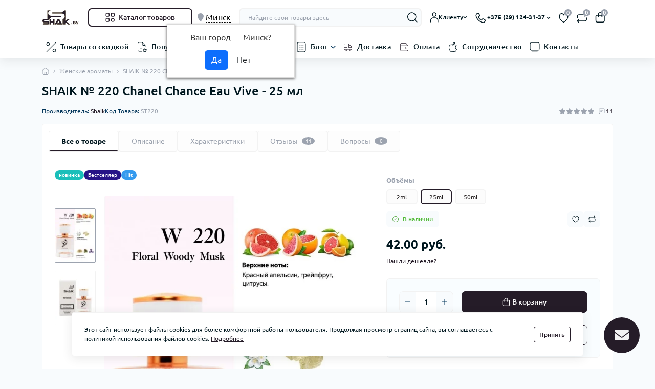

--- FILE ---
content_type: text/css
request_url: https://shaik.by/catalog/view/theme/oct_deals/stylesheet/all.css
body_size: 5306
content:
.alert-block {
    right: 1rem;
    top: 1rem;
    left: 1rem;
}

@media(min-width:576px) {
    .alert-block {
        right: 1.5rem;
        top: 1.5rem;
        left: auto;
    }
}

.ds-alert {
    background: var(--ds-white-color);
    box-shadow: 0px 4px 40px 0px rgba(37, 38, 39, 0.22);
    padding: 1.5rem;
    overflow: hidden;
    border: var(--ds-main-border)
}

.ds-alert .purchase-success {
    display: none !important;
}

.ds-alert-text {
    font-size: 12px;
}

@media(min-width:1200px) {
    .ds-alert-text {
        font-size: 14px;
    }
}

@media(min-width:576px) {
    .ds-alert {
        width: 370px;
    }
}

.ds-alert-text a {
    color: var(--ds-links-color);
    text-decoration: underline
}

.ds-alert-text a:hover {
    text-decoration: none
}

.alert-text-item + .alert-text-item {
    margin-top: .5rem
}

.ds-alert [data-bs-dismiss=modal] {
    display: none !important
}

.animated {
    -webkit-animation-duration: .5s;
    animation-duration: .5s;
    -webkit-animation-fill-mode: both;
    animation-fill-mode: both
}

@keyframes fadeInRight {
    from {
        opacity: 0;
        -webkit-transform: translate3d(100%, 0, 0);
        transform: translate3d(100%, 0, 0)
    }
    to {
        opacity: 1;
        -webkit-transform: translate3d(0, 0, 0);
        transform: translate3d(0, 0, 0)
    }
}

.fadeInRight {
    -webkit-animation-name: fadeInRight;
    animation-name: fadeInRight
}

@keyframes fadeOutUp {
    from {
        opacity: 1
    }
    to {
        opacity: 0;
        -webkit-transform: translate3d(0, -100%, 0);
        transform: translate3d(0, -100%, 0)
    }
}

.fadeOutUp {
    -webkit-animation-name: fadeOutUp;
    animation-name: fadeOutUp
}

@-webkit-keyframes pulsation {
    0% {
        -webkit-transform: scale(0);
        transform: scale(0);
        opacity: 1
    }
    50% {
        opacity: .5
    }
    to {
        -webkit-transform: scale(1);
        transform: scale(1);
        opacity: 0
    }
}

@keyframes pulsation {
    0% {
        -webkit-transform: scale(0);
        transform: scale(0);
        opacity: 1
    }
    50% {
        opacity: .5
    }
    to {
        -webkit-transform: scale(1);
        transform: scale(1);
        opacity: 0
    }
}

@-webkit-keyframes iconOpacity {
    0%,
    100% {
        opacity: 0
    }
    40%,
    80% {
        opacity: .96
    }
    60% {
        opacity: 1
    }
}

@keyframes iconOpacity {
    0%,
    100% {
        opacity: 0
    }
    40%,
    80% {
        opacity: .96
    }
    60% {
        opacity: 1
    }
}

#ds_fixed_contact_button {
    background: var(--ds-primary-color);
    position: fixed;
    right: 15px;
    bottom: 26px;
    width: 50px;
    height: 50px;
    border-radius: 100%;
    cursor: pointer;
    z-index: 1020
}

#ds_fixed_contact_button.clicked {
    z-index: 1041
}

#ds_fixed_contact_substrate {
    position: fixed;
    top: 0;
    right: 0;
    bottom: 0;
    left: 0;
    background: rgba(0, 0, 0, 0);
    z-index: 0;
    display: none
}

#ds_fixed_contact_substrate.active {
    z-index: 1020;
    display: block
}

.ds-fixed-contact-pulsation {
    background: var(--ds-primary-color);
    width: 80px;
    height: 80px;
    border-radius: 50px;
    position: absolute;
    left: -15px;
    top: -15px;
    z-index: -1;
    -webkit-transform: scale(0);
    -ms-transform: scale(0);
    transform: scale(0);
    -webkit-animation: 2s infinite pulsation;
    animation: 2s infinite pulsation;
    display: none;
}

@media(min-width:420px) {
    #ds_fixed_contact_button {
        right: 30px;
        width: 70px;
        height: 70px
    }
    .ds-fixed-contact-pulsation {
        width: 100px;
        height: 100px
    }
}

.ds-fixed-contact-icon {
    color: var(--ds-white-color);
    width: 100%;
    font-size: 20px;
    overflow: hidden;
    display: none;
}

.ds-fixed-contact-icon .fa-envelope {
    -webkit-animation: 3s infinite iconOpacity;
    animation: 3s infinite iconOpacity;
    width: 20px;
    height: 20px
}

@media(min-width:420px) {
    .ds-fixed-contact-icon {
        font-size: 28px
    }
    .ds-fixed-contact-icon .fa-envelope {
        width: 28px;
        height: 28px
    }
}

.ds-fixed-contact-text {
    font-size: 7px;
    text-transform: uppercase;
    line-height: 9px;
    color: var(--ds-white-color)
}

.ds-fixed-contact-dropdown {
    position: absolute;
    bottom: 60px;
    right: 36px;
    padding: 20px;
    border-radius: 6px;
    background: var(--ds-white-color);
    display: block;
    opacity: 0;
    z-index: -1;
    transform: translateY(20px);
    -webkit-transition: transform .3s, opacity .3s;
    -o-transition: transform.3s, opacity .3s;
    transition: transform .3s, opacity .3s;
    -webkit-box-shadow: 5px 12px 30px rgba(0, 0, 0, .35);
    box-shadow: 5px 12px 30px rgba(0, 0, 0, .35);
    visibility: hidden;
    min-width: 250px;
    will-change: transform, opacity;
}

@media(min-width:420px) {
    .ds-fixed-contact-text {
        font-size: 8px;
        line-height: 10px
    }
    .ds-fixed-contact-dropdown {
        right: 60px
    }
}

.ds-fixed-contact-dropdown.expanded {
    transform: translateY(0);
    opacity: .98;
    z-index: 1;
    visibility: visible
}

.ds-fixed-contact-item {
    color: var(--ds-dark-text-color);
    font-size: 14px;
    transition: color var(--ds-main-transition);
}

.ds-fixed-contact-item:not(:last-child) {
    margin-bottom: 18px
}

.ds-fixed-contact-item:hover {
    color: var(--ds-links-color)
}

.ds-fixed-contact-item > * {
    pointer-events: none;
}

.ds-fixed-contact-item-icon {
    display: block;
    -webkit-box-flex: 0;
    -ms-flex: 0 0 36px;
    flex: 0 0 36px;
    max-width: 36px;
    width: 36px;
    height: 36px;
    border-radius: 100%;
    margin-right: 10px;
    color: var(--ds-white-color)
}

.ds-fixed-contact-item-icon svg {
    width: 20px !important;
    height: 20px
}

.ds-fixed-contact-messenger {
    background: #0084ff
}

.ds-fixed-contact-viber {
    background: #7c529d
}

.ds-fixed-contact-telegram {
    background: #2ca5e0
}

.ds-fixed-contact-skype {
    background: #31c4ed
}

.ds-fixed-contact-whatsapp {
    background: #25d366
}

.ds-fixed-contact-email {
    background: #50a8ff
}

.ds-fixed-contact-call {
    background: #3cba8b
}

.ds-fixed-contact-contacts {
    background: #e6a83a
}

@media(max-width:991px) {
    .ds-fixed-contact-viber-desktop {
        display: none !important
    }
}

@media(min-width:768px) {
    #ds_fixed_contact_button {
        bottom: 30px
    }
}

.popover {
    font-family: Ubuntu, sans-serif;
    border-color: transparent;
    border-radius: .5rem;
    box-shadow: var(--ds-medium-shadow);
    background-color: var(--ds-white-color);
    color: var(--ds-dark-text-color)
}

.popover-arrow::after {
    border-top-color: var(--ds-white-color) !important;
}

@media(min-width:360px) {
    .popover {
        min-width: 260px
    }
}

@media(max-width:991px) {
    #ds_fixed_contact_button {
        max-width: 0;
    }
}

@media(min-width:992px) {
    .popover {
        z-index: 19999
    }

    .ds-fixed-contact-pulsation {
        display: block;
    }

    .ds-fixed-contact-icon {
        display: flex;
    }
}

.popover-arrow:before {
    border-color: transparent !important
}

.popover-header {
    border-bottom: 0;
    background-color: rgba(0, 0, 0, 0);
    font-weight: 600;
    font-size: 1.075rem;
    padding: 1rem 1rem .5rem;
    color: var(--ds-dark-text-color);
}

.popover-header:before {
    border-color: transparent !important
}

.popover-body {
    padding: 0 1rem 1rem;
    font-size: .875rem;
    color: var(--ds-secondary-text-color);
}

.popover-body p+p {
    margin-top: 1rem
}

.popover-body ul {
    padding: 1rem 0 1rem .75rem
}
.ds-loader {
    width: 8px;
    height: 40px;
    border-radius: 4px;
    display: block;
    margin: 20px auto;
    position: relative;
    background: currentColor;
    color: var(--ds-primary-color);
    opacity: 0.7;
    box-sizing: border-box;
    animation: animloader 0.3s 0.3s linear infinite alternate;
  }
  
  .ds-loader::after, .ds-loader::before {
    content: '';
    width: 8px;
    height: 40px;
    border-radius: 4px;
    background: currentColor;
    position: absolute;
    top: 50%;
    transform: translateY(-50%);
    left: 20px;
    box-sizing: border-box;
    animation: animloader 0.3s  0.45s  linear infinite alternate;
  }
  .ds-loader::before {
    left: -20px;
    animation-delay: 0s;
  }
  
  @keyframes animloader {
    0%   { height: 48px} 
    100% { height: 4px}
  }

.ds-loader-overlay {
    position: fixed;
    z-index: 19999;
    top: 0;
    right: 0;
    bottom: 0;
    left: 0;
}

@keyframes loaderMove {
    0% {
        transform: translateX(-40%);
    }
    50% {
        transform: translateX(20%);
        width: 80%;
    }
    100% {
        transform: translateX(100%);
        width: 100%;
    }
}

.ds-livesearch {
    top: 46px;
    bottom: 0;
    left: 0;
    right: 0;
    z-index: 12300;
    background: var(--ds-light-bg-color);
    gap: .5rem;
    -webkit-box-shadow: 0 2px 24px 0 rgba(37,38,39,.08);
    box-shadow: 0 2px 24px 0 rgba(37,38,39,.08);
    overflow: hidden;
    overflow-y: auto;
    position: fixed;
    max-height: 0;
}

@media (min-width: 768px) {
    .ds-livesearch {
        z-index: 13300;
    }
}

.ds-livesearch.expanded {
    max-height: unset;
}

.ds-livesearch .ds-livesearch-categories-item {
    flex: 1 0 30%;
    max-width: 30%
}

.ds-livesearch .ds-livesearch-categories-item img {
    max-width: 100%;
    height: auto
}

.ds-livesearch .ds-subcategories-title {
    hyphens: auto;
}

.ds-livesearch-inner {
    display: -webkit-box;
    display: -ms-flexbox;
    display: flex;
    -webkit-box-orient: vertical;
    -webkit-box-direction: normal;
    -ms-flex-direction: column;
    flex-direction: column;
    gap: 0.5rem;
    padding: 1rem;
}

@media (min-width: 568px) {
    .ds-livesearch .ds-livesearch-categories-item {
        flex: 1 0 50%;
        max-width: 50%
    }
}

@media (min-width: 768px) {
    .ds-last-reviews-item {
        width:50%
    }

    .ds-livesearch {
        top: calc(100% + .325rem);
        max-height: 0;
        left: 1rem;
        right: 0;
        border-radius: 7px;
        position: absolute;
        bottom: auto;
    }

    .ds-livesearch.expanded {
        max-height: calc(100vh - 5rem)
    }

    .ds-livesearch .ds-livesearch-categories-item {
        flex: 1 0 25%;
        max-width: 25%
    }
}

.ds-livesearch-item {
    background: var(--ds-white-color);
    gap: 1rem
}

.ds-livesearch-item-img {
    -webkit-box-flex: 0;
    -ms-flex: 0 0 100px;
    flex: 0 0 100px;
    border-right: var(--ds-main-border)
}

.ds-livesearch-item-img img {
    margin-bottom: 1rem
}

.ds-livesearch-item-sticker {
    background: var(--ds-green-color);
    color: var(--ds-white-color);
    text-align: center;
    border-radius: 4.0625rem;
    padding-top: 2px !important;
    padding-bottom: 2px !important;
}

.ds-livesearch-item-sticker.red-bg {
    background: var(--ds-red-color)
}

.ds-livesearch-item-title {
    line-height: 1
}

.ds-livesearch-item-title:hover {
    color: var(--ds-links-color)
}

.ds-livesearch-item .ds-price-new {
    line-height: 1
}

@media (max-width: 567.98px) {
    .ds-livesearch-items-box {
        flex-wrap: nowrap;
        overflow: hidden;
        overflow-x: auto;
    }
}

.modal {
    z-index: 14505
}

.modal-open {
    overflow: hidden
}

.modal-backdrop {
    background: var(--ds-popup-backdrop-bg);
    opacity: 1;
    z-index: 12500;
    --bs-backdrop-opacity: 1
}

.modal-dialog.wide {
    --bs-modal-width: 860px
}

.modal-content {
    padding: 1.5rem;
    border: 0;
    background-color: var(--ds-white-color);
    -webkit-box-shadow: var(--ds-dark-shadow);
    box-shadow: var(--ds-dark-shadow)
}

.modal-header {
    border: 0;
    border-bottom: var(--ds-main-border)
}

.modal-header .btn-close {
    border-radius: .625rem;
    background-color: var(--ds-popup-close-btn-bg);
    --bs-btn-close-bg: none;
    width: 2.5rem;
    height: 2.5rem;
    -webkit-box-flex: 0;
    -ms-flex: 0 0 2.5rem;
    flex: 0 0 2.5rem;
    display: grid;
    place-items: center;
    padding: 0;
    opacity: 1
}

.modal-header .btn-close svg path {
    fill: var(--ds-secondary-dark-color)
}

.modal-title {
    line-height: 1.2
}

.modal-body {
    padding: 0;
    border-bottom-left-radius: var(--bs-modal-inner-border-radius);
    border-bottom-right-radius: var(--bs-modal-inner-border-radius)
}

.modal-body .ds-buy-one-click {
    -webkit-box-orient: vertical!important;
    -webkit-box-direction: normal!important;
    -ms-flex-direction: column!important;
    flex-direction: column!important;
    -webkit-box-align: start!important;
    -ms-flex-align: start!important;
    align-items: flex-start!important
}

.modal-body .ds-buy-one-click>:first-child {
    margin-bottom: .5rem
}

.modal-body .ds-buy-one-click .form-control {
    font-size: .75rem;
    min-width: 200px;
}

.modal-body .ds-buy-one-click .form-control::-webkit-input-placeholder {
    font-size: .75rem
}

.modal-body .ds-buy-one-click .form-control::-moz-placeholder {
    font-size: .75rem
}

.modal-body .ds-buy-one-click .form-control:-ms-input-placeholder {
    font-size: .75rem
}

.modal-body .ds-buy-one-click .form-control::-ms-input-placeholder {
    font-size: .75rem
}

.modal-body .ds-buy-one-click .form-control::placeholder {
    font-size: .75rem
}

@media (max-width: 767.98px) {
    #error_minimum {
        font-size: .875rem
    }
}

.modal-body-cart .ds-buy-one-click {
    border-top: 0
}

.modal-body-cart .ds-buy-one-click>:first-child {
    display: none
}

.modal-body .ds-cart-item {
    margin-bottom: 1.5rem;
    padding-bottom: 1.5rem
}

.modal-body-cart .ds-cart-recommended-products {
    overflow-x: auto;
}

.modal-body-cart .ds-cart-recommended-products-item {
    flex: 0 0 80%;
    max-width: 80%;
}

@media(min-width: 768px) {
    .modal-body-cart .ds-cart-recommended-products-item {
        flex: 0 0 60%;
        max-width: 60%;
    }
}

.modal-body-cart .ds-cart-recommended-products .content-block {
    transition: border var(--ds-main-transition);
}

.modal-body-cart .ds-cart-recommended-products .content-block:hover {
    box-shadow: none;
    border-color: var(--ds-form-control-focus-color);
}

.modal-body-buttons {
    border-top: var(--ds-main-border)
}

@media (max-width: 575.98px) {
    .modal-body-buttons .button-primary {
        width:100%
    }
}

.modal-body-form>* {
    -webkit-box-flex: 0;
    -ms-flex: 0 0 calc(50% - 3rem);
    flex: 0 0 calc(50% - 3rem)
}

.modal-body-product-img-box {
    flex: 0 0 320px;
    min-width: 320px;
    background-image: url("[data-uri]&data-fill-color=12345");
    padding: 0;
    margin: 0 auto;
}

.modal-body-product-panel {
    border: var(--ds-main-border);
    flex: 0 0 13007px
}

.modal-body-product-img img {
    width: 100px;
    -o-object-fit: fill;
    object-fit: fill;
    border-radius: .25rem;
    max-width: 100%;
    aspect-ratio: 1/1;
    height: auto
}

@media (min-width: 360px) {
    .modal-body-product-img {
        width:158px;
        height: 158px;
        -webkit-box-flex: 0;
        -ms-flex: 0 0 158px;
        flex: 0 0 158px
    }

    .modal-body-product-img img {
        width: 150px
    }
}

.modal-body-product-title {
    line-height: 1.2
}

.modal-body-product-info .ds-module-rating-star {
    width: 1.25rem;
    height: 1.25rem;
    cursor: pointer
}

.modal-body-product-info .ds-module-rating-star+.ds-module-rating-star {
    margin-left: .75rem
}

.modal-body-product .ds-product-options {
    border-bottom: 0
}

.modal-body-quick-view {
    background-color: var(--ds-light-bg-color)
}

.modal-body-quick-view .ds-product-main-buttons {
    -webkit-box-orient: vertical;
    -webkit-box-direction: normal;
    -ms-flex-direction: column;
    flex-direction: column
}

.modal-body-quick-view .ds-product-main-buttons .button-outline {
    margin-top: 1rem;
    margin-left: 0
}

@media (min-width: 768px) {
    .modal-body-product {
        border-right:var(--ds-main-border)
    }

    .modal-body .ds-product-images {
        -webkit-box-flex: 0;
        -ms-flex: 0 0 calc(52% - 1rem);
        flex: 0 0 calc(52% - 1rem);
        max-width: calc(52% - 1rem)
    }
}

.modal-body .ds-product-main-content {
    border-top: var(--ds-main-border)
}

.modal-body-popup-text>:not(:first-child) {
    margin-top: 1rem
}

.modal-body-popup-text ol,.modal-body-popup-text ul {
    padding-left: 1rem
}

.modal-small-text {
    line-height: 1.2
}

#popup_review_form .modal-body-product-img {
    width: 88px;
    height: 88px;
    -webkit-box-flex: 0;
    -ms-flex: 0 0 88px;
    flex: 0 0 88px
}

#popup_review_form .modal-body-product-img img {
    -o-object-fit: fill;
    object-fit: fill;
    border-radius: .25rem;
    width: 80px;
    max-width: 100%;
    aspect-ratio: 1/1;
    height: auto
}

@media (min-width: 360px) {
    #popup_review_form .modal-body-product-img {
        width:120px;
        height: 120px;
        -webkit-box-flex: 0;
        -ms-flex: 0 0 120px;
        flex: 0 0 120px
    }

    #popup_review_form .modal-body-product-img img {
        width: 112px
    }
}

@media (max-width: 359.98px) {
    .modal-header .modal-title {
        font-size:1.25rem!important
    }

    #quickViewModal .ds-product-main-cart {
        -webkit-box-orient: vertical;
        -webkit-box-direction: normal;
        -ms-flex-direction: column;
        flex-direction: column
    }

    #quickViewModal .ds-product-main-cart .ds-module-quantity {
        margin-right: 0!important;
        margin-bottom: 1rem
    }
}

@media (min-width: 992px) {
    #quickViewModal .ds-product-main {
        -webkit-box-flex:0;
        -ms-flex: 0 0 48%;
        flex: 0 0 48%;
        max-width: 48%
    }
}

#quickViewModal .ds-product-images-main {
    height: auto
}

#quickViewModal .ds-product-images-main img {
    max-width: 100%;
    -o-object-fit: contain;
    object-fit: contain;
    height: auto
}

[data-bs-dismiss=modal] {
    text-decoration: none
}

@media (min-width: 360px) {
    #productOptionModal .modal-body-product-img {
        width:128px;
        height: 128px;
        -webkit-box-flex: 0;
        -ms-flex: 0 0 128px;
        flex: 0 0 128px
    }

    #productOptionModal .modal-body-product-img img {
        width: 120px
    }
}

#cartModal .modal-dialog {
    --bs-modal-width: 720px
}

@media (max-width: 767.98px) {
    .empty-popup-cart .button-primary {
        width:100%
    }
}

#loginTabs {
    border-bottom: 0;
}

#loginTabs .nav-link {
    margin-bottom: 0;
    background-color: #fdfdfd;
    border: var(--ds-main-border);
    border-radius: 0.25rem;
    padding: .5rem 1rem;
    white-space: nowrap;
    position: relative;
    overflow: hidden;
    flex: 0 0 auto;
    cursor: pointer;
    line-height: 1;
    transition: background-color var(--ds-main-transition), color var(--ds-main-transition), border var(--ds-main-transition);
    font-size: .75rem;
    color: var(--ds-light-text-color);
}

@media (min-width: 1200px) {
    #loginTabs .nav-link {
        padding: .75rem 1.5rem;
        font-size: .875rem;
    }
}

#loginTabs .nav-item + .nav-item {
    margin-left: 0.5rem;
}

#loginTabs .nav-link.active {
    color: var(--ds-primary-color);
    box-shadow: var(--ds-light-shadow);
    font-weight: 700;
    color: var(--ds-dark-text-color);
    background-color: var(--ds-white-color);
}

#loginTabs .nav-link.active:after {
    content: "";
    position: absolute;
    bottom: 0;
    left: 0;
    width: 100%;
    height: 2px;
    background: var(--ds-primary-color);
}

#otp-form-code .otp-code-block {
    background: var(--ds-light-bg-color);
}

.ds-account-column-nav li {
    padding: 0;
    font-size: inherit
}

.ds-account-column-nav li:not(:last-child) {
    border-bottom: var(--ds-main-border)
}

.ds-account-column-nav .ds-column-categories-children.ds-categories-2 li {
    padding: 1rem!important;
    border-bottom: 0;
    border-top: var(--ds-main-border)
}

.ds-account-column-nav-item {
    line-height: 1;
    white-space: nowrap;
    padding: .75rem 1rem;
    -webkit-transition: background-color var(--ds-main-transition);
    transition: background-color var(--ds-main-transition)
}

.ds-account-column-nav-item:hover {
    background-color: #fbfbfb
}

.ds-account-column-nav-item:hover .ds-account-column-nav-item-text {
    text-decoration: underline
}

.ds-account-column-nav-item-icon {
    place-items: center;
    width: 1.75rem;
    height: 1.75rem;
    margin-right: .75rem;
    background-color: var(--ds-light-bg-color)
}

.ds-account-column-nav-item-icon svg path {
    fill: var(--ds-dark-text-color)
}

.ds-account .content-block:hover {
    -webkit-box-shadow: none;
    box-shadow: none
}

.ds-account-login-button {
    min-width: 160px
}

@media (max-width: 575.98px) {
    .ds-account-login-button {
        width:100%
    }
}

.ds-account-wishlist-info {
    border-left: var(--ds-main-border)
}

.ds-account-wishlist-title {
    line-height: 1.2
}

.ds-account-wishlist-title:hover {
    color: var(--ds-links-color);
    text-decoration: underline
}

.ds-account-wishlist .no-btn {
    top: 1rem;
    right: 1rem;
    width: 14px;
    height: 14px;
    display: grid;
    place-items: center
}

.ds-account-wishlist .no-btn svg {
    width: 12px;
    height: 12px;
    -o-object-fit: contain;
    object-fit: contain
}

@media (max-width: 767.98px) {

    .ds-account table td {
        white-space: nowrap
    }
}

@keyframes autofill {
    to {
        color: inherit;
        background: transparent;
    }
}

@keyframes fadeInColumn {
    from {
        opacity: 0;
    }

    to {
        opacity: 1;
    }
}

@keyframes rotateIcon {
    0% {
        transform: rotate(0deg);
    }

    100% {
        transform: rotate(360deg);
    }
}

input:-webkit-autofill {
    -webkit-animation-name: autofill;
    -webkit-animation-fill-mode: both;
}

.fadeInColumn {
    animation-name: fadeInColumn;
    animation-duration: 0.8s;
}

.oct-animated svg {
    animation: rotateIcon 0.5s ease-in-out infinite;
}

.error_style {
    background-color: var(--ds-error-bg-color)!important;
    border: 1px solid #fe4d97!important;
    -webkit-transition: background-color var(--ds-main-transition),border var(--ds-main-transition);
    transition: background-color var(--ds-main-transition),border var(--ds-main-transition)
}

.error_style+label {
    color: var(--ds-red-color)!important
}

.error_style::-webkit-input-placeholder {
    color: var(--ds-red-color)!important
}

.error_style::-moz-placeholder {
    color: var(--ds-red-color)!important
}

.error_style:-ms-input-placeholder {
    color: var(--ds-red-color)!important
}

.error_style::-ms-input-placeholder {
    color: var(--ds-red-color)!important
}

.error_style::placeholder {
    color: var(--ds-red-color)!important
}

.tooltip {
    z-index: 19999;
}

.ds-switcher button {
    background: 0 0;
    border: none;
    text-decoration: underline;
    color: var(--ds-links-color);
    font-size: .875rem;
    font-weight: 400;
    padding-left: 0;
    padding-right: 0
}

.ds-switcher button.active {
    color: var(--ds-primary-dark-color);
    text-decoration: none;
    background: var(--ds-primary-light-color);
    font-size: 1rem;
    font-weight: 700;
    padding: .25rem .5rem;
    cursor: default;
    pointer-events: none;
    border: var(--ds-main-border)
}

.ds-switcher button+button {
    margin-left: .5rem
}

.ds-switcher button.language-select {
    text-transform: uppercase
}

.ds-switcher button:hover {
    text-decoration: none
}

.pagination {
    -webkit-box-pack: center;
    -ms-flex-pack: center;
    justify-content: center;
    margin: 0!important;
    -ms-flex-wrap: wrap;
    flex-wrap: wrap;
    position: relative;
    z-index: 2;
    gap: 1rem;
    padding: 1rem 0
}

.pagination li a,.pagination li span {
    display: block;
    line-height: 1rem;
    padding: .5rem .75rem;
    border-radius: 7px;
    color: var(--ds-light-text-color);
    -webkit-transition: background var(--ds-main-transition),color var(--ds-main-transition);
    transition: background var(--ds-main-transition),color var(--ds-main-transition);
    text-decoration: none;
    will-change: background, color;
}

.pagination li.active span,.pagination li:hover a {
    color: var(--ds-white-color);
    background: var(--ds-primary-color)
}

.table {
    margin-bottom: 0;
    border-left: var(--ds-main-border);
    border-right: var(--ds-main-border);
    border-color: var(--ds-border-color);
    font-weight: 400
}

.table>:not(:first-child) {
    border-top: var(--ds-main-border)
}

.table .thead-dark th {
    background-color: var(--ds-light-bg-color);
    border-top: var(--ds-main-border);
    color: var(--ds-dark-text-color)
}

.table tbody {
    font-size: 14px;
    color: var(--ds-secondary-text-color)
}

.table td {
    border-color: var(--ds-border-color)
}

.table td,.table th {
    vertical-align: top
}

.table tbody tr:first-child td {
    border-top: 0
}

.table td a {
    color: var(--ds-links-color);
    text-decoration: underline
}

.table td a:hover {
    text-decoration: none
}

.table thead {
    border-left: var(--ds-main-border);
    border-right: var(--ds-main-border)
}

.table thead th {
    font-size: 1rem;
    line-height: 20px;
    padding: .75rem 1rem;
    vertical-align: middle;
    font-weight: 700;
    color: var(--ds-dark-text-color);
    background-color: var(--ds-primary-light-color);
    border: 0;
    border-bottom: var(--ds-main-border)
}

.table tbody tr:hover>* {
    --bs-table-bg-state: #FDFDFD
}

.ds-theme-switcher {
    background-color: var(--ds-light-bg-color)
}

.ds-theme-switcher-btn {
    display: grid;
    place-items: center;
    padding-left: .75rem;
    padding-right: .75rem;
    cursor: pointer
}

.ds-theme-switcher-btn.active {
    background-color: var(--ds-white-color);
    -webkit-box-shadow: 0 0 12px 0 rgba(0,0,0,.08);
    box-shadow: 0 0 12px 0 rgba(0,0,0,.08)
}

.ds-theme-switcher-btn.light svg path {
    fill: var(--ds-yellow-color)
}

.ds-blog-search-button {
    top: 50%;
    -webkit-transform: translateY(-50%);
    -ms-transform: translateY(-50%);
    transform: translateY(-50%);
    right: 1.75rem
}

.ds-blog-search-button svg path {
    -webkit-transition: fill var(--ds-main-transition);
    transition: fill var(--ds-main-transition)
}

.ds-blog-search-button:focus:not([disabled]),.ds-blog-search-button:hover {
    -webkit-box-shadow: none!important;
    box-shadow: none!important
}

.ds-blog-search-button:focus:not([disabled]) svg path,.ds-blog-search-button:hover svg path {
    fill: var(--ds-primary-color)
}

.ds-blog-post-gallery,.ds-blog-post-text {
    border-bottom: var(--ds-main-border)
}

.ds-blog-post-gallery-items {
    gap: .5rem
}

.ds-blog-post-gallery-item {
    display: grid;
    place-items: center;
    border: var(--ds-main-border);
    width: 92px;
    height: 92px
}

.ds-blog-post-gallery-item img {
    height: 100%;
    width: 100%;
    -o-object-fit: cover;
    object-fit: cover;
    aspect-ratio: 1/1
}

.ds-blog-post-info {
    border-bottom: var(--ds-main-border);
    gap: 1rem
}

.ds-blog-post-comments {
    border-top: var(--ds-main-border)
}

@media (max-width: 575.98px) {
    .ds-blog-post .button-primary {
        width:100%
    }
}

#article-comments .ds-product-reviews-item-content {
    border-bottom: 0;
    padding-bottom: 0!important
}

.ds-empty-reviews svg path {
    fill: var(--ds-border-color);
}

#oct-infobar.hidden {
	opacity: 0;
	display: none;
}

.progress-bar {
    background-color: var(--ds-primary-color);
}

@media (max-width: 991.98px) {
    iframe#credential_picker_iframe {
        margin-bottom: 68px;
    }
}

--- FILE ---
content_type: image/svg+xml
request_url: https://shaik.by/image/catalog/menu-icons/popular.svg
body_size: 916
content:
<svg width="19" height="21" viewBox="0 0 19 21" fill="none" xmlns="http://www.w3.org/2000/svg">
<path d="M18.958 15.6459C18.854 15.3209 18.5771 15.0889 18.2361 15.0399L16.5481 14.7999L15.8191 13.3549C15.5071 12.7339 14.491 12.7339 14.178 13.3549L13.449 14.7999L11.761 15.0399C11.42 15.0889 11.1441 15.3209 11.0391 15.6459C10.9351 15.9689 11.024 16.314 11.27 16.549L12.4839 17.7069L12.208 19.2859C12.148 19.6269 12.285 19.9659 12.564 20.1719C12.848 20.3799 13.22 20.4109 13.533 20.2489L14.949 19.4719L16.4619 20.2499C16.5959 20.3189 16.741 20.3529 16.885 20.3529C17.077 20.3529 17.2679 20.2919 17.4309 20.1729C17.7099 19.9669 17.8459 19.6279 17.7859 19.2879L17.51 17.7069L18.7251 16.549C18.9731 16.315 19.062 15.9689 18.958 15.6459ZM16.7749 17.0289C16.5629 17.2319 16.4651 17.5259 16.5161 17.8149L16.7729 19.2839L15.4089 18.5819C15.2809 18.5159 15.14 18.4829 15 18.4829C14.86 18.4829 14.7191 18.5159 14.5911 18.5819L13.2271 19.2829L13.4851 17.8129C13.5351 17.5239 13.4371 17.2309 13.2241 17.0269L12.1431 15.9959L13.6479 15.7819C13.9349 15.7409 14.1851 15.5629 14.3181 15.3029L14.9771 13.9019L15.6841 15.3049C15.8161 15.5619 16.066 15.7409 16.353 15.7819L17.8579 15.9959L16.7749 17.0289ZM8.5 18.3529H3.5C1.771 18.3529 1 17.5819 1 15.8529V3.85294C1 2.12394 1.771 1.35294 3.5 1.35294H9V3.85294C9 6.14294 10.21 7.35294 12.5 7.35294H15V9.85294C15 10.1289 15.224 10.3529 15.5 10.3529C15.776 10.3529 16 10.1289 16 9.85294V6.85294C16 6.71994 15.947 6.59293 15.854 6.49893L9.854 0.498932C9.76 0.404932 9.633 0.352936 9.5 0.352936H3.5C1.21 0.352936 0 1.56294 0 3.85294V15.8529C0 18.1429 1.21 19.3529 3.5 19.3529H8.5C8.776 19.3529 9 19.1289 9 18.8529C9 18.5769 8.776 18.3529 8.5 18.3529ZM10 3.85294V2.05994L14.293 6.35294H12.5C10.771 6.35294 10 5.58194 10 3.85294ZM11.5 9.35294C11.776 9.35294 12 9.57694 12 9.85294C12 10.1289 11.776 10.3529 11.5 10.3529H4.5C4.224 10.3529 4 10.1289 4 9.85294C4 9.57694 4.224 9.35294 4.5 9.35294H11.5ZM9 13.8529C9 14.1289 8.776 14.3529 8.5 14.3529H4.5C4.224 14.3529 4 14.1289 4 13.8529C4 13.5769 4.224 13.3529 4.5 13.3529H8.5C8.776 13.3529 9 13.5769 9 13.8529Z" fill="#00171F"/>
</svg>


--- FILE ---
content_type: image/svg+xml
request_url: https://shaik.by/image/catalog/menu-icons/man-and-woman-avatar-svgrepo-com.svg
body_size: 1689
content:
<?xml version="1.0" encoding="iso-8859-1"?>
<!-- Uploaded to: SVG Repo, www.svgrepo.com, Generator: SVG Repo Mixer Tools -->
<svg height="800px" width="800px" version="1.1" id="Capa_1" xmlns="http://www.w3.org/2000/svg" xmlns:xlink="http://www.w3.org/1999/xlink" 
	 viewBox="0 0 196.925 196.925" xml:space="preserve">
<g>
	<g>
		<path style="fill:#010002;" d="M129.941,150.887c-11.361-5.836-23.145-10.663-35.055-15.239c-0.883-0.34-1.945-1.002-2.309-1.802
			c-0.967-2.136-1.641-4.415-2.339-6.677c-0.436-1.438-0.835-2.792-2.405-3.479c-0.418-0.179-0.817-1.02-0.806-1.545
			c0.084-5.233-1.122-10.722,2.745-15.281c0.125-0.137,0.167-0.352,0.251-0.513c2.088-4.583,2.464-9.804,5.382-14.064
			c0.072-0.095,0.095-0.239,0.101-0.37c0.346-3.246,0.692-6.486,0.967-9.738c0.03-0.406-0.328-1.122-0.668-1.241
			c-1.617-0.579-1.522-1.862-1.516-3.162c0.012-6.349,0-12.698-0.006-19.04c-0.006-3.688-1.092-6.969-3.873-9.481
			c-3.174-2.858-6.438-5.615-9.696-8.377c-1.575-1.331-1.718-2.357-0.245-3.825c0.65-0.644,1.492-1.11,2.25-1.659
			c-0.161-0.251-0.328-0.495-0.489-0.74c-0.985,0-1.993-0.131-2.954,0.018c-3.604,0.585-7.22,1.092-10.776,1.927
			c-6.76,1.599-13.33,3.711-18.82,8.24c-3.777,3.103-6.772,6.707-7.136,11.814c-0.191,2.667-0.167,5.358-0.191,8.037
			c-0.024,4.356,0.036,8.724-0.054,13.079c-0.018,0.71-0.424,1.874-0.901,2.035c-1.772,0.573-1.82,1.701-1.581,3.174
			c0.161,1.002,0.03,2.065,0.257,3.049c0.615,2.733,1.259,5.454,2.047,8.139c0.591,1.999,1.724,3.89,2.041,5.919
			c0.627,4.057,2.124,7.59,4.863,10.657c0.453,0.507,0.8,1.366,0.746,2.023c-0.203,3.127-0.531,6.259-0.949,9.356
			c-0.084,0.603-0.722,1.504-1.247,1.617c-2.076,0.43-2.399,2.041-2.888,3.646c-0.65,2.136-1.354,4.266-2.172,6.337
			c-0.263,0.633-0.901,1.313-1.539,1.593c-3.693,1.617-7.453,3.091-11.17,4.648c-3.956,1.659-7.954,3.252-11.814,5.096
			c-3.986,1.897-7.84,4.046-11.743,6.134c-2.291,1.229-4.439,2.59-6.247,4.278v6.838c45.283,0,90.565,0,135.836,0v-7.124
			C134.171,153.489,132.202,152.045,129.941,150.887z"/>
		<path style="fill:#010002;" d="M181.661,144.777c-5.436-2.011-10.782-4.332-16.063-6.731c-1.504-0.686-2.613-2.19-3.986-3.234
			c-0.603-0.459-1.325-0.883-2.047-0.996c-2.452-0.388-3.544-1.259-4.111-3.682c-0.77-3.174-1.313-6.337-0.638-9.648
			c0.286-1.438,0.811-2.363,2.214-2.906c2.9-1.134,5.77-2.399,8.646-3.616c2.142-0.907,2.285-1.665,1.504-3.89
			c-2.482-7.017-4.32-14.141-4.917-21.63c-0.37-4.732-0.257-9.571-1.396-14.225h-0.179c-0.107-0.43-0.149-0.865-0.269-1.289
			c-2.082-8.198-10.884-12.656-18.271-13.121c-0.066-0.006-0.125-0.018-0.179-0.024c-0.567-0.03-1.11,0.048-1.653,0.084
			c-3.115,0.43-5.663,2.399-8.622,3.264c-3.855,1.134-6.206,4.672-7.655,8.491c-2.041,5.418-1.659,11.2-2.112,16.815
			c-0.615,7.494-2.446,14.625-4.917,21.63c-0.782,2.226-0.644,2.983,1.504,3.89c2.87,1.223,5.74,2.482,8.646,3.616
			c1.396,0.549,1.921,1.462,2.214,2.906c0.656,3.312,0.125,6.468-0.638,9.648c-0.585,2.423-1.665,3.294-4.117,3.682
			c-0.716,0.113-1.45,0.543-2.047,0.996c-1.366,1.044-2.482,2.548-3.986,3.234c-0.627,0.286-1.277,0.555-1.897,0.841
			c5.149,2.25,10.406,4.666,15.663,7.357c2.775,1.432,5.209,3.216,7.25,5.316l1.468,1.522v9.249c0.334,0,0.644,0,0.979,0
			c0.036,0,0.084,0,0.125,0c18.259,0,36.493,0,54.752,0C195.54,153.232,190.021,147.856,181.661,144.777z"/>
	</g>
</g>
</svg>

--- FILE ---
content_type: image/svg+xml
request_url: https://shaik.by/image/catalog/advantages/advantages-icon-prices.svg
body_size: 1004
content:
<?xml version="1.0" encoding="UTF-8" standalone="no"?>
<svg
   width="40"
   height="41"
   viewBox="0 0 40 41"
   fill="none"
   version="1.1"
   id="svg1"
   sodipodi:docname="advantages-icon-prices.svg"
   inkscape:version="1.3.2 (091e20e, 2023-11-25, custom)"
   xmlns:inkscape="http://www.inkscape.org/namespaces/inkscape"
   xmlns:sodipodi="http://sodipodi.sourceforge.net/DTD/sodipodi-0.dtd"
   xmlns="http://www.w3.org/2000/svg"
   xmlns:svg="http://www.w3.org/2000/svg">
  <defs
     id="defs1" />
  <sodipodi:namedview
     id="namedview1"
     pagecolor="#ffffff"
     bordercolor="#000000"
     borderopacity="0.25"
     inkscape:showpageshadow="2"
     inkscape:pageopacity="0.0"
     inkscape:pagecheckerboard="0"
     inkscape:deskcolor="#d1d1d1"
     inkscape:zoom="19.829268"
     inkscape:cx="19.995695"
     inkscape:cy="20.5"
     inkscape:window-width="1920"
     inkscape:window-height="1009"
     inkscape:window-x="-8"
     inkscape:window-y="-8"
     inkscape:window-maximized="1"
     inkscape:current-layer="advantages-icon-prices" />
  <g
     id="advantages-icon-prices">
    <path
       id="wallet"
       d="M30.8327 11.2212V10.3529C30.8327 6.5362 28.816 4.51953 24.9993 4.51953H8.33268C6.03435 4.51953 4.16602 6.38953 4.16602 8.6862V30.3529C4.16602 34.1695 6.18268 36.1862 9.99935 36.1862H29.9993C33.816 36.1862 35.8327 34.1695 35.8327 30.3529V17.0195C35.8327 13.4912 34.1093 11.5012 30.8327 11.2212ZM34.166 27.0195H27.4993C25.661 27.0195 24.166 25.5245 24.166 23.6862C24.166 21.8479 25.661 20.3529 27.4993 20.3529H34.166V27.0195ZM8.33268 6.1862H24.9993C27.881 6.1862 29.166 7.4712 29.166 10.3529V11.1862H8.33268C6.95435 11.1862 5.83268 10.0645 5.83268 8.6862C5.83268 7.30786 6.95435 6.1862 8.33268 6.1862ZM29.9993 34.5195H9.99935C7.11768 34.5195 5.83268 33.2345 5.83268 30.3529V12.0179C6.52935 12.5412 7.39602 12.8529 8.33268 12.8529H29.9993C32.881 12.8529 34.166 14.1379 34.166 17.0195V18.6862H27.4993C24.7427 18.6862 22.4993 20.9295 22.4993 23.6862C22.4993 26.4429 24.7427 28.6862 27.4993 28.6862H34.166V30.3529C34.166 33.2345 32.881 34.5195 29.9993 34.5195ZM28.3144 22.4362H28.3394C29.0277 22.4362 29.5827 22.9945 29.5827 23.6862C29.5827 24.3779 29.0261 24.9362 28.3394 24.9362C27.6544 24.9362 27.0827 24.3779 27.0827 23.6862C27.0827 22.9945 27.6277 22.4362 28.3144 22.4362Z"
       fill="#00A8E8"
       style="fill:#251c28;fill-opacity:1" />
  </g>
</svg>


--- FILE ---
content_type: image/svg+xml
request_url: https://shaik.by/image/catalog/menu-icons/reviews.svg
body_size: 1143
content:
<svg width="20" height="21" viewBox="0 0 20 21" fill="none" xmlns="http://www.w3.org/2000/svg">
<path d="M10.0004 0.351318C4.48792 0.351318 0.00276642 4.83645 0.00276642 10.3499C0.00276642 11.7857 0.321885 13.2309 0.927127 14.534C1.0787 14.8497 1.09011 15.2434 0.966959 15.6339L0.0816596 18.2665C-0.10886 18.837 0.0397778 19.457 0.467131 19.8843C0.770278 20.1885 1.17215 20.3506 1.58371 20.3506C1.75108 20.3506 1.91954 20.3232 2.08585 20.2685L4.71014 19.3875C5.10697 19.2601 5.50052 19.2728 5.82262 19.4264C7.12046 20.0296 8.56564 20.3485 10.0014 20.3485C15.5138 20.3485 20 15.8634 20 10.3499C20 4.83645 15.5128 0.351318 10.0004 0.351318ZM10.0004 19.2959C8.71724 19.2959 7.4268 19.0106 6.27105 18.4738C5.71212 18.2075 5.0438 18.1749 4.38172 18.3864L1.75127 19.2696C1.55654 19.3328 1.35635 19.2843 1.21109 19.1391C1.06478 18.9938 1.01531 18.7906 1.07952 18.6001L1.96687 15.9613C2.17423 15.3066 2.14267 14.6392 1.87847 14.0855C1.33954 12.9245 1.05536 11.633 1.05536 10.3499C1.05536 5.41748 5.0679 1.40391 10.0004 1.40391C14.9339 1.40391 18.9464 5.41643 18.9464 10.3499C18.9464 15.2834 14.9339 19.2959 10.0004 19.2959ZM14.1213 8.4468L11.9131 8.14157L10.9489 6.20162C10.5889 5.47638 9.40766 5.47743 9.04978 6.20162L8.10563 8.12576L5.87735 8.4468C5.48789 8.50259 5.17013 8.76997 5.05013 9.14469C4.92908 9.51731 5.02887 9.91837 5.31097 10.191L6.91196 11.7193L6.54473 13.8487C6.47526 14.2466 6.63525 14.6424 6.96156 14.8813C7.28996 15.1213 7.71838 15.1539 8.07942 14.9645L9.98674 13.9572L11.9192 14.9655C12.075 15.0466 12.2445 15.0866 12.4119 15.0866C12.6308 15.0866 12.8498 15.0182 13.0361 14.8824C13.3634 14.6445 13.5234 14.2487 13.4539 13.8509L13.0772 11.7478L14.6877 10.1899C14.9698 9.91728 15.0696 9.51628 14.9485 9.14367C14.8285 8.77105 14.5108 8.50364 14.1213 8.4468ZM12.3456 10.9909C12.1024 11.2256 11.9909 11.5646 12.0488 11.8993L12.4067 14.0329L10.474 13.0245C10.3245 12.9477 10.1625 12.9088 9.99933 12.9088C9.83618 12.9088 9.6731 12.9477 9.52468 13.0245L7.58268 14.0287L7.95093 11.8982C8.00777 11.5646 7.89622 11.2256 7.65412 10.9909L6.02794 9.48783L8.25623 9.16679C8.58779 9.11943 8.87719 8.91102 9.02665 8.60998L10.0034 6.66586C10.0034 6.66586 10.0047 6.6669 10.0058 6.669H10.0068L10.972 8.60998C11.1225 8.90997 11.4109 9.1184 11.7424 9.16577L13.9561 9.43206L12.3456 10.9909Z" fill="#00171F"/>
</svg>


--- FILE ---
content_type: application/javascript
request_url: https://shaik.by/catalog/view/theme/oct_deals/js/main.min.js
body_size: 93385
content:
"use strict";function _superPropGet(e,t,n,i){var r=_get(_getPrototypeOf(1&i?e.prototype:e),t,n);return 2&i&&"function"==typeof r?function(e){return r.apply(n,e)}:r}function _get(){return _get="undefined"!=typeof Reflect&&Reflect.get?Reflect.get.bind():function(e,t,n){var i=_superPropBase(e,t);if(i){var r=Object.getOwnPropertyDescriptor(i,t);return r.get?r.get.call(arguments.length<3?e:n):r.value}},_get.apply(null,arguments)}function _superPropBase(e,t){for(;!{}.hasOwnProperty.call(e,t)&&null!==(e=_getPrototypeOf(e)););return e}function _callSuper(e,t,n){return t=_getPrototypeOf(t),_possibleConstructorReturn(e,_isNativeReflectConstruct()?Reflect.construct(t,n||[],_getPrototypeOf(e).constructor):t.apply(e,n))}function _possibleConstructorReturn(e,t){if(t&&("object"==_typeof(t)||"function"==typeof t))return t;if(void 0!==t)throw new TypeError("Derived constructors may only return object or undefined");return _assertThisInitialized(e)}function _assertThisInitialized(e){if(void 0===e)throw new ReferenceError("this hasn't been initialised - super() hasn't been called");return e}function _isNativeReflectConstruct(){try{var e=!Boolean.prototype.valueOf.call(Reflect.construct(Boolean,[],(function(){})))}catch(e){}return(_isNativeReflectConstruct=function(){return!!e})()}function _getPrototypeOf(e){return _getPrototypeOf=Object.setPrototypeOf?Object.getPrototypeOf.bind():function(e){return e.__proto__||Object.getPrototypeOf(e)},_getPrototypeOf(e)}function _inherits(e,t){if("function"!=typeof t&&null!==t)throw new TypeError("Super expression must either be null or a function");e.prototype=Object.create(t&&t.prototype,{constructor:{value:e,writable:!0,configurable:!0}}),Object.defineProperty(e,"prototype",{writable:!1}),t&&_setPrototypeOf(e,t)}function _setPrototypeOf(e,t){return _setPrototypeOf=Object.setPrototypeOf?Object.setPrototypeOf.bind():function(e,t){return e.__proto__=t,e},_setPrototypeOf(e,t)}function ownKeys(e,t){var n=Object.keys(e);if(Object.getOwnPropertySymbols){var i=Object.getOwnPropertySymbols(e);t&&(i=i.filter((function(t){return Object.getOwnPropertyDescriptor(e,t).enumerable}))),n.push.apply(n,i)}return n}function _objectSpread(e){for(var t=1;t<arguments.length;t++){var n=null!=arguments[t]?arguments[t]:{};t%2?ownKeys(Object(n),!0).forEach((function(t){_defineProperty(e,t,n[t])})):Object.getOwnPropertyDescriptors?Object.defineProperties(e,Object.getOwnPropertyDescriptors(n)):ownKeys(Object(n)).forEach((function(t){Object.defineProperty(e,t,Object.getOwnPropertyDescriptor(n,t))}))}return e}function _defineProperty(e,t,n){return(t=_toPropertyKey(t))in e?Object.defineProperty(e,t,{value:n,enumerable:!0,configurable:!0,writable:!0}):e[t]=n,e}function _classCallCheck(e,t){if(!(e instanceof t))throw new TypeError("Cannot call a class as a function")}function _defineProperties(e,t){for(var n=0;n<t.length;n++){var i=t[n];i.enumerable=i.enumerable||!1,i.configurable=!0,"value"in i&&(i.writable=!0),Object.defineProperty(e,_toPropertyKey(i.key),i)}}function _createClass(e,t,n){return t&&_defineProperties(e.prototype,t),n&&_defineProperties(e,n),Object.defineProperty(e,"prototype",{writable:!1}),e}function _toPropertyKey(e){var t=_toPrimitive(e,"string");return"symbol"==_typeof(t)?t:t+""}function _toPrimitive(e,t){if("object"!=_typeof(e)||!e)return e;var n=e[Symbol.toPrimitive];if(void 0!==n){var i=n.call(e,t||"default");if("object"!=_typeof(i))return i;throw new TypeError("@@toPrimitive must return a primitive value.")}return("string"===t?String:Number)(e)}function _createForOfIteratorHelper(e,t){var n="undefined"!=typeof Symbol&&e[Symbol.iterator]||e["@@iterator"];if(!n){if(Array.isArray(e)||(n=_unsupportedIterableToArray(e))||t&&e&&"number"==typeof e.length){n&&(e=n);var i=0,r=function(){};return{s:r,n:function(){return i>=e.length?{done:!0}:{done:!1,value:e[i++]}},e:function(e){throw e},f:r}}throw new TypeError("Invalid attempt to iterate non-iterable instance.\nIn order to be iterable, non-array objects must have a [Symbol.iterator]() method.")}var o,a=!0,s=!1;return{s:function(){n=n.call(e)},n:function(){var e=n.next();return a=e.done,e},e:function(e){s=!0,o=e},f:function(){try{a||null==n.return||n.return()}finally{if(s)throw o}}}}function _slicedToArray(e,t){return _arrayWithHoles(e)||_iterableToArrayLimit(e,t)||_unsupportedIterableToArray(e,t)||_nonIterableRest()}function _nonIterableRest(){throw new TypeError("Invalid attempt to destructure non-iterable instance.\nIn order to be iterable, non-array objects must have a [Symbol.iterator]() method.")}function _iterableToArrayLimit(e,t){var n=null==e?null:"undefined"!=typeof Symbol&&e[Symbol.iterator]||e["@@iterator"];if(null!=n){var i,r,o,a,s=[],l=!0,c=!1;try{if(o=(n=n.call(e)).next,0===t){if(Object(n)!==n)return;l=!1}else for(;!(l=(i=o.call(n)).done)&&(s.push(i.value),s.length!==t);l=!0);}catch(e){c=!0,r=e}finally{try{if(!l&&null!=n.return&&(a=n.return(),Object(a)!==a))return}finally{if(c)throw r}}return s}}function _arrayWithHoles(e){if(Array.isArray(e))return e}function _toConsumableArray(e){return _arrayWithoutHoles(e)||_iterableToArray(e)||_unsupportedIterableToArray(e)||_nonIterableSpread()}function _nonIterableSpread(){throw new TypeError("Invalid attempt to spread non-iterable instance.\nIn order to be iterable, non-array objects must have a [Symbol.iterator]() method.")}function _unsupportedIterableToArray(e,t){if(e){if("string"==typeof e)return _arrayLikeToArray(e,t);var n={}.toString.call(e).slice(8,-1);return"Object"===n&&e.constructor&&(n=e.constructor.name),"Map"===n||"Set"===n?Array.from(e):"Arguments"===n||/^(?:Ui|I)nt(?:8|16|32)(?:Clamped)?Array$/.test(n)?_arrayLikeToArray(e,t):void 0}}function _iterableToArray(e){if("undefined"!=typeof Symbol&&null!=e[Symbol.iterator]||null!=e["@@iterator"])return Array.from(e)}function _arrayWithoutHoles(e){if(Array.isArray(e))return _arrayLikeToArray(e)}function _arrayLikeToArray(e,t){(null==t||t>e.length)&&(t=e.length);for(var n=0,i=Array(t);n<t;n++)i[n]=e[n];return i}function _typeof(e){return _typeof="function"==typeof Symbol&&"symbol"==typeof Symbol.iterator?function(e){return typeof e}:function(e){return e&&"function"==typeof Symbol&&e.constructor===Symbol&&e!==Symbol.prototype?"symbol":typeof e},_typeof(e)
/*!
  * Bootstrap v5.3.3 (https://getbootstrap.com/)
  * Copyright 2011-2024 The Bootstrap Authors (https://github.com/twbs/bootstrap/graphs/contributors)
  * Licensed under MIT (https://github.com/twbs/bootstrap/blob/main/LICENSE)
  */}function _typeof(e){return _typeof="function"==typeof Symbol&&"symbol"==typeof Symbol.iterator?function(e){return typeof e}:function(e){return e&&"function"==typeof Symbol&&e.constructor===Symbol&&e!==Symbol.prototype?"symbol":typeof e},_typeof(e)
/*! jQuery v3.7.1 | (c) OpenJS Foundation and other contributors | jquery.org/license */}function _toConsumableArray(e){return _arrayWithoutHoles(e)||_iterableToArray(e)||_unsupportedIterableToArray(e)||_nonIterableSpread()}function _nonIterableSpread(){throw new TypeError("Invalid attempt to spread non-iterable instance.\nIn order to be iterable, non-array objects must have a [Symbol.iterator]() method.")}function _unsupportedIterableToArray(e,t){if(e){if("string"==typeof e)return _arrayLikeToArray(e,t);var n={}.toString.call(e).slice(8,-1);return"Object"===n&&e.constructor&&(n=e.constructor.name),"Map"===n||"Set"===n?Array.from(e):"Arguments"===n||/^(?:Ui|I)nt(?:8|16|32)(?:Clamped)?Array$/.test(n)?_arrayLikeToArray(e,t):void 0}}function _iterableToArray(e){if("undefined"!=typeof Symbol&&null!=e[Symbol.iterator]||null!=e["@@iterator"])return Array.from(e)}function _arrayWithoutHoles(e){if(Array.isArray(e))return _arrayLikeToArray(e)}function _arrayLikeToArray(e,t){(null==t||t>e.length)&&(t=e.length);for(var n=0,i=Array(t);n<t;n++)i[n]=e[n];return i}function _regeneratorRuntime(){/*! regenerator-runtime -- Copyright (c) 2014-present, Facebook, Inc. -- license (MIT): https://github.com/facebook/regenerator/blob/main/LICENSE */_regeneratorRuntime=function(){return t};var e,t={},n=Object.prototype,i=n.hasOwnProperty,r=Object.defineProperty||function(e,t,n){e[t]=n.value},o="function"==typeof Symbol?Symbol:{},a=o.iterator||"@@iterator",s=o.asyncIterator||"@@asyncIterator",l=o.toStringTag||"@@toStringTag";function c(e,t,n){return Object.defineProperty(e,t,{value:n,enumerable:!0,configurable:!0,writable:!0}),e[t]}try{c({},"")}catch(e){c=function(e,t,n){return e[t]=n}}function u(e,t,n,i){var o=t&&t.prototype instanceof v?t:v,a=Object.create(o.prototype),s=new O(i||[]);return r(a,"_invoke",{value:C(e,n,s)}),a}function f(e,t,n){try{return{type:"normal",arg:e.call(t,n)}}catch(e){return{type:"throw",arg:e}}}t.wrap=u;var d="suspendedStart",p="suspendedYield",h="executing",m="completed",g={};function v(){}function y(){}function b(){}var _={};c(_,a,(function(){return this}));var k=Object.getPrototypeOf,w=k&&k(k(P([])));w&&w!==n&&i.call(w,a)&&(_=w);var x=b.prototype=v.prototype=Object.create(_);function E(e){["next","throw","return"].forEach((function(t){c(e,t,(function(e){return this._invoke(t,e)}))}))}function S(e,t){function n(r,o,a,s){var l=f(e[r],e,o);if("throw"!==l.type){var c=l.arg,u=c.value;return u&&"object"==_typeof2(u)&&i.call(u,"__await")?t.resolve(u.__await).then((function(e){n("next",e,a,s)}),(function(e){n("throw",e,a,s)})):t.resolve(u).then((function(e){c.value=e,a(c)}),(function(e){return n("throw",e,a,s)}))}s(l.arg)}var o;r(this,"_invoke",{value:function(e,i){function r(){return new t((function(t,r){n(e,i,t,r)}))}return o=o?o.then(r,r):r()}})}function C(t,n,i){var r=d;return function(o,a){if(r===h)throw Error("Generator is already running");if(r===m){if("throw"===o)throw a;return{value:e,done:!0}}for(i.method=o,i.arg=a;;){var s=i.delegate;if(s){var l=A(s,i);if(l){if(l===g)continue;return l}}if("next"===i.method)i.sent=i._sent=i.arg;else if("throw"===i.method){if(r===d)throw r=m,i.arg;i.dispatchException(i.arg)}else"return"===i.method&&i.abrupt("return",i.arg);r=h;var c=f(t,n,i);if("normal"===c.type){if(r=i.done?m:p,c.arg===g)continue;return{value:c.arg,done:i.done}}"throw"===c.type&&(r=m,i.method="throw",i.arg=c.arg)}}}function A(t,n){var i=n.method,r=t.iterator[i];if(r===e)return n.delegate=null,"throw"===i&&t.iterator.return&&(n.method="return",n.arg=e,A(t,n),"throw"===n.method)||"return"!==i&&(n.method="throw",n.arg=new TypeError("The iterator does not provide a '"+i+"' method")),g;var o=f(r,t.iterator,n.arg);if("throw"===o.type)return n.method="throw",n.arg=o.arg,n.delegate=null,g;var a=o.arg;return a?a.done?(n[t.resultName]=a.value,n.next=t.nextLoc,"return"!==n.method&&(n.method="next",n.arg=e),n.delegate=null,g):a:(n.method="throw",n.arg=new TypeError("iterator result is not an object"),n.delegate=null,g)}function T(e){var t={tryLoc:e[0]};1 in e&&(t.catchLoc=e[1]),2 in e&&(t.finallyLoc=e[2],t.afterLoc=e[3]),this.tryEntries.push(t)}function L(e){var t=e.completion||{};t.type="normal",delete t.arg,e.completion=t}function O(e){this.tryEntries=[{tryLoc:"root"}],e.forEach(T,this),this.reset(!0)}function P(t){if(t||""===t){var n=t[a];if(n)return n.call(t);if("function"==typeof t.next)return t;if(!isNaN(t.length)){var r=-1,o=function n(){for(;++r<t.length;)if(i.call(t,r))return n.value=t[r],n.done=!1,n;return n.value=e,n.done=!0,n};return o.next=o}}throw new TypeError(_typeof2(t)+" is not iterable")}return y.prototype=b,r(x,"constructor",{value:b,configurable:!0}),r(b,"constructor",{value:y,configurable:!0}),y.displayName=c(b,l,"GeneratorFunction"),t.isGeneratorFunction=function(e){var t="function"==typeof e&&e.constructor;return!!t&&(t===y||"GeneratorFunction"===(t.displayName||t.name))},t.mark=function(e){return Object.setPrototypeOf?Object.setPrototypeOf(e,b):(e.__proto__=b,c(e,l,"GeneratorFunction")),e.prototype=Object.create(x),e},t.awrap=function(e){return{__await:e}},E(S.prototype),c(S.prototype,s,(function(){return this})),t.AsyncIterator=S,t.async=function(e,n,i,r,o){void 0===o&&(o=Promise);var a=new S(u(e,n,i,r),o);return t.isGeneratorFunction(n)?a:a.next().then((function(e){return e.done?e.value:a.next()}))},E(x),c(x,l,"Generator"),c(x,a,(function(){return this})),c(x,"toString",(function(){return"[object Generator]"})),t.keys=function(e){var t=Object(e),n=[];for(var i in t)n.push(i);return n.reverse(),function e(){for(;n.length;){var i=n.pop();if(i in t)return e.value=i,e.done=!1,e}return e.done=!0,e}},t.values=P,O.prototype={constructor:O,reset:function(t){if(this.prev=0,this.next=0,this.sent=this._sent=e,this.done=!1,this.delegate=null,this.method="next",this.arg=e,this.tryEntries.forEach(L),!t)for(var n in this)"t"===n.charAt(0)&&i.call(this,n)&&!isNaN(+n.slice(1))&&(this[n]=e)},stop:function(){this.done=!0;var e=this.tryEntries[0].completion;if("throw"===e.type)throw e.arg;return this.rval},dispatchException:function(t){if(this.done)throw t;var n=this;function r(i,r){return s.type="throw",s.arg=t,n.next=i,r&&(n.method="next",n.arg=e),!!r}for(var o=this.tryEntries.length-1;o>=0;--o){var a=this.tryEntries[o],s=a.completion;if("root"===a.tryLoc)return r("end");if(a.tryLoc<=this.prev){var l=i.call(a,"catchLoc"),c=i.call(a,"finallyLoc");if(l&&c){if(this.prev<a.catchLoc)return r(a.catchLoc,!0);if(this.prev<a.finallyLoc)return r(a.finallyLoc)}else if(l){if(this.prev<a.catchLoc)return r(a.catchLoc,!0)}else{if(!c)throw Error("try statement without catch or finally");if(this.prev<a.finallyLoc)return r(a.finallyLoc)}}}},abrupt:function(e,t){for(var n=this.tryEntries.length-1;n>=0;--n){var r=this.tryEntries[n];if(r.tryLoc<=this.prev&&i.call(r,"finallyLoc")&&this.prev<r.finallyLoc){var o=r;break}}o&&("break"===e||"continue"===e)&&o.tryLoc<=t&&t<=o.finallyLoc&&(o=null);var a=o?o.completion:{};return a.type=e,a.arg=t,o?(this.method="next",this.next=o.finallyLoc,g):this.complete(a)},complete:function(e,t){if("throw"===e.type)throw e.arg;return"break"===e.type||"continue"===e.type?this.next=e.arg:"return"===e.type?(this.rval=this.arg=e.arg,this.method="return",this.next="end"):"normal"===e.type&&t&&(this.next=t),g},finish:function(e){for(var t=this.tryEntries.length-1;t>=0;--t){var n=this.tryEntries[t];if(n.finallyLoc===e)return this.complete(n.completion,n.afterLoc),L(n),g}},catch:function(e){for(var t=this.tryEntries.length-1;t>=0;--t){var n=this.tryEntries[t];if(n.tryLoc===e){var i=n.completion;if("throw"===i.type){var r=i.arg;L(n)}return r}}throw Error("illegal catch attempt")},delegateYield:function(t,n,i){return this.delegate={iterator:P(t),resultName:n,nextLoc:i},"next"===this.method&&(this.arg=e),g}},t}function asyncGeneratorStep(e,t,n,i,r,o,a){try{var s=e[o](a),l=s.value}catch(e){return void n(e)}s.done?t(l):Promise.resolve(l).then(i,r)}function _asyncToGenerator(e){return function(){var t=this,n=arguments;return new Promise((function(i,r){var o=e.apply(t,n);function a(e){asyncGeneratorStep(o,i,r,a,s,"next",e)}function s(e){asyncGeneratorStep(o,i,r,a,s,"throw",e)}a(void 0)}))}}function _typeof2(e){return _typeof2="function"==typeof Symbol&&"symbol"==typeof Symbol.iterator?function(e){return typeof e}:function(e){return e&&"function"==typeof Symbol&&e.constructor===Symbol&&e!==Symbol.prototype?"symbol":typeof e},_typeof2(e)}!function(e,t){"object"==("undefined"==typeof exports?"undefined":_typeof(exports))&&"undefined"!=typeof module?module.exports=t():"function"==typeof define&&define.amd?define(t):(e="undefined"!=typeof globalThis?globalThis:e||self).bootstrap=t()}(void 0,(function(){var e=new Map,t=function(t,n,i){e.has(t)||e.set(t,new Map);var r=e.get(t);r.has(n)||0===r.size?r.set(n,i):console.error("Bootstrap doesn't allow more than one instance per element. Bound instance: ".concat(Array.from(r.keys())[0],"."))},n=function(t,n){return e.has(t)&&e.get(t).get(n)||null},i=function(t,n){if(e.has(t)){var i=e.get(t);i.delete(n),0===i.size&&e.delete(t)}},r="transitionend",o=function(e){return e&&window.CSS&&window.CSS.escape&&(e=e.replace(/#([^\s"#']+)/g,(function(e,t){return"#".concat(CSS.escape(t))}))),e},a=function(e){e.dispatchEvent(new Event(r))},s=function(e){return!(!e||"object"!=_typeof(e))&&(void 0!==e.jquery&&(e=e[0]),void 0!==e.nodeType)},l=function(e){return s(e)?e.jquery?e[0]:e:"string"==typeof e&&e.length>0?document.querySelector(o(e)):null},c=function(e){if(!s(e)||0===e.getClientRects().length)return!1;var t="visible"===getComputedStyle(e).getPropertyValue("visibility"),n=e.closest("details:not([open])");if(!n)return t;if(n!==e){var i=e.closest("summary");if(i&&i.parentNode!==n)return!1;if(null===i)return!1}return t},u=function(e){return!e||e.nodeType!==Node.ELEMENT_NODE||!!e.classList.contains("disabled")||(void 0!==e.disabled?e.disabled:e.hasAttribute("disabled")&&"false"!==e.getAttribute("disabled"))},f=function(e){if(!document.documentElement.attachShadow)return null;if("function"==typeof e.getRootNode){var t=e.getRootNode();return t instanceof ShadowRoot?t:null}return e instanceof ShadowRoot?e:e.parentNode?f(e.parentNode):null},d=function(){},p=function(e){e.offsetHeight},h=function(){return window.jQuery&&!document.body.hasAttribute("data-bs-no-jquery")?window.jQuery:null},m=[],g=function(){return"rtl"===document.documentElement.dir},v=function(e){var t;t=function(){var t=h();if(t){var n=e.NAME,i=t.fn[n];t.fn[n]=e.jQueryInterface,t.fn[n].Constructor=e,t.fn[n].noConflict=function(){return t.fn[n]=i,e.jQueryInterface}}},"loading"===document.readyState?(m.length||document.addEventListener("DOMContentLoaded",(function(){for(var e=0,t=m;e<t.length;e++){(0,t[e])()}})),m.push(t)):t()},y=function(e){var t=arguments.length>1&&void 0!==arguments[1]?arguments[1]:[],n=arguments.length>2&&void 0!==arguments[2]?arguments[2]:e;return"function"==typeof e?e.apply(void 0,_toConsumableArray(t)):n},b=function(e,t){if(!(arguments.length>2&&void 0!==arguments[2])||arguments[2]){var n=function(e){if(!e)return 0;var t=window.getComputedStyle(e),n=t.transitionDuration,i=t.transitionDelay,r=Number.parseFloat(n),o=Number.parseFloat(i);return r||o?(n=n.split(",")[0],i=i.split(",")[0],1e3*(Number.parseFloat(n)+Number.parseFloat(i))):0}(t)+5,i=!1,o=function(n){n.target===t&&(i=!0,t.removeEventListener(r,o),y(e))};t.addEventListener(r,o),setTimeout((function(){i||a(t)}),n)}else y(e)},_=function(e,t,n,i){var r=e.length,o=e.indexOf(t);return-1===o?!n&&i?e[r-1]:e[0]:(o+=n?1:-1,i&&(o=(o+r)%r),e[Math.max(0,Math.min(o,r-1))])},k=/[^.]*(?=\..*)\.|.*/,w=/\..*/,x=/::\d+$/,E={},S=1,C={mouseenter:"mouseover",mouseleave:"mouseout"},A=new Set(["click","dblclick","mouseup","mousedown","contextmenu","mousewheel","DOMMouseScroll","mouseover","mouseout","mousemove","selectstart","selectend","keydown","keypress","keyup","orientationchange","touchstart","touchmove","touchend","touchcancel","pointerdown","pointermove","pointerup","pointerleave","pointercancel","gesturestart","gesturechange","gestureend","focus","blur","change","reset","select","submit","focusin","focusout","load","unload","beforeunload","resize","move","DOMContentLoaded","readystatechange","error","abort","scroll"]);function T(e,t){return t&&"".concat(t,"::").concat(S++)||e.uidEvent||S++}function L(e){var t=T(e);return e.uidEvent=t,E[t]=E[t]||{},E[t]}function O(e,t){var n=arguments.length>2&&void 0!==arguments[2]?arguments[2]:null;return Object.values(e).find((function(e){return e.callable===t&&e.delegationSelector===n}))}function P(e,t,n){var i="string"==typeof t,r=i?n:t||n,o=I(e);return A.has(o)||(o=e),[i,r,o]}function j(e,t,n,i,r){if("string"==typeof t&&e){var o=_slicedToArray(P(t,n,i),3),a=o[0],s=o[1],l=o[2];if(t in C){s=function(e){return function(t){if(!t.relatedTarget||t.relatedTarget!==t.delegateTarget&&!t.delegateTarget.contains(t.relatedTarget))return e.call(this,t)}}(s)}var c=L(e),u=c[l]||(c[l]={}),f=O(u,s,a?n:null);if(f)f.oneOff=f.oneOff&&r;else{var d=T(s,t.replace(k,"")),p=a?function(e,t,n){return function i(r){for(var o=e.querySelectorAll(t),a=r.target;a&&a!==this;a=a.parentNode){var s,l=_createForOfIteratorHelper(o);try{for(l.s();!(s=l.n()).done;){if(s.value===a)return q(r,{delegateTarget:a}),i.oneOff&&N.off(e,r.type,t,n),n.apply(a,[r])}}catch(e){l.e(e)}finally{l.f()}}}}(e,n,s):function(e,t){return function n(i){return q(i,{delegateTarget:e}),n.oneOff&&N.off(e,i.type,t),t.apply(e,[i])}}(e,s);p.delegationSelector=a?n:null,p.callable=s,p.oneOff=r,p.uidEvent=d,u[d]=p,e.addEventListener(l,p,a)}}}function D(e,t,n,i,r){var o=O(t[n],i,r);o&&(e.removeEventListener(n,o,Boolean(r)),delete t[n][o.uidEvent])}function M(e,t,n,i){for(var r=t[n]||{},o=0,a=Object.entries(r);o<a.length;o++){var s=_slicedToArray(a[o],2),l=s[0],c=s[1];l.includes(i)&&D(e,t,n,c.callable,c.delegationSelector)}}function I(e){return e=e.replace(w,""),C[e]||e}var N={on:function(e,t,n,i){j(e,t,n,i,!1)},one:function(e,t,n,i){j(e,t,n,i,!0)},off:function(e,t,n,i){if("string"==typeof t&&e){var r=_slicedToArray(P(t,n,i),3),o=r[0],a=r[1],s=r[2],l=s!==t,c=L(e),u=c[s]||{},f=t.startsWith(".");if(void 0===a){if(f)for(var d=0,p=Object.keys(c);d<p.length;d++){M(e,c,p[d],t.slice(1))}for(var h=0,m=Object.entries(u);h<m.length;h++){var g=_slicedToArray(m[h],2),v=g[0],y=g[1],b=v.replace(x,"");l&&!t.includes(b)||D(e,c,s,y.callable,y.delegationSelector)}}else{if(!Object.keys(u).length)return;D(e,c,s,a,o?n:null)}}},trigger:function(e,t,n){if("string"!=typeof t||!e)return null;var i=h(),r=null,o=!0,a=!0,s=!1;t!==I(t)&&i&&(r=i.Event(t,n),i(e).trigger(r),o=!r.isPropagationStopped(),a=!r.isImmediatePropagationStopped(),s=r.isDefaultPrevented());var l=q(new Event(t,{bubbles:o,cancelable:!0}),n);return s&&l.preventDefault(),a&&e.dispatchEvent(l),l.defaultPrevented&&r&&r.preventDefault(),l}};function q(e){for(var t=arguments.length>1&&void 0!==arguments[1]?arguments[1]:{},n=function(){var t=_slicedToArray(r[i],2),n=t[0],o=t[1];try{e[n]=o}catch(t){Object.defineProperty(e,n,{configurable:!0,get:function(){return o}})}},i=0,r=Object.entries(t);i<r.length;i++)n();return e}function F(e){if("true"===e)return!0;if("false"===e)return!1;if(e===Number(e).toString())return Number(e);if(""===e||"null"===e)return null;if("string"!=typeof e)return e;try{return JSON.parse(decodeURIComponent(e))}catch(t){return e}}function H(e){return e.replace(/[A-Z]/g,(function(e){return"-".concat(e.toLowerCase())}))}var R=function(e,t,n){e.setAttribute("data-bs-".concat(H(t)),n)},$=function(e,t){e.removeAttribute("data-bs-".concat(H(t)))},B=function(e){if(!e)return{};var t,n={},i=Object.keys(e.dataset).filter((function(e){return e.startsWith("bs")&&!e.startsWith("bsConfig")})),r=_createForOfIteratorHelper(i);try{for(r.s();!(t=r.n()).done;){var o=t.value,a=o.replace(/^bs/,"");n[a=a.charAt(0).toLowerCase()+a.slice(1,a.length)]=F(e.dataset[o])}}catch(e){r.e(e)}finally{r.f()}return n},W=function(e,t){return F(e.getAttribute("data-bs-".concat(H(t))))},G=function(){return _createClass((function e(){_classCallCheck(this,e)}),[{key:"_getConfig",value:function(e){return e=this._mergeConfigObj(e),e=this._configAfterMerge(e),this._typeCheckConfig(e),e}},{key:"_configAfterMerge",value:function(e){return e}},{key:"_mergeConfigObj",value:function(e,t){var n=s(t)?W(t,"config"):{};return _objectSpread(_objectSpread(_objectSpread(_objectSpread({},this.constructor.Default),"object"==_typeof(n)?n:{}),s(t)?B(t):{}),"object"==_typeof(e)?e:{})}},{key:"_typeCheckConfig",value:function(e){for(var t,n=arguments.length>1&&void 0!==arguments[1]?arguments[1]:this.constructor.DefaultType,i=0,r=Object.entries(n);i<r.length;i++){var o=_slicedToArray(r[i],2),a=o[0],l=o[1],c=e[a],u=s(c)?"element":null==(t=c)?"".concat(t):Object.prototype.toString.call(t).match(/\s([a-z]+)/i)[1].toLowerCase();if(!new RegExp(l).test(u))throw new TypeError("".concat(this.constructor.NAME.toUpperCase(),': Option "').concat(a,'" provided type "').concat(u,'" but expected type "').concat(l,'".'))}}}],[{key:"Default",get:function(){return{}}},{key:"DefaultType",get:function(){return{}}},{key:"NAME",get:function(){throw new Error('You have to implement the static method "NAME", for each component!')}}])}(),z=function(e){function r(e,n){var i;return _classCallCheck(this,r),i=_callSuper(this,r),(e=l(e))&&(i._element=e,i._config=i._getConfig(n),t(i._element,i.constructor.DATA_KEY,_assertThisInitialized(i))),i}return _inherits(r,e),_createClass(r,[{key:"dispose",value:function(){i(this._element,this.constructor.DATA_KEY),N.off(this._element,this.constructor.EVENT_KEY);var e,t=_createForOfIteratorHelper(Object.getOwnPropertyNames(this));try{for(t.s();!(e=t.n()).done;){this[e.value]=null}}catch(e){t.e(e)}finally{t.f()}}},{key:"_queueCallback",value:function(e,t){b(e,t,!(arguments.length>2&&void 0!==arguments[2])||arguments[2])}},{key:"_getConfig",value:function(e){return e=this._mergeConfigObj(e,this._element),e=this._configAfterMerge(e),this._typeCheckConfig(e),e}}],[{key:"getInstance",value:function(e){return n(l(e),this.DATA_KEY)}},{key:"getOrCreateInstance",value:function(e){var t=arguments.length>1&&void 0!==arguments[1]?arguments[1]:{};return this.getInstance(e)||new this(e,"object"==_typeof(t)?t:null)}},{key:"VERSION",get:function(){return"5.3.3"}},{key:"DATA_KEY",get:function(){return"bs.".concat(this.NAME)}},{key:"EVENT_KEY",get:function(){return".".concat(this.DATA_KEY)}},{key:"eventName",value:function(e){return"".concat(e).concat(this.EVENT_KEY)}}])}(G),V=function(e){var t=e.getAttribute("data-bs-target");if(!t||"#"===t){var n=e.getAttribute("href");if(!n||!n.includes("#")&&!n.startsWith("."))return null;n.includes("#")&&!n.startsWith("#")&&(n="#".concat(n.split("#")[1])),t=n&&"#"!==n?n.trim():null}return t?t.split(",").map((function(e){return o(e)})).join(","):null},U={find:function(e){var t,n=arguments.length>1&&void 0!==arguments[1]?arguments[1]:document.documentElement;return(t=[]).concat.apply(t,_toConsumableArray(Element.prototype.querySelectorAll.call(n,e)))},findOne:function(e){var t=arguments.length>1&&void 0!==arguments[1]?arguments[1]:document.documentElement;return Element.prototype.querySelector.call(t,e)},children:function(e,t){var n;return(n=[]).concat.apply(n,_toConsumableArray(e.children)).filter((function(e){return e.matches(t)}))},parents:function(e,t){for(var n=[],i=e.parentNode.closest(t);i;)n.push(i),i=i.parentNode.closest(t);return n},prev:function(e,t){for(var n=e.previousElementSibling;n;){if(n.matches(t))return[n];n=n.previousElementSibling}return[]},next:function(e,t){for(var n=e.nextElementSibling;n;){if(n.matches(t))return[n];n=n.nextElementSibling}return[]},focusableChildren:function(e){var t=["a","button","input","textarea","select","details","[tabindex]",'[contenteditable="true"]'].map((function(e){return"".concat(e,':not([tabindex^="-"])')})).join(",");return this.find(t,e).filter((function(e){return!u(e)&&c(e)}))},getSelectorFromElement:function(e){var t=V(e);return t&&U.findOne(t)?t:null},getElementFromSelector:function(e){var t=V(e);return t?U.findOne(t):null},getMultipleElementsFromSelector:function(e){var t=V(e);return t?U.find(t):[]}},K=function(e){var t=arguments.length>1&&void 0!==arguments[1]?arguments[1]:"hide",n="click.dismiss".concat(e.EVENT_KEY),i=e.NAME;N.on(document,n,'[data-bs-dismiss="'.concat(i,'"]'),(function(n){if(["A","AREA"].includes(this.tagName)&&n.preventDefault(),!u(this)){var r=U.getElementFromSelector(this)||this.closest(".".concat(i));e.getOrCreateInstance(r)[t]()}}))},X=".bs.alert",Q="close".concat(X),Y="closed".concat(X),J=function(e){function t(){return _classCallCheck(this,t),_callSuper(this,t,arguments)}return _inherits(t,e),_createClass(t,[{key:"close",value:function(){var e=this;if(!N.trigger(this._element,Q).defaultPrevented){this._element.classList.remove("show");var t=this._element.classList.contains("fade");this._queueCallback((function(){return e._destroyElement()}),this._element,t)}}},{key:"_destroyElement",value:function(){this._element.remove(),N.trigger(this._element,Y),this.dispose()}}],[{key:"NAME",get:function(){return"alert"}},{key:"jQueryInterface",value:function(e){return this.each((function(){var n=t.getOrCreateInstance(this);if("string"==typeof e){if(void 0===n[e]||e.startsWith("_")||"constructor"===e)throw new TypeError('No method named "'.concat(e,'"'));n[e](this)}}))}}])}(z);K(J,"close"),v(J);var Z='[data-bs-toggle="button"]',ee=function(e){function t(){return _classCallCheck(this,t),_callSuper(this,t,arguments)}return _inherits(t,e),_createClass(t,[{key:"toggle",value:function(){this._element.setAttribute("aria-pressed",this._element.classList.toggle("active"))}}],[{key:"NAME",get:function(){return"button"}},{key:"jQueryInterface",value:function(e){return this.each((function(){var n=t.getOrCreateInstance(this);"toggle"===e&&n[e]()}))}}])}(z);N.on(document,"click.bs.button.data-api",Z,(function(e){e.preventDefault();var t=e.target.closest(Z);ee.getOrCreateInstance(t).toggle()})),v(ee);var te=".bs.swipe",ne="touchstart".concat(te),ie="touchmove".concat(te),re="touchend".concat(te),oe="pointerdown".concat(te),ae="pointerup".concat(te),se={endCallback:null,leftCallback:null,rightCallback:null},le={endCallback:"(function|null)",leftCallback:"(function|null)",rightCallback:"(function|null)"},ce=function(e){function t(e,n){var i;return _classCallCheck(this,t),(i=_callSuper(this,t))._element=e,e&&t.isSupported()&&(i._config=i._getConfig(n),i._deltaX=0,i._supportPointerEvents=Boolean(window.PointerEvent),i._initEvents()),i}return _inherits(t,e),_createClass(t,[{key:"dispose",value:function(){N.off(this._element,te)}},{key:"_start",value:function(e){this._supportPointerEvents?this._eventIsPointerPenTouch(e)&&(this._deltaX=e.clientX):this._deltaX=e.touches[0].clientX}},{key:"_end",value:function(e){this._eventIsPointerPenTouch(e)&&(this._deltaX=e.clientX-this._deltaX),this._handleSwipe(),y(this._config.endCallback)}},{key:"_move",value:function(e){this._deltaX=e.touches&&e.touches.length>1?0:e.touches[0].clientX-this._deltaX}},{key:"_handleSwipe",value:function(){var e=Math.abs(this._deltaX);if(!(e<=40)){var t=e/this._deltaX;this._deltaX=0,t&&y(t>0?this._config.rightCallback:this._config.leftCallback)}}},{key:"_initEvents",value:function(){var e=this;this._supportPointerEvents?(N.on(this._element,oe,(function(t){return e._start(t)})),N.on(this._element,ae,(function(t){return e._end(t)})),this._element.classList.add("pointer-event")):(N.on(this._element,ne,(function(t){return e._start(t)})),N.on(this._element,ie,(function(t){return e._move(t)})),N.on(this._element,re,(function(t){return e._end(t)})))}},{key:"_eventIsPointerPenTouch",value:function(e){return this._supportPointerEvents&&("pen"===e.pointerType||"touch"===e.pointerType)}}],[{key:"Default",get:function(){return se}},{key:"DefaultType",get:function(){return le}},{key:"NAME",get:function(){return"swipe"}},{key:"isSupported",value:function(){return"ontouchstart"in document.documentElement||navigator.maxTouchPoints>0}}])}(G),ue=".bs.carousel",fe=".data-api",de="next",pe="prev",he="left",me="right",ge="slide".concat(ue),ve="slid".concat(ue),ye="keydown".concat(ue),be="mouseenter".concat(ue),_e="mouseleave".concat(ue),ke="dragstart".concat(ue),we="load".concat(ue).concat(fe),xe="click".concat(ue).concat(fe),Ee="carousel",Se="active",Ce=".active",Ae=".carousel-item",Te=Ce+Ae,Le={ArrowLeft:me,ArrowRight:he},Oe={interval:5e3,keyboard:!0,pause:"hover",ride:!1,touch:!0,wrap:!0},Pe={interval:"(number|boolean)",keyboard:"boolean",pause:"(string|boolean)",ride:"(boolean|string)",touch:"boolean",wrap:"boolean"},je=function(e){function t(e,n){var i;return _classCallCheck(this,t),(i=_callSuper(this,t,[e,n]))._interval=null,i._activeElement=null,i._isSliding=!1,i.touchTimeout=null,i._swipeHelper=null,i._indicatorsElement=U.findOne(".carousel-indicators",i._element),i._addEventListeners(),i._config.ride===Ee&&i.cycle(),i}return _inherits(t,e),_createClass(t,[{key:"next",value:function(){this._slide(de)}},{key:"nextWhenVisible",value:function(){!document.hidden&&c(this._element)&&this.next()}},{key:"prev",value:function(){this._slide(pe)}},{key:"pause",value:function(){this._isSliding&&a(this._element),this._clearInterval()}},{key:"cycle",value:function(){var e=this;this._clearInterval(),this._updateInterval(),this._interval=setInterval((function(){return e.nextWhenVisible()}),this._config.interval)}},{key:"_maybeEnableCycle",value:function(){var e=this;this._config.ride&&(this._isSliding?N.one(this._element,ve,(function(){return e.cycle()})):this.cycle())}},{key:"to",value:function(e){var t=this,n=this._getItems();if(!(e>n.length-1||e<0))if(this._isSliding)N.one(this._element,ve,(function(){return t.to(e)}));else{var i=this._getItemIndex(this._getActive());if(i!==e){var r=e>i?de:pe;this._slide(r,n[e])}}}},{key:"dispose",value:function(){this._swipeHelper&&this._swipeHelper.dispose(),_superPropGet(t,"dispose",this,3)([])}},{key:"_configAfterMerge",value:function(e){return e.defaultInterval=e.interval,e}},{key:"_addEventListeners",value:function(){var e=this;this._config.keyboard&&N.on(this._element,ye,(function(t){return e._keydown(t)})),"hover"===this._config.pause&&(N.on(this._element,be,(function(){return e.pause()})),N.on(this._element,_e,(function(){return e._maybeEnableCycle()}))),this._config.touch&&ce.isSupported()&&this._addTouchEventListeners()}},{key:"_addTouchEventListeners",value:function(){var e,t=this,n=_createForOfIteratorHelper(U.find(".carousel-item img",this._element));try{for(n.s();!(e=n.n()).done;){var i=e.value;N.on(i,ke,(function(e){return e.preventDefault()}))}}catch(e){n.e(e)}finally{n.f()}var r={leftCallback:function(){return t._slide(t._directionToOrder(he))},rightCallback:function(){return t._slide(t._directionToOrder(me))},endCallback:function(){"hover"===t._config.pause&&(t.pause(),t.touchTimeout&&clearTimeout(t.touchTimeout),t.touchTimeout=setTimeout((function(){return t._maybeEnableCycle()}),500+t._config.interval))}};this._swipeHelper=new ce(this._element,r)}},{key:"_keydown",value:function(e){if(!/input|textarea/i.test(e.target.tagName)){var t=Le[e.key];t&&(e.preventDefault(),this._slide(this._directionToOrder(t)))}}},{key:"_getItemIndex",value:function(e){return this._getItems().indexOf(e)}},{key:"_setActiveIndicatorElement",value:function(e){if(this._indicatorsElement){var t=U.findOne(Ce,this._indicatorsElement);t.classList.remove(Se),t.removeAttribute("aria-current");var n=U.findOne('[data-bs-slide-to="'.concat(e,'"]'),this._indicatorsElement);n&&(n.classList.add(Se),n.setAttribute("aria-current","true"))}}},{key:"_updateInterval",value:function(){var e=this._activeElement||this._getActive();if(e){var t=Number.parseInt(e.getAttribute("data-bs-interval"),10);this._config.interval=t||this._config.defaultInterval}}},{key:"_slide",value:function(e){var t=this,n=arguments.length>1&&void 0!==arguments[1]?arguments[1]:null;if(!this._isSliding){var i=this._getActive(),r=e===de,o=n||_(this._getItems(),i,r,this._config.wrap);if(o!==i){var a=this._getItemIndex(o),s=function(n){return N.trigger(t._element,n,{relatedTarget:o,direction:t._orderToDirection(e),from:t._getItemIndex(i),to:a})};if(!s(ge).defaultPrevented&&i&&o){var l=Boolean(this._interval);this.pause(),this._isSliding=!0,this._setActiveIndicatorElement(a),this._activeElement=o;var c=r?"carousel-item-start":"carousel-item-end",u=r?"carousel-item-next":"carousel-item-prev";o.classList.add(u),p(o),i.classList.add(c),o.classList.add(c),this._queueCallback((function(){o.classList.remove(c,u),o.classList.add(Se),i.classList.remove(Se,u,c),t._isSliding=!1,s(ve)}),i,this._isAnimated()),l&&this.cycle()}}}}},{key:"_isAnimated",value:function(){return this._element.classList.contains("slide")}},{key:"_getActive",value:function(){return U.findOne(Te,this._element)}},{key:"_getItems",value:function(){return U.find(Ae,this._element)}},{key:"_clearInterval",value:function(){this._interval&&(clearInterval(this._interval),this._interval=null)}},{key:"_directionToOrder",value:function(e){return g()?e===he?pe:de:e===he?de:pe}},{key:"_orderToDirection",value:function(e){return g()?e===pe?he:me:e===pe?me:he}}],[{key:"Default",get:function(){return Oe}},{key:"DefaultType",get:function(){return Pe}},{key:"NAME",get:function(){return"carousel"}},{key:"jQueryInterface",value:function(e){return this.each((function(){var n=t.getOrCreateInstance(this,e);if("number"!=typeof e){if("string"==typeof e){if(void 0===n[e]||e.startsWith("_")||"constructor"===e)throw new TypeError('No method named "'.concat(e,'"'));n[e]()}}else n.to(e)}))}}])}(z);N.on(document,xe,"[data-bs-slide], [data-bs-slide-to]",(function(e){var t=U.getElementFromSelector(this);if(t&&t.classList.contains(Ee)){e.preventDefault();var n=je.getOrCreateInstance(t),i=this.getAttribute("data-bs-slide-to");return i?(n.to(i),void n._maybeEnableCycle()):"next"===W(this,"slide")?(n.next(),void n._maybeEnableCycle()):(n.prev(),void n._maybeEnableCycle())}})),N.on(window,we,(function(){var e,t=_createForOfIteratorHelper(U.find('[data-bs-ride="carousel"]'));try{for(t.s();!(e=t.n()).done;){var n=e.value;je.getOrCreateInstance(n)}}catch(e){t.e(e)}finally{t.f()}})),v(je);var De=".bs.collapse",Me="show".concat(De),Ie="shown".concat(De),Ne="hide".concat(De),qe="hidden".concat(De),Fe="click".concat(De,".data-api"),He="show",Re="collapse",$e="collapsing",Be=":scope .".concat(Re," .").concat(Re),We='[data-bs-toggle="collapse"]',Ge={parent:null,toggle:!0},ze={parent:"(null|element)",toggle:"boolean"},Ve=function(e){function t(e,n){var i;_classCallCheck(this,t),(i=_callSuper(this,t,[e,n]))._isTransitioning=!1,i._triggerArray=[];var r,o=_createForOfIteratorHelper(U.find(We));try{for(o.s();!(r=o.n()).done;){var a=r.value,s=U.getSelectorFromElement(a),l=U.find(s).filter((function(e){return e===i._element}));null!==s&&l.length&&i._triggerArray.push(a)}}catch(e){o.e(e)}finally{o.f()}return i._initializeChildren(),i._config.parent||i._addAriaAndCollapsedClass(i._triggerArray,i._isShown()),i._config.toggle&&i.toggle(),i}return _inherits(t,e),_createClass(t,[{key:"toggle",value:function(){this._isShown()?this.hide():this.show()}},{key:"show",value:function(){var e=this;if(!this._isTransitioning&&!this._isShown()){var n=[];if(!(this._config.parent&&(n=this._getFirstLevelChildren(".collapse.show, .collapse.collapsing").filter((function(t){return t!==e._element})).map((function(e){return t.getOrCreateInstance(e,{toggle:!1})}))),n.length&&n[0]._isTransitioning||N.trigger(this._element,Me).defaultPrevented)){var i,r=_createForOfIteratorHelper(n);try{for(r.s();!(i=r.n()).done;){i.value.hide()}}catch(e){r.e(e)}finally{r.f()}var o=this._getDimension();this._element.classList.remove(Re),this._element.classList.add($e),this._element.style[o]=0,this._addAriaAndCollapsedClass(this._triggerArray,!0),this._isTransitioning=!0;var a="scroll".concat(o[0].toUpperCase()+o.slice(1));this._queueCallback((function(){e._isTransitioning=!1,e._element.classList.remove($e),e._element.classList.add(Re,He),e._element.style[o]="",N.trigger(e._element,Ie)}),this._element,!0),this._element.style[o]="".concat(this._element[a],"px")}}}},{key:"hide",value:function(){var e=this;if(!this._isTransitioning&&this._isShown()&&!N.trigger(this._element,Ne).defaultPrevented){var t=this._getDimension();this._element.style[t]="".concat(this._element.getBoundingClientRect()[t],"px"),p(this._element),this._element.classList.add($e),this._element.classList.remove(Re,He);var n,i=_createForOfIteratorHelper(this._triggerArray);try{for(i.s();!(n=i.n()).done;){var r=n.value,o=U.getElementFromSelector(r);o&&!this._isShown(o)&&this._addAriaAndCollapsedClass([r],!1)}}catch(e){i.e(e)}finally{i.f()}this._isTransitioning=!0,this._element.style[t]="",this._queueCallback((function(){e._isTransitioning=!1,e._element.classList.remove($e),e._element.classList.add(Re),N.trigger(e._element,qe)}),this._element,!0)}}},{key:"_isShown",value:function(){return(arguments.length>0&&void 0!==arguments[0]?arguments[0]:this._element).classList.contains(He)}},{key:"_configAfterMerge",value:function(e){return e.toggle=Boolean(e.toggle),e.parent=l(e.parent),e}},{key:"_getDimension",value:function(){return this._element.classList.contains("collapse-horizontal")?"width":"height"}},{key:"_initializeChildren",value:function(){if(this._config.parent){var e,t=_createForOfIteratorHelper(this._getFirstLevelChildren(We));try{for(t.s();!(e=t.n()).done;){var n=e.value,i=U.getElementFromSelector(n);i&&this._addAriaAndCollapsedClass([n],this._isShown(i))}}catch(e){t.e(e)}finally{t.f()}}}},{key:"_getFirstLevelChildren",value:function(e){var t=U.find(Be,this._config.parent);return U.find(e,this._config.parent).filter((function(e){return!t.includes(e)}))}},{key:"_addAriaAndCollapsedClass",value:function(e,t){if(e.length){var n,i=_createForOfIteratorHelper(e);try{for(i.s();!(n=i.n()).done;){var r=n.value;r.classList.toggle("collapsed",!t),r.setAttribute("aria-expanded",t)}}catch(e){i.e(e)}finally{i.f()}}}}],[{key:"Default",get:function(){return Ge}},{key:"DefaultType",get:function(){return ze}},{key:"NAME",get:function(){return"collapse"}},{key:"jQueryInterface",value:function(e){var n={};return"string"==typeof e&&/show|hide/.test(e)&&(n.toggle=!1),this.each((function(){var i=t.getOrCreateInstance(this,n);if("string"==typeof e){if(void 0===i[e])throw new TypeError('No method named "'.concat(e,'"'));i[e]()}}))}}])}(z);N.on(document,Fe,We,(function(e){("A"===e.target.tagName||e.delegateTarget&&"A"===e.delegateTarget.tagName)&&e.preventDefault();var t,n=_createForOfIteratorHelper(U.getMultipleElementsFromSelector(this));try{for(n.s();!(t=n.n()).done;){var i=t.value;Ve.getOrCreateInstance(i,{toggle:!1}).toggle()}}catch(e){n.e(e)}finally{n.f()}})),v(Ve);var Ue="top",Ke="bottom",Xe="right",Qe="left",Ye="auto",Je=[Ue,Ke,Xe,Qe],Ze="start",et="end",tt="clippingParents",nt="viewport",it="popper",rt="reference",ot=Je.reduce((function(e,t){return e.concat([t+"-"+Ze,t+"-"+et])}),[]),at=[].concat(Je,[Ye]).reduce((function(e,t){return e.concat([t,t+"-"+Ze,t+"-"+et])}),[]),st="beforeRead",lt="read",ct="afterRead",ut="beforeMain",ft="main",dt="afterMain",pt="beforeWrite",ht="write",mt="afterWrite",gt=[st,lt,ct,ut,ft,dt,pt,ht,mt];function vt(e){return e?(e.nodeName||"").toLowerCase():null}function yt(e){if(null==e)return window;if("[object Window]"!==e.toString()){var t=e.ownerDocument;return t&&t.defaultView||window}return e}function bt(e){return e instanceof yt(e).Element||e instanceof Element}function _t(e){return e instanceof yt(e).HTMLElement||e instanceof HTMLElement}function kt(e){return"undefined"!=typeof ShadowRoot&&(e instanceof yt(e).ShadowRoot||e instanceof ShadowRoot)}var wt={name:"applyStyles",enabled:!0,phase:"write",fn:function(e){var t=e.state;Object.keys(t.elements).forEach((function(e){var n=t.styles[e]||{},i=t.attributes[e]||{},r=t.elements[e];_t(r)&&vt(r)&&(Object.assign(r.style,n),Object.keys(i).forEach((function(e){var t=i[e];!1===t?r.removeAttribute(e):r.setAttribute(e,!0===t?"":t)})))}))},effect:function(e){var t=e.state,n={popper:{position:t.options.strategy,left:"0",top:"0",margin:"0"},arrow:{position:"absolute"},reference:{}};return Object.assign(t.elements.popper.style,n.popper),t.styles=n,t.elements.arrow&&Object.assign(t.elements.arrow.style,n.arrow),function(){Object.keys(t.elements).forEach((function(e){var i=t.elements[e],r=t.attributes[e]||{},o=Object.keys(t.styles.hasOwnProperty(e)?t.styles[e]:n[e]).reduce((function(e,t){return e[t]="",e}),{});_t(i)&&vt(i)&&(Object.assign(i.style,o),Object.keys(r).forEach((function(e){i.removeAttribute(e)})))}))}},requires:["computeStyles"]};function xt(e){return e.split("-")[0]}var Et=Math.max,St=Math.min,Ct=Math.round;function At(){var e=navigator.userAgentData;return null!=e&&e.brands&&Array.isArray(e.brands)?e.brands.map((function(e){return e.brand+"/"+e.version})).join(" "):navigator.userAgent}function Tt(){return!/^((?!chrome|android).)*safari/i.test(At())}function Lt(e,t,n){void 0===t&&(t=!1),void 0===n&&(n=!1);var i=e.getBoundingClientRect(),r=1,o=1;t&&_t(e)&&(r=e.offsetWidth>0&&Ct(i.width)/e.offsetWidth||1,o=e.offsetHeight>0&&Ct(i.height)/e.offsetHeight||1);var a=(bt(e)?yt(e):window).visualViewport,s=!Tt()&&n,l=(i.left+(s&&a?a.offsetLeft:0))/r,c=(i.top+(s&&a?a.offsetTop:0))/o,u=i.width/r,f=i.height/o;return{width:u,height:f,top:c,right:l+u,bottom:c+f,left:l,x:l,y:c}}function Ot(e){var t=Lt(e),n=e.offsetWidth,i=e.offsetHeight;return Math.abs(t.width-n)<=1&&(n=t.width),Math.abs(t.height-i)<=1&&(i=t.height),{x:e.offsetLeft,y:e.offsetTop,width:n,height:i}}function Pt(e,t){var n=t.getRootNode&&t.getRootNode();if(e.contains(t))return!0;if(n&&kt(n)){var i=t;do{if(i&&e.isSameNode(i))return!0;i=i.parentNode||i.host}while(i)}return!1}function jt(e){return yt(e).getComputedStyle(e)}function Dt(e){return["table","td","th"].indexOf(vt(e))>=0}function Mt(e){return((bt(e)?e.ownerDocument:e.document)||window.document).documentElement}function It(e){return"html"===vt(e)?e:e.assignedSlot||e.parentNode||(kt(e)?e.host:null)||Mt(e)}function Nt(e){return _t(e)&&"fixed"!==jt(e).position?e.offsetParent:null}function qt(e){for(var t=yt(e),n=Nt(e);n&&Dt(n)&&"static"===jt(n).position;)n=Nt(n);return n&&("html"===vt(n)||"body"===vt(n)&&"static"===jt(n).position)?t:n||function(e){var t=/firefox/i.test(At());if(/Trident/i.test(At())&&_t(e)&&"fixed"===jt(e).position)return null;var n=It(e);for(kt(n)&&(n=n.host);_t(n)&&["html","body"].indexOf(vt(n))<0;){var i=jt(n);if("none"!==i.transform||"none"!==i.perspective||"paint"===i.contain||-1!==["transform","perspective"].indexOf(i.willChange)||t&&"filter"===i.willChange||t&&i.filter&&"none"!==i.filter)return n;n=n.parentNode}return null}(e)||t}function Ft(e){return["top","bottom"].indexOf(e)>=0?"x":"y"}function Ht(e,t,n){return Et(e,St(t,n))}function Rt(e){return Object.assign({},{top:0,right:0,bottom:0,left:0},e)}function $t(e,t){return t.reduce((function(t,n){return t[n]=e,t}),{})}var Bt={name:"arrow",enabled:!0,phase:"main",fn:function(e){var t,n=e.state,i=e.name,r=e.options,o=n.elements.arrow,a=n.modifiersData.popperOffsets,s=xt(n.placement),l=Ft(s),c=[Qe,Xe].indexOf(s)>=0?"height":"width";if(o&&a){var u=function(e,t){return Rt("number"!=typeof(e="function"==typeof e?e(Object.assign({},t.rects,{placement:t.placement})):e)?e:$t(e,Je))}(r.padding,n),f=Ot(o),d="y"===l?Ue:Qe,p="y"===l?Ke:Xe,h=n.rects.reference[c]+n.rects.reference[l]-a[l]-n.rects.popper[c],m=a[l]-n.rects.reference[l],g=qt(o),v=g?"y"===l?g.clientHeight||0:g.clientWidth||0:0,y=h/2-m/2,b=u[d],_=v-f[c]-u[p],k=v/2-f[c]/2+y,w=Ht(b,k,_),x=l;n.modifiersData[i]=((t={})[x]=w,t.centerOffset=w-k,t)}},effect:function(e){var t=e.state,n=e.options.element,i=void 0===n?"[data-popper-arrow]":n;null!=i&&("string"!=typeof i||(i=t.elements.popper.querySelector(i)))&&Pt(t.elements.popper,i)&&(t.elements.arrow=i)},requires:["popperOffsets"],requiresIfExists:["preventOverflow"]};function Wt(e){return e.split("-")[1]}var Gt={top:"auto",right:"auto",bottom:"auto",left:"auto"};function zt(e){var t,n=e.popper,i=e.popperRect,r=e.placement,o=e.variation,a=e.offsets,s=e.position,l=e.gpuAcceleration,c=e.adaptive,u=e.roundOffsets,f=e.isFixed,d=a.x,p=void 0===d?0:d,h=a.y,m=void 0===h?0:h,g="function"==typeof u?u({x:p,y:m}):{x:p,y:m};p=g.x,m=g.y;var v=a.hasOwnProperty("x"),y=a.hasOwnProperty("y"),b=Qe,_=Ue,k=window;if(c){var w=qt(n),x="clientHeight",E="clientWidth";w===yt(n)&&"static"!==jt(w=Mt(n)).position&&"absolute"===s&&(x="scrollHeight",E="scrollWidth"),(r===Ue||(r===Qe||r===Xe)&&o===et)&&(_=Ke,m-=(f&&w===k&&k.visualViewport?k.visualViewport.height:w[x])-i.height,m*=l?1:-1),r!==Qe&&(r!==Ue&&r!==Ke||o!==et)||(b=Xe,p-=(f&&w===k&&k.visualViewport?k.visualViewport.width:w[E])-i.width,p*=l?1:-1)}var S,C=Object.assign({position:s},c&&Gt),A=!0===u?function(e,t){var n=e.x,i=e.y,r=t.devicePixelRatio||1;return{x:Ct(n*r)/r||0,y:Ct(i*r)/r||0}}({x:p,y:m},yt(n)):{x:p,y:m};return p=A.x,m=A.y,l?Object.assign({},C,((S={})[_]=y?"0":"",S[b]=v?"0":"",S.transform=(k.devicePixelRatio||1)<=1?"translate("+p+"px, "+m+"px)":"translate3d("+p+"px, "+m+"px, 0)",S)):Object.assign({},C,((t={})[_]=y?m+"px":"",t[b]=v?p+"px":"",t.transform="",t))}var Vt={name:"computeStyles",enabled:!0,phase:"beforeWrite",fn:function(e){var t=e.state,n=e.options,i=n.gpuAcceleration,r=void 0===i||i,o=n.adaptive,a=void 0===o||o,s=n.roundOffsets,l=void 0===s||s,c={placement:xt(t.placement),variation:Wt(t.placement),popper:t.elements.popper,popperRect:t.rects.popper,gpuAcceleration:r,isFixed:"fixed"===t.options.strategy};null!=t.modifiersData.popperOffsets&&(t.styles.popper=Object.assign({},t.styles.popper,zt(Object.assign({},c,{offsets:t.modifiersData.popperOffsets,position:t.options.strategy,adaptive:a,roundOffsets:l})))),null!=t.modifiersData.arrow&&(t.styles.arrow=Object.assign({},t.styles.arrow,zt(Object.assign({},c,{offsets:t.modifiersData.arrow,position:"absolute",adaptive:!1,roundOffsets:l})))),t.attributes.popper=Object.assign({},t.attributes.popper,{"data-popper-placement":t.placement})},data:{}},Ut={passive:!0},Kt={name:"eventListeners",enabled:!0,phase:"write",fn:function(){},effect:function(e){var t=e.state,n=e.instance,i=e.options,r=i.scroll,o=void 0===r||r,a=i.resize,s=void 0===a||a,l=yt(t.elements.popper),c=[].concat(t.scrollParents.reference,t.scrollParents.popper);return o&&c.forEach((function(e){e.addEventListener("scroll",n.update,Ut)})),s&&l.addEventListener("resize",n.update,Ut),function(){o&&c.forEach((function(e){e.removeEventListener("scroll",n.update,Ut)})),s&&l.removeEventListener("resize",n.update,Ut)}},data:{}},Xt={left:"right",right:"left",bottom:"top",top:"bottom"};function Qt(e){return e.replace(/left|right|bottom|top/g,(function(e){return Xt[e]}))}var Yt={start:"end",end:"start"};function Jt(e){return e.replace(/start|end/g,(function(e){return Yt[e]}))}function Zt(e){var t=yt(e);return{scrollLeft:t.pageXOffset,scrollTop:t.pageYOffset}}function en(e){return Lt(Mt(e)).left+Zt(e).scrollLeft}function tn(e){var t=jt(e),n=t.overflow,i=t.overflowX,r=t.overflowY;return/auto|scroll|overlay|hidden/.test(n+r+i)}function nn(e){return["html","body","#document"].indexOf(vt(e))>=0?e.ownerDocument.body:_t(e)&&tn(e)?e:nn(It(e))}function rn(e,t){var n;void 0===t&&(t=[]);var i=nn(e),r=i===(null==(n=e.ownerDocument)?void 0:n.body),o=yt(i),a=r?[o].concat(o.visualViewport||[],tn(i)?i:[]):i,s=t.concat(a);return r?s:s.concat(rn(It(a)))}function on(e){return Object.assign({},e,{left:e.x,top:e.y,right:e.x+e.width,bottom:e.y+e.height})}function an(e,t,n){return t===nt?on(function(e,t){var n=yt(e),i=Mt(e),r=n.visualViewport,o=i.clientWidth,a=i.clientHeight,s=0,l=0;if(r){o=r.width,a=r.height;var c=Tt();(c||!c&&"fixed"===t)&&(s=r.offsetLeft,l=r.offsetTop)}return{width:o,height:a,x:s+en(e),y:l}}(e,n)):bt(t)?function(e,t){var n=Lt(e,!1,"fixed"===t);return n.top=n.top+e.clientTop,n.left=n.left+e.clientLeft,n.bottom=n.top+e.clientHeight,n.right=n.left+e.clientWidth,n.width=e.clientWidth,n.height=e.clientHeight,n.x=n.left,n.y=n.top,n}(t,n):on(function(e){var t,n=Mt(e),i=Zt(e),r=null==(t=e.ownerDocument)?void 0:t.body,o=Et(n.scrollWidth,n.clientWidth,r?r.scrollWidth:0,r?r.clientWidth:0),a=Et(n.scrollHeight,n.clientHeight,r?r.scrollHeight:0,r?r.clientHeight:0),s=-i.scrollLeft+en(e),l=-i.scrollTop;return"rtl"===jt(r||n).direction&&(s+=Et(n.clientWidth,r?r.clientWidth:0)-o),{width:o,height:a,x:s,y:l}}(Mt(e)))}function sn(e){var t,n=e.reference,i=e.element,r=e.placement,o=r?xt(r):null,a=r?Wt(r):null,s=n.x+n.width/2-i.width/2,l=n.y+n.height/2-i.height/2;switch(o){case Ue:t={x:s,y:n.y-i.height};break;case Ke:t={x:s,y:n.y+n.height};break;case Xe:t={x:n.x+n.width,y:l};break;case Qe:t={x:n.x-i.width,y:l};break;default:t={x:n.x,y:n.y}}var c=o?Ft(o):null;if(null!=c){var u="y"===c?"height":"width";switch(a){case Ze:t[c]=t[c]-(n[u]/2-i[u]/2);break;case et:t[c]=t[c]+(n[u]/2-i[u]/2)}}return t}function ln(e,t){void 0===t&&(t={});var n=t,i=n.placement,r=void 0===i?e.placement:i,o=n.strategy,a=void 0===o?e.strategy:o,s=n.boundary,l=void 0===s?tt:s,c=n.rootBoundary,u=void 0===c?nt:c,f=n.elementContext,d=void 0===f?it:f,p=n.altBoundary,h=void 0!==p&&p,m=n.padding,g=void 0===m?0:m,v=Rt("number"!=typeof g?g:$t(g,Je)),y=d===it?rt:it,b=e.rects.popper,_=e.elements[h?y:d],k=function(e,t,n,i){var r="clippingParents"===t?function(e){var t=rn(It(e)),n=["absolute","fixed"].indexOf(jt(e).position)>=0&&_t(e)?qt(e):e;return bt(n)?t.filter((function(e){return bt(e)&&Pt(e,n)&&"body"!==vt(e)})):[]}(e):[].concat(t),o=[].concat(r,[n]),a=o[0],s=o.reduce((function(t,n){var r=an(e,n,i);return t.top=Et(r.top,t.top),t.right=St(r.right,t.right),t.bottom=St(r.bottom,t.bottom),t.left=Et(r.left,t.left),t}),an(e,a,i));return s.width=s.right-s.left,s.height=s.bottom-s.top,s.x=s.left,s.y=s.top,s}(bt(_)?_:_.contextElement||Mt(e.elements.popper),l,u,a),w=Lt(e.elements.reference),x=sn({reference:w,element:b,strategy:"absolute",placement:r}),E=on(Object.assign({},b,x)),S=d===it?E:w,C={top:k.top-S.top+v.top,bottom:S.bottom-k.bottom+v.bottom,left:k.left-S.left+v.left,right:S.right-k.right+v.right},A=e.modifiersData.offset;if(d===it&&A){var T=A[r];Object.keys(C).forEach((function(e){var t=[Xe,Ke].indexOf(e)>=0?1:-1,n=[Ue,Ke].indexOf(e)>=0?"y":"x";C[e]+=T[n]*t}))}return C}var cn={name:"flip",enabled:!0,phase:"main",fn:function(e){var t=e.state,n=e.options,i=e.name;if(!t.modifiersData[i]._skip){for(var r=n.mainAxis,o=void 0===r||r,a=n.altAxis,s=void 0===a||a,l=n.fallbackPlacements,c=n.padding,u=n.boundary,f=n.rootBoundary,d=n.altBoundary,p=n.flipVariations,h=void 0===p||p,m=n.allowedAutoPlacements,g=t.options.placement,v=xt(g),y=l||(v!==g&&h?function(e){if(xt(e)===Ye)return[];var t=Qt(e);return[Jt(e),t,Jt(t)]}(g):[Qt(g)]),b=[g].concat(y).reduce((function(e,n){return e.concat(xt(n)===Ye?function(e,t){void 0===t&&(t={});var n=t,i=n.placement,r=n.boundary,o=n.rootBoundary,a=n.padding,s=n.flipVariations,l=n.allowedAutoPlacements,c=void 0===l?at:l,u=Wt(i),f=u?s?ot:ot.filter((function(e){return Wt(e)===u})):Je,d=f.filter((function(e){return c.indexOf(e)>=0}));0===d.length&&(d=f);var p=d.reduce((function(t,n){return t[n]=ln(e,{placement:n,boundary:r,rootBoundary:o,padding:a})[xt(n)],t}),{});return Object.keys(p).sort((function(e,t){return p[e]-p[t]}))}(t,{placement:n,boundary:u,rootBoundary:f,padding:c,flipVariations:h,allowedAutoPlacements:m}):n)}),[]),_=t.rects.reference,k=t.rects.popper,w=new Map,x=!0,E=b[0],S=0;S<b.length;S++){var C=b[S],A=xt(C),T=Wt(C)===Ze,L=[Ue,Ke].indexOf(A)>=0,O=L?"width":"height",P=ln(t,{placement:C,boundary:u,rootBoundary:f,altBoundary:d,padding:c}),j=L?T?Xe:Qe:T?Ke:Ue;_[O]>k[O]&&(j=Qt(j));var D=Qt(j),M=[];if(o&&M.push(P[A]<=0),s&&M.push(P[j]<=0,P[D]<=0),M.every((function(e){return e}))){E=C,x=!1;break}w.set(C,M)}if(x)for(var I=function(e){var t=b.find((function(t){var n=w.get(t);if(n)return n.slice(0,e).every((function(e){return e}))}));if(t)return E=t,"break"},N=h?3:1;N>0&&"break"!==I(N);N--);t.placement!==E&&(t.modifiersData[i]._skip=!0,t.placement=E,t.reset=!0)}},requiresIfExists:["offset"],data:{_skip:!1}};function un(e,t,n){return void 0===n&&(n={x:0,y:0}),{top:e.top-t.height-n.y,right:e.right-t.width+n.x,bottom:e.bottom-t.height+n.y,left:e.left-t.width-n.x}}function fn(e){return[Ue,Xe,Ke,Qe].some((function(t){return e[t]>=0}))}var dn={name:"hide",enabled:!0,phase:"main",requiresIfExists:["preventOverflow"],fn:function(e){var t=e.state,n=e.name,i=t.rects.reference,r=t.rects.popper,o=t.modifiersData.preventOverflow,a=ln(t,{elementContext:"reference"}),s=ln(t,{altBoundary:!0}),l=un(a,i),c=un(s,r,o),u=fn(l),f=fn(c);t.modifiersData[n]={referenceClippingOffsets:l,popperEscapeOffsets:c,isReferenceHidden:u,hasPopperEscaped:f},t.attributes.popper=Object.assign({},t.attributes.popper,{"data-popper-reference-hidden":u,"data-popper-escaped":f})}},pn={name:"offset",enabled:!0,phase:"main",requires:["popperOffsets"],fn:function(e){var t=e.state,n=e.options,i=e.name,r=n.offset,o=void 0===r?[0,0]:r,a=at.reduce((function(e,n){return e[n]=function(e,t,n){var i=xt(e),r=[Qe,Ue].indexOf(i)>=0?-1:1,o="function"==typeof n?n(Object.assign({},t,{placement:e})):n,a=o[0],s=o[1];return a=a||0,s=(s||0)*r,[Qe,Xe].indexOf(i)>=0?{x:s,y:a}:{x:a,y:s}}(n,t.rects,o),e}),{}),s=a[t.placement],l=s.x,c=s.y;null!=t.modifiersData.popperOffsets&&(t.modifiersData.popperOffsets.x+=l,t.modifiersData.popperOffsets.y+=c),t.modifiersData[i]=a}},hn={name:"popperOffsets",enabled:!0,phase:"read",fn:function(e){var t=e.state,n=e.name;t.modifiersData[n]=sn({reference:t.rects.reference,element:t.rects.popper,strategy:"absolute",placement:t.placement})},data:{}},mn={name:"preventOverflow",enabled:!0,phase:"main",fn:function(e){var t=e.state,n=e.options,i=e.name,r=n.mainAxis,o=void 0===r||r,a=n.altAxis,s=void 0!==a&&a,l=n.boundary,c=n.rootBoundary,u=n.altBoundary,f=n.padding,d=n.tether,p=void 0===d||d,h=n.tetherOffset,m=void 0===h?0:h,g=ln(t,{boundary:l,rootBoundary:c,padding:f,altBoundary:u}),v=xt(t.placement),y=Wt(t.placement),b=!y,_=Ft(v),k="x"===_?"y":"x",w=t.modifiersData.popperOffsets,x=t.rects.reference,E=t.rects.popper,S="function"==typeof m?m(Object.assign({},t.rects,{placement:t.placement})):m,C="number"==typeof S?{mainAxis:S,altAxis:S}:Object.assign({mainAxis:0,altAxis:0},S),A=t.modifiersData.offset?t.modifiersData.offset[t.placement]:null,T={x:0,y:0};if(w){if(o){var L,O="y"===_?Ue:Qe,P="y"===_?Ke:Xe,j="y"===_?"height":"width",D=w[_],M=D+g[O],I=D-g[P],N=p?-E[j]/2:0,q=y===Ze?x[j]:E[j],F=y===Ze?-E[j]:-x[j],H=t.elements.arrow,R=p&&H?Ot(H):{width:0,height:0},$=t.modifiersData["arrow#persistent"]?t.modifiersData["arrow#persistent"].padding:{top:0,right:0,bottom:0,left:0},B=$[O],W=$[P],G=Ht(0,x[j],R[j]),z=b?x[j]/2-N-G-B-C.mainAxis:q-G-B-C.mainAxis,V=b?-x[j]/2+N+G+W+C.mainAxis:F+G+W+C.mainAxis,U=t.elements.arrow&&qt(t.elements.arrow),K=U?"y"===_?U.clientTop||0:U.clientLeft||0:0,X=null!=(L=null==A?void 0:A[_])?L:0,Q=D+V-X,Y=Ht(p?St(M,D+z-X-K):M,D,p?Et(I,Q):I);w[_]=Y,T[_]=Y-D}if(s){var J,Z="x"===_?Ue:Qe,ee="x"===_?Ke:Xe,te=w[k],ne="y"===k?"height":"width",ie=te+g[Z],re=te-g[ee],oe=-1!==[Ue,Qe].indexOf(v),ae=null!=(J=null==A?void 0:A[k])?J:0,se=oe?ie:te-x[ne]-E[ne]-ae+C.altAxis,le=oe?te+x[ne]+E[ne]-ae-C.altAxis:re,ce=p&&oe?function(e,t,n){var i=Ht(e,t,n);return i>n?n:i}(se,te,le):Ht(p?se:ie,te,p?le:re);w[k]=ce,T[k]=ce-te}t.modifiersData[i]=T}},requiresIfExists:["offset"]};function gn(e,t,n){void 0===n&&(n=!1);var i,r,o=_t(t),a=_t(t)&&function(e){var t=e.getBoundingClientRect(),n=Ct(t.width)/e.offsetWidth||1,i=Ct(t.height)/e.offsetHeight||1;return 1!==n||1!==i}(t),s=Mt(t),l=Lt(e,a,n),c={scrollLeft:0,scrollTop:0},u={x:0,y:0};return(o||!o&&!n)&&(("body"!==vt(t)||tn(s))&&(c=(i=t)!==yt(i)&&_t(i)?{scrollLeft:(r=i).scrollLeft,scrollTop:r.scrollTop}:Zt(i)),_t(t)?((u=Lt(t,!0)).x+=t.clientLeft,u.y+=t.clientTop):s&&(u.x=en(s))),{x:l.left+c.scrollLeft-u.x,y:l.top+c.scrollTop-u.y,width:l.width,height:l.height}}function vn(e){var t=new Map,n=new Set,i=[];function r(e){n.add(e.name),[].concat(e.requires||[],e.requiresIfExists||[]).forEach((function(e){if(!n.has(e)){var i=t.get(e);i&&r(i)}})),i.push(e)}return e.forEach((function(e){t.set(e.name,e)})),e.forEach((function(e){n.has(e.name)||r(e)})),i}var yn={placement:"bottom",modifiers:[],strategy:"absolute"};function bn(){for(var e=arguments.length,t=new Array(e),n=0;n<e;n++)t[n]=arguments[n];return!t.some((function(e){return!(e&&"function"==typeof e.getBoundingClientRect)}))}function _n(e){void 0===e&&(e={});var t=e,n=t.defaultModifiers,i=void 0===n?[]:n,r=t.defaultOptions,o=void 0===r?yn:r;return function(e,t,n){void 0===n&&(n=o);var r,a,s={placement:"bottom",orderedModifiers:[],options:Object.assign({},yn,o),modifiersData:{},elements:{reference:e,popper:t},attributes:{},styles:{}},l=[],c=!1,u={state:s,setOptions:function(n){var r="function"==typeof n?n(s.options):n;f(),s.options=Object.assign({},o,s.options,r),s.scrollParents={reference:bt(e)?rn(e):e.contextElement?rn(e.contextElement):[],popper:rn(t)};var a,c,d=function(e){var t=vn(e);return gt.reduce((function(e,n){return e.concat(t.filter((function(e){return e.phase===n})))}),[])}((a=[].concat(i,s.options.modifiers),c=a.reduce((function(e,t){var n=e[t.name];return e[t.name]=n?Object.assign({},n,t,{options:Object.assign({},n.options,t.options),data:Object.assign({},n.data,t.data)}):t,e}),{}),Object.keys(c).map((function(e){return c[e]}))));return s.orderedModifiers=d.filter((function(e){return e.enabled})),s.orderedModifiers.forEach((function(e){var t=e.name,n=e.options,i=void 0===n?{}:n,r=e.effect;if("function"==typeof r){var o=r({state:s,name:t,instance:u,options:i});l.push(o||function(){})}})),u.update()},forceUpdate:function(){if(!c){var e=s.elements,t=e.reference,n=e.popper;if(bn(t,n)){s.rects={reference:gn(t,qt(n),"fixed"===s.options.strategy),popper:Ot(n)},s.reset=!1,s.placement=s.options.placement,s.orderedModifiers.forEach((function(e){return s.modifiersData[e.name]=Object.assign({},e.data)}));for(var i=0;i<s.orderedModifiers.length;i++)if(!0!==s.reset){var r=s.orderedModifiers[i],o=r.fn,a=r.options,l=void 0===a?{}:a,f=r.name;"function"==typeof o&&(s=o({state:s,options:l,name:f,instance:u})||s)}else s.reset=!1,i=-1}}},update:(r=function(){return new Promise((function(e){u.forceUpdate(),e(s)}))},function(){return a||(a=new Promise((function(e){Promise.resolve().then((function(){a=void 0,e(r())}))}))),a}),destroy:function(){f(),c=!0}};if(!bn(e,t))return u;function f(){l.forEach((function(e){return e()})),l=[]}return u.setOptions(n).then((function(e){!c&&n.onFirstUpdate&&n.onFirstUpdate(e)})),u}}var kn=_n(),wn=_n({defaultModifiers:[Kt,hn,Vt,wt]}),xn=_n({defaultModifiers:[Kt,hn,Vt,wt,pn,cn,mn,Bt,dn]}),En=Object.freeze(Object.defineProperty({__proto__:null,afterMain:dt,afterRead:ct,afterWrite:mt,applyStyles:wt,arrow:Bt,auto:Ye,basePlacements:Je,beforeMain:ut,beforeRead:st,beforeWrite:pt,bottom:Ke,clippingParents:tt,computeStyles:Vt,createPopper:xn,createPopperBase:kn,createPopperLite:wn,detectOverflow:ln,end:et,eventListeners:Kt,flip:cn,hide:dn,left:Qe,main:ft,modifierPhases:gt,offset:pn,placements:at,popper:it,popperGenerator:_n,popperOffsets:hn,preventOverflow:mn,read:lt,reference:rt,right:Xe,start:Ze,top:Ue,variationPlacements:ot,viewport:nt,write:ht},Symbol.toStringTag,{value:"Module"})),Sn="dropdown",Cn=".bs.dropdown",An=".data-api",Tn="ArrowUp",Ln="ArrowDown",On="hide".concat(Cn),Pn="hidden".concat(Cn),jn="show".concat(Cn),Dn="shown".concat(Cn),Mn="click".concat(Cn).concat(An),In="keydown".concat(Cn).concat(An),Nn="keyup".concat(Cn).concat(An),qn="show",Fn='[data-bs-toggle="dropdown"]:not(.disabled):not(:disabled)',Hn="".concat(Fn,".").concat(qn),Rn=".dropdown-menu",$n=g()?"top-end":"top-start",Bn=g()?"top-start":"top-end",Wn=g()?"bottom-end":"bottom-start",Gn=g()?"bottom-start":"bottom-end",zn=g()?"left-start":"right-start",Vn=g()?"right-start":"left-start",Un={autoClose:!0,boundary:"clippingParents",display:"dynamic",offset:[0,2],popperConfig:null,reference:"toggle"},Kn={autoClose:"(boolean|string)",boundary:"(string|element)",display:"string",offset:"(array|string|function)",popperConfig:"(null|object|function)",reference:"(string|element|object)"},Xn=function(e){function t(e,n){var i;return _classCallCheck(this,t),(i=_callSuper(this,t,[e,n]))._popper=null,i._parent=i._element.parentNode,i._menu=U.next(i._element,Rn)[0]||U.prev(i._element,Rn)[0]||U.findOne(Rn,i._parent),i._inNavbar=i._detectNavbar(),i}return _inherits(t,e),_createClass(t,[{key:"toggle",value:function(){return this._isShown()?this.hide():this.show()}},{key:"show",value:function(){if(!u(this._element)&&!this._isShown()){var e={relatedTarget:this._element};if(!N.trigger(this._element,jn,e).defaultPrevented){if(this._createPopper(),"ontouchstart"in document.documentElement&&!this._parent.closest(".navbar-nav")){var t,n,i=_createForOfIteratorHelper((t=[]).concat.apply(t,_toConsumableArray(document.body.children)));try{for(i.s();!(n=i.n()).done;){var r=n.value;N.on(r,"mouseover",d)}}catch(e){i.e(e)}finally{i.f()}}this._element.focus(),this._element.setAttribute("aria-expanded",!0),this._menu.classList.add(qn),this._element.classList.add(qn),N.trigger(this._element,Dn,e)}}}},{key:"hide",value:function(){if(!u(this._element)&&this._isShown()){var e={relatedTarget:this._element};this._completeHide(e)}}},{key:"dispose",value:function(){this._popper&&this._popper.destroy(),_superPropGet(t,"dispose",this,3)([])}},{key:"update",value:function(){this._inNavbar=this._detectNavbar(),this._popper&&this._popper.update()}},{key:"_completeHide",value:function(e){if(!N.trigger(this._element,On,e).defaultPrevented){if("ontouchstart"in document.documentElement){var t,n,i=_createForOfIteratorHelper((t=[]).concat.apply(t,_toConsumableArray(document.body.children)));try{for(i.s();!(n=i.n()).done;){var r=n.value;N.off(r,"mouseover",d)}}catch(e){i.e(e)}finally{i.f()}}this._popper&&this._popper.destroy(),this._menu.classList.remove(qn),this._element.classList.remove(qn),this._element.setAttribute("aria-expanded","false"),$(this._menu,"popper"),N.trigger(this._element,Pn,e)}}},{key:"_getConfig",value:function(e){if("object"==_typeof((e=_superPropGet(t,"_getConfig",this,3)([e])).reference)&&!s(e.reference)&&"function"!=typeof e.reference.getBoundingClientRect)throw new TypeError("".concat(Sn.toUpperCase(),': Option "reference" provided type "object" without a required "getBoundingClientRect" method.'));return e}},{key:"_createPopper",value:function(){if(void 0===En)throw new TypeError("Bootstrap's dropdowns require Popper (https://popper.js.org)");var e=this._element;"parent"===this._config.reference?e=this._parent:s(this._config.reference)?e=l(this._config.reference):"object"==_typeof(this._config.reference)&&(e=this._config.reference);var t=this._getPopperConfig();this._popper=xn(e,this._menu,t)}},{key:"_isShown",value:function(){return this._menu.classList.contains(qn)}},{key:"_getPlacement",value:function(){var e=this._parent;if(e.classList.contains("dropend"))return zn;if(e.classList.contains("dropstart"))return Vn;if(e.classList.contains("dropup-center"))return"top";if(e.classList.contains("dropdown-center"))return"bottom";var t="end"===getComputedStyle(this._menu).getPropertyValue("--bs-position").trim();return e.classList.contains("dropup")?t?Bn:$n:t?Gn:Wn}},{key:"_detectNavbar",value:function(){return null!==this._element.closest(".navbar")}},{key:"_getOffset",value:function(){var e=this,t=this._config.offset;return"string"==typeof t?t.split(",").map((function(e){return Number.parseInt(e,10)})):"function"==typeof t?function(n){return t(n,e._element)}:t}},{key:"_getPopperConfig",value:function(){var e={placement:this._getPlacement(),modifiers:[{name:"preventOverflow",options:{boundary:this._config.boundary}},{name:"offset",options:{offset:this._getOffset()}}]};return(this._inNavbar||"static"===this._config.display)&&(R(this._menu,"popper","static"),e.modifiers=[{name:"applyStyles",enabled:!1}]),_objectSpread(_objectSpread({},e),y(this._config.popperConfig,[e]))}},{key:"_selectMenuItem",value:function(e){var t=e.key,n=e.target,i=U.find(".dropdown-menu .dropdown-item:not(.disabled):not(:disabled)",this._menu).filter((function(e){return c(e)}));i.length&&_(i,n,t===Ln,!i.includes(n)).focus()}}],[{key:"Default",get:function(){return Un}},{key:"DefaultType",get:function(){return Kn}},{key:"NAME",get:function(){return Sn}},{key:"jQueryInterface",value:function(e){return this.each((function(){var n=t.getOrCreateInstance(this,e);if("string"==typeof e){if(void 0===n[e])throw new TypeError('No method named "'.concat(e,'"'));n[e]()}}))}},{key:"clearMenus",value:function(e){if(2!==e.button&&("keyup"!==e.type||"Tab"===e.key)){var n,i=_createForOfIteratorHelper(U.find(Hn));try{for(i.s();!(n=i.n()).done;){var r=n.value,o=t.getInstance(r);if(o&&!1!==o._config.autoClose){var a=e.composedPath(),s=a.includes(o._menu);if(!(a.includes(o._element)||"inside"===o._config.autoClose&&!s||"outside"===o._config.autoClose&&s||o._menu.contains(e.target)&&("keyup"===e.type&&"Tab"===e.key||/input|select|option|textarea|form/i.test(e.target.tagName)))){var l={relatedTarget:o._element};"click"===e.type&&(l.clickEvent=e),o._completeHide(l)}}}}catch(e){i.e(e)}finally{i.f()}}}},{key:"dataApiKeydownHandler",value:function(e){var n=/input|textarea/i.test(e.target.tagName),i="Escape"===e.key,r=[Tn,Ln].includes(e.key);if((r||i)&&(!n||i)){e.preventDefault();var o=this.matches(Fn)?this:U.prev(this,Fn)[0]||U.next(this,Fn)[0]||U.findOne(Fn,e.delegateTarget.parentNode),a=t.getOrCreateInstance(o);if(r)return e.stopPropagation(),a.show(),void a._selectMenuItem(e);a._isShown()&&(e.stopPropagation(),a.hide(),o.focus())}}}])}(z);N.on(document,In,Fn,Xn.dataApiKeydownHandler),N.on(document,In,Rn,Xn.dataApiKeydownHandler),N.on(document,Mn,Xn.clearMenus),N.on(document,Nn,Xn.clearMenus),N.on(document,Mn,Fn,(function(e){e.preventDefault(),Xn.getOrCreateInstance(this).toggle()})),v(Xn);var Qn="backdrop",Yn="show",Jn="mousedown.bs.".concat(Qn),Zn={className:"modal-backdrop",clickCallback:null,isAnimated:!1,isVisible:!0,rootElement:"body"},ei={className:"string",clickCallback:"(function|null)",isAnimated:"boolean",isVisible:"boolean",rootElement:"(element|string)"},ti=function(e){function t(e){var n;return _classCallCheck(this,t),(n=_callSuper(this,t))._config=n._getConfig(e),n._isAppended=!1,n._element=null,n}return _inherits(t,e),_createClass(t,[{key:"show",value:function(e){if(this._config.isVisible){this._append();var t=this._getElement();this._config.isAnimated&&p(t),t.classList.add(Yn),this._emulateAnimation((function(){y(e)}))}else y(e)}},{key:"hide",value:function(e){var t=this;this._config.isVisible?(this._getElement().classList.remove(Yn),this._emulateAnimation((function(){t.dispose(),y(e)}))):y(e)}},{key:"dispose",value:function(){this._isAppended&&(N.off(this._element,Jn),this._element.remove(),this._isAppended=!1)}},{key:"_getElement",value:function(){if(!this._element){var e=document.createElement("div");e.className=this._config.className,this._config.isAnimated&&e.classList.add("fade"),this._element=e}return this._element}},{key:"_configAfterMerge",value:function(e){return e.rootElement=l(e.rootElement),e}},{key:"_append",value:function(){var e=this;if(!this._isAppended){var t=this._getElement();this._config.rootElement.append(t),N.on(t,Jn,(function(){y(e._config.clickCallback)})),this._isAppended=!0}}},{key:"_emulateAnimation",value:function(e){b(e,this._getElement(),this._config.isAnimated)}}],[{key:"Default",get:function(){return Zn}},{key:"DefaultType",get:function(){return ei}},{key:"NAME",get:function(){return Qn}}])}(G),ni=".bs.focustrap",ii="focusin".concat(ni),ri="keydown.tab".concat(ni),oi="backward",ai={autofocus:!0,trapElement:null},si={autofocus:"boolean",trapElement:"element"},li=function(e){function t(e){var n;return _classCallCheck(this,t),(n=_callSuper(this,t))._config=n._getConfig(e),n._isActive=!1,n._lastTabNavDirection=null,n}return _inherits(t,e),_createClass(t,[{key:"activate",value:function(){var e=this;this._isActive||(this._config.autofocus&&this._config.trapElement.focus(),N.off(document,ni),N.on(document,ii,(function(t){return e._handleFocusin(t)})),N.on(document,ri,(function(t){return e._handleKeydown(t)})),this._isActive=!0)}},{key:"deactivate",value:function(){this._isActive&&(this._isActive=!1,N.off(document,ni))}},{key:"_handleFocusin",value:function(e){var t=this._config.trapElement;if(e.target!==document&&e.target!==t&&!t.contains(e.target)){var n=U.focusableChildren(t);0===n.length?t.focus():this._lastTabNavDirection===oi?n[n.length-1].focus():n[0].focus()}}},{key:"_handleKeydown",value:function(e){"Tab"===e.key&&(this._lastTabNavDirection=e.shiftKey?oi:"forward")}}],[{key:"Default",get:function(){return ai}},{key:"DefaultType",get:function(){return si}},{key:"NAME",get:function(){return"focustrap"}}])}(G),ci=".fixed-top, .fixed-bottom, .is-fixed, .sticky-top",ui=".sticky-top",fi="padding-right",di="margin-right",pi=function(){return _createClass((function e(){_classCallCheck(this,e),this._element=document.body}),[{key:"getWidth",value:function(){var e=document.documentElement.clientWidth;return Math.abs(window.innerWidth-e)}},{key:"hide",value:function(){var e=this.getWidth();this._disableOverFlow(),this._setElementAttributes(this._element,fi,(function(t){return t+e})),this._setElementAttributes(ci,fi,(function(t){return t+e})),this._setElementAttributes(ui,di,(function(t){return t-e}))}},{key:"reset",value:function(){this._resetElementAttributes(this._element,"overflow"),this._resetElementAttributes(this._element,fi),this._resetElementAttributes(ci,fi),this._resetElementAttributes(ui,di)}},{key:"isOverflowing",value:function(){return this.getWidth()>0}},{key:"_disableOverFlow",value:function(){this._saveInitialAttribute(this._element,"overflow"),this._element.style.overflow="hidden"}},{key:"_setElementAttributes",value:function(e,t,n){var i=this,r=this.getWidth();this._applyManipulationCallback(e,(function(e){if(!(e!==i._element&&window.innerWidth>e.clientWidth+r)){i._saveInitialAttribute(e,t);var o=window.getComputedStyle(e).getPropertyValue(t);e.style.setProperty(t,"".concat(n(Number.parseFloat(o)),"px"))}}))}},{key:"_saveInitialAttribute",value:function(e,t){var n=e.style.getPropertyValue(t);n&&R(e,t,n)}},{key:"_resetElementAttributes",value:function(e,t){this._applyManipulationCallback(e,(function(e){var n=W(e,t);null!==n?($(e,t),e.style.setProperty(t,n)):e.style.removeProperty(t)}))}},{key:"_applyManipulationCallback",value:function(e,t){if(s(e))t(e);else{var n,i=_createForOfIteratorHelper(U.find(e,this._element));try{for(i.s();!(n=i.n()).done;){t(n.value)}}catch(e){i.e(e)}finally{i.f()}}}}])}(),hi=".bs.modal",mi="hide".concat(hi),gi="hidePrevented".concat(hi),vi="hidden".concat(hi),yi="show".concat(hi),bi="shown".concat(hi),_i="resize".concat(hi),ki="click.dismiss".concat(hi),wi="mousedown.dismiss".concat(hi),xi="keydown.dismiss".concat(hi),Ei="click".concat(hi,".data-api"),Si="modal-open",Ci="show",Ai="modal-static",Ti={backdrop:!0,focus:!0,keyboard:!0},Li={backdrop:"(boolean|string)",focus:"boolean",keyboard:"boolean"},Oi=function(e){function t(e,n){var i;return _classCallCheck(this,t),(i=_callSuper(this,t,[e,n]))._dialog=U.findOne(".modal-dialog",i._element),i._backdrop=i._initializeBackDrop(),i._focustrap=i._initializeFocusTrap(),i._isShown=!1,i._isTransitioning=!1,i._scrollBar=new pi,i._addEventListeners(),i}return _inherits(t,e),_createClass(t,[{key:"toggle",value:function(e){return this._isShown?this.hide():this.show(e)}},{key:"show",value:function(e){var t=this;this._isShown||this._isTransitioning||N.trigger(this._element,yi,{relatedTarget:e}).defaultPrevented||(this._isShown=!0,this._isTransitioning=!0,this._scrollBar.hide(),document.body.classList.add(Si),this._adjustDialog(),this._backdrop.show((function(){return t._showElement(e)})))}},{key:"hide",value:function(){var e=this;this._isShown&&!this._isTransitioning&&(N.trigger(this._element,mi).defaultPrevented||(this._isShown=!1,this._isTransitioning=!0,this._focustrap.deactivate(),this._element.classList.remove(Ci),this._queueCallback((function(){return e._hideModal()}),this._element,this._isAnimated())))}},{key:"dispose",value:function(){N.off(window,hi),N.off(this._dialog,hi),this._backdrop.dispose(),this._focustrap.deactivate(),_superPropGet(t,"dispose",this,3)([])}},{key:"handleUpdate",value:function(){this._adjustDialog()}},{key:"_initializeBackDrop",value:function(){return new ti({isVisible:Boolean(this._config.backdrop),isAnimated:this._isAnimated()})}},{key:"_initializeFocusTrap",value:function(){return new li({trapElement:this._element})}},{key:"_showElement",value:function(e){var t=this;document.body.contains(this._element)||document.body.append(this._element),this._element.style.display="block",this._element.removeAttribute("aria-hidden"),this._element.setAttribute("aria-modal",!0),this._element.setAttribute("role","dialog"),this._element.scrollTop=0;var n=U.findOne(".modal-body",this._dialog);n&&(n.scrollTop=0),p(this._element),this._element.classList.add(Ci),this._queueCallback((function(){t._config.focus&&t._focustrap.activate(),t._isTransitioning=!1,N.trigger(t._element,bi,{relatedTarget:e})}),this._dialog,this._isAnimated())}},{key:"_addEventListeners",value:function(){var e=this;N.on(this._element,xi,(function(t){"Escape"===t.key&&(e._config.keyboard?e.hide():e._triggerBackdropTransition())})),N.on(window,_i,(function(){e._isShown&&!e._isTransitioning&&e._adjustDialog()})),N.on(this._element,wi,(function(t){N.one(e._element,ki,(function(n){e._element===t.target&&e._element===n.target&&("static"!==e._config.backdrop?e._config.backdrop&&e.hide():e._triggerBackdropTransition())}))}))}},{key:"_hideModal",value:function(){var e=this;this._element.style.display="none",this._element.setAttribute("aria-hidden",!0),this._element.removeAttribute("aria-modal"),this._element.removeAttribute("role"),this._isTransitioning=!1,this._backdrop.hide((function(){document.body.classList.remove(Si),e._resetAdjustments(),e._scrollBar.reset(),N.trigger(e._element,vi)}))}},{key:"_isAnimated",value:function(){return this._element.classList.contains("fade")}},{key:"_triggerBackdropTransition",value:function(){var e=this;if(!N.trigger(this._element,gi).defaultPrevented){var t=this._element.scrollHeight>document.documentElement.clientHeight,n=this._element.style.overflowY;"hidden"===n||this._element.classList.contains(Ai)||(t||(this._element.style.overflowY="hidden"),this._element.classList.add(Ai),this._queueCallback((function(){e._element.classList.remove(Ai),e._queueCallback((function(){e._element.style.overflowY=n}),e._dialog)}),this._dialog),this._element.focus())}}},{key:"_adjustDialog",value:function(){var e=this._element.scrollHeight>document.documentElement.clientHeight,t=this._scrollBar.getWidth(),n=t>0;if(n&&!e){var i=g()?"paddingLeft":"paddingRight";this._element.style[i]="".concat(t,"px")}if(!n&&e){var r=g()?"paddingRight":"paddingLeft";this._element.style[r]="".concat(t,"px")}}},{key:"_resetAdjustments",value:function(){this._element.style.paddingLeft="",this._element.style.paddingRight=""}}],[{key:"Default",get:function(){return Ti}},{key:"DefaultType",get:function(){return Li}},{key:"NAME",get:function(){return"modal"}},{key:"jQueryInterface",value:function(e,n){return this.each((function(){var i=t.getOrCreateInstance(this,e);if("string"==typeof e){if(void 0===i[e])throw new TypeError('No method named "'.concat(e,'"'));i[e](n)}}))}}])}(z);N.on(document,Ei,'[data-bs-toggle="modal"]',(function(e){var t=this,n=U.getElementFromSelector(this);["A","AREA"].includes(this.tagName)&&e.preventDefault(),N.one(n,yi,(function(e){e.defaultPrevented||N.one(n,vi,(function(){c(t)&&t.focus()}))}));var i=U.findOne(".modal.show");i&&Oi.getInstance(i).hide(),Oi.getOrCreateInstance(n).toggle(this)})),K(Oi),v(Oi);var Pi=".bs.offcanvas",ji=".data-api",Di="load".concat(Pi).concat(ji),Mi="show",Ii="showing",Ni="hiding",qi=".offcanvas.show",Fi="show".concat(Pi),Hi="shown".concat(Pi),Ri="hide".concat(Pi),$i="hidePrevented".concat(Pi),Bi="hidden".concat(Pi),Wi="resize".concat(Pi),Gi="click".concat(Pi).concat(ji),zi="keydown.dismiss".concat(Pi),Vi={backdrop:!0,keyboard:!0,scroll:!1},Ui={backdrop:"(boolean|string)",keyboard:"boolean",scroll:"boolean"},Ki=function(e){function t(e,n){var i;return _classCallCheck(this,t),(i=_callSuper(this,t,[e,n]))._isShown=!1,i._backdrop=i._initializeBackDrop(),i._focustrap=i._initializeFocusTrap(),i._addEventListeners(),i}return _inherits(t,e),_createClass(t,[{key:"toggle",value:function(e){return this._isShown?this.hide():this.show(e)}},{key:"show",value:function(e){var t=this;this._isShown||N.trigger(this._element,Fi,{relatedTarget:e}).defaultPrevented||(this._isShown=!0,this._backdrop.show(),this._config.scroll||(new pi).hide(),this._element.setAttribute("aria-modal",!0),this._element.setAttribute("role","dialog"),this._element.classList.add(Ii),this._queueCallback((function(){t._config.scroll&&!t._config.backdrop||t._focustrap.activate(),t._element.classList.add(Mi),t._element.classList.remove(Ii),N.trigger(t._element,Hi,{relatedTarget:e})}),this._element,!0))}},{key:"hide",value:function(){var e=this;this._isShown&&(N.trigger(this._element,Ri).defaultPrevented||(this._focustrap.deactivate(),this._element.blur(),this._isShown=!1,this._element.classList.add(Ni),this._backdrop.hide(),this._queueCallback((function(){e._element.classList.remove(Mi,Ni),e._element.removeAttribute("aria-modal"),e._element.removeAttribute("role"),e._config.scroll||(new pi).reset(),N.trigger(e._element,Bi)}),this._element,!0)))}},{key:"dispose",value:function(){this._backdrop.dispose(),this._focustrap.deactivate(),_superPropGet(t,"dispose",this,3)([])}},{key:"_initializeBackDrop",value:function(){var e=this,t=Boolean(this._config.backdrop);return new ti({className:"offcanvas-backdrop",isVisible:t,isAnimated:!0,rootElement:this._element.parentNode,clickCallback:t?function(){"static"!==e._config.backdrop?e.hide():N.trigger(e._element,$i)}:null})}},{key:"_initializeFocusTrap",value:function(){return new li({trapElement:this._element})}},{key:"_addEventListeners",value:function(){var e=this;N.on(this._element,zi,(function(t){"Escape"===t.key&&(e._config.keyboard?e.hide():N.trigger(e._element,$i))}))}}],[{key:"Default",get:function(){return Vi}},{key:"DefaultType",get:function(){return Ui}},{key:"NAME",get:function(){return"offcanvas"}},{key:"jQueryInterface",value:function(e){return this.each((function(){var n=t.getOrCreateInstance(this,e);if("string"==typeof e){if(void 0===n[e]||e.startsWith("_")||"constructor"===e)throw new TypeError('No method named "'.concat(e,'"'));n[e](this)}}))}}])}(z);N.on(document,Gi,'[data-bs-toggle="offcanvas"]',(function(e){var t=this,n=U.getElementFromSelector(this);if(["A","AREA"].includes(this.tagName)&&e.preventDefault(),!u(this)){N.one(n,Bi,(function(){c(t)&&t.focus()}));var i=U.findOne(qi);i&&i!==n&&Ki.getInstance(i).hide(),Ki.getOrCreateInstance(n).toggle(this)}})),N.on(window,Di,(function(){var e,t=_createForOfIteratorHelper(U.find(qi));try{for(t.s();!(e=t.n()).done;){var n=e.value;Ki.getOrCreateInstance(n).show()}}catch(e){t.e(e)}finally{t.f()}})),N.on(window,Wi,(function(){var e,t=_createForOfIteratorHelper(U.find("[aria-modal][class*=show][class*=offcanvas-]"));try{for(t.s();!(e=t.n()).done;){var n=e.value;"fixed"!==getComputedStyle(n).position&&Ki.getOrCreateInstance(n).hide()}}catch(e){t.e(e)}finally{t.f()}})),K(Ki),v(Ki);var Xi={"*":["class","dir","id","lang","role",/^aria-[\w-]*$/i],a:["target","href","title","rel"],area:[],b:[],br:[],col:[],code:[],dd:[],div:[],dl:[],dt:[],em:[],hr:[],h1:[],h2:[],h3:[],h4:[],h5:[],h6:[],i:[],img:["src","srcset","alt","title","width","height"],li:[],ol:[],p:[],pre:[],s:[],small:[],span:[],sub:[],sup:[],strong:[],u:[],ul:[]},Qi=new Set(["background","cite","href","itemtype","longdesc","poster","src","xlink:href"]),Yi=/^(?!javascript:)(?:[a-z0-9+.-]+:|[^&:/?#]*(?:[/?#]|$))/i,Ji=function(e,t){var n=e.nodeName.toLowerCase();return t.includes(n)?!Qi.has(n)||Boolean(Yi.test(e.nodeValue)):t.filter((function(e){return e instanceof RegExp})).some((function(e){return e.test(n)}))},Zi={allowList:Xi,content:{},extraClass:"",html:!1,sanitize:!0,sanitizeFn:null,template:"<div></div>"},er={allowList:"object",content:"object",extraClass:"(string|function)",html:"boolean",sanitize:"boolean",sanitizeFn:"(null|function)",template:"string"},tr={entry:"(string|element|function|null)",selector:"(string|element)"},nr=function(e){function t(e){var n;return _classCallCheck(this,t),(n=_callSuper(this,t))._config=n._getConfig(e),n}return _inherits(t,e),_createClass(t,[{key:"getContent",value:function(){var e=this;return Object.values(this._config.content).map((function(t){return e._resolvePossibleFunction(t)})).filter(Boolean)}},{key:"hasContent",value:function(){return this.getContent().length>0}},{key:"changeContent",value:function(e){return this._checkContent(e),this._config.content=_objectSpread(_objectSpread({},this._config.content),e),this}},{key:"toHtml",value:function(){var e,t=document.createElement("div");t.innerHTML=this._maybeSanitize(this._config.template);for(var n=0,i=Object.entries(this._config.content);n<i.length;n++){var r=_slicedToArray(i[n],2),o=r[0],a=r[1];this._setContent(t,a,o)}var s=t.children[0],l=this._resolvePossibleFunction(this._config.extraClass);return l&&(e=s.classList).add.apply(e,_toConsumableArray(l.split(" "))),s}},{key:"_typeCheckConfig",value:function(e){_superPropGet(t,"_typeCheckConfig",this,3)([e]),this._checkContent(e.content)}},{key:"_checkContent",value:function(e){for(var n=0,i=Object.entries(e);n<i.length;n++){var r=_slicedToArray(i[n],2),o=r[0],a=r[1];_superPropGet(t,"_typeCheckConfig",this,3)([{selector:o,entry:a},tr])}}},{key:"_setContent",value:function(e,t,n){var i=U.findOne(n,e);i&&((t=this._resolvePossibleFunction(t))?s(t)?this._putElementInTemplate(l(t),i):this._config.html?i.innerHTML=this._maybeSanitize(t):i.textContent=t:i.remove())}},{key:"_maybeSanitize",value:function(e){return this._config.sanitize?function(e,t,n,i){if(!e.length)return e;if(n&&"function"==typeof n)return n(e);var r,o=(new window.DOMParser).parseFromString(e,"text/html"),a=_createForOfIteratorHelper((i=[]).concat.apply(i,_toConsumableArray(o.body.querySelectorAll("*"))));try{for(a.s();!(r=a.n()).done;){var s,l=r.value,c=l.nodeName.toLowerCase();if(Object.keys(t).includes(c)){var u,f=(s=[]).concat.apply(s,_toConsumableArray(l.attributes)),d=[].concat(t["*"]||[],t[c]||[]),p=_createForOfIteratorHelper(f);try{for(p.s();!(u=p.n()).done;){var h=u.value;Ji(h,d)||l.removeAttribute(h.nodeName)}}catch(e){p.e(e)}finally{p.f()}}else l.remove()}}catch(e){a.e(e)}finally{a.f()}return o.body.innerHTML}(e,this._config.allowList,this._config.sanitizeFn):e}},{key:"_resolvePossibleFunction",value:function(e){return y(e,[this])}},{key:"_putElementInTemplate",value:function(e,t){if(this._config.html)return t.innerHTML="",void t.append(e);t.textContent=e.textContent}}],[{key:"Default",get:function(){return Zi}},{key:"DefaultType",get:function(){return er}},{key:"NAME",get:function(){return"TemplateFactory"}}])}(G),ir=new Set(["sanitize","allowList","sanitizeFn"]),rr="fade",or="show",ar=".modal",sr="hide.bs.modal",lr="hover",cr="focus",ur={AUTO:"auto",TOP:"top",RIGHT:g()?"left":"right",BOTTOM:"bottom",LEFT:g()?"right":"left"},fr={allowList:Xi,animation:!0,boundary:"clippingParents",container:!1,customClass:"",delay:0,fallbackPlacements:["top","right","bottom","left"],html:!1,offset:[0,6],placement:"top",popperConfig:null,sanitize:!0,sanitizeFn:null,selector:!1,template:'<div class="tooltip" role="tooltip"><div class="tooltip-arrow"></div><div class="tooltip-inner"></div></div>',title:"",trigger:"hover focus"},dr={allowList:"object",animation:"boolean",boundary:"(string|element)",container:"(string|element|boolean)",customClass:"(string|function)",delay:"(number|object)",fallbackPlacements:"array",html:"boolean",offset:"(array|string|function)",placement:"(string|function)",popperConfig:"(null|object|function)",sanitize:"boolean",sanitizeFn:"(null|function)",selector:"(string|boolean)",template:"string",title:"(string|element|function)",trigger:"string"},pr=function(e){function t(e,n){var i;if(_classCallCheck(this,t),void 0===En)throw new TypeError("Bootstrap's tooltips require Popper (https://popper.js.org)");return(i=_callSuper(this,t,[e,n]))._isEnabled=!0,i._timeout=0,i._isHovered=null,i._activeTrigger={},i._popper=null,i._templateFactory=null,i._newContent=null,i.tip=null,i._setListeners(),i._config.selector||i._fixTitle(),i}return _inherits(t,e),_createClass(t,[{key:"enable",value:function(){this._isEnabled=!0}},{key:"disable",value:function(){this._isEnabled=!1}},{key:"toggleEnabled",value:function(){this._isEnabled=!this._isEnabled}},{key:"toggle",value:function(){this._isEnabled&&(this._activeTrigger.click=!this._activeTrigger.click,this._isShown()?this._leave():this._enter())}},{key:"dispose",value:function(){clearTimeout(this._timeout),N.off(this._element.closest(ar),sr,this._hideModalHandler),this._element.getAttribute("data-bs-original-title")&&this._element.setAttribute("title",this._element.getAttribute("data-bs-original-title")),this._disposePopper(),_superPropGet(t,"dispose",this,3)([])}},{key:"show",value:function(){var e=this;if("none"===this._element.style.display)throw new Error("Please use show on visible elements");if(this._isWithContent()&&this._isEnabled){var t=N.trigger(this._element,this.constructor.eventName("show")),n=(f(this._element)||this._element.ownerDocument.documentElement).contains(this._element);if(!t.defaultPrevented&&n){this._disposePopper();var i=this._getTipElement();this._element.setAttribute("aria-describedby",i.getAttribute("id"));var r=this._config.container;if(this._element.ownerDocument.documentElement.contains(this.tip)||(r.append(i),N.trigger(this._element,this.constructor.eventName("inserted"))),this._popper=this._createPopper(i),i.classList.add(or),"ontouchstart"in document.documentElement){var o,a,s=_createForOfIteratorHelper((o=[]).concat.apply(o,_toConsumableArray(document.body.children)));try{for(s.s();!(a=s.n()).done;){var l=a.value;N.on(l,"mouseover",d)}}catch(e){s.e(e)}finally{s.f()}}this._queueCallback((function(){N.trigger(e._element,e.constructor.eventName("shown")),!1===e._isHovered&&e._leave(),e._isHovered=!1}),this.tip,this._isAnimated())}}}},{key:"hide",value:function(){var e=this;if(this._isShown()&&!N.trigger(this._element,this.constructor.eventName("hide")).defaultPrevented){if(this._getTipElement().classList.remove(or),"ontouchstart"in document.documentElement){var t,n,i=_createForOfIteratorHelper((t=[]).concat.apply(t,_toConsumableArray(document.body.children)));try{for(i.s();!(n=i.n()).done;){var r=n.value;N.off(r,"mouseover",d)}}catch(e){i.e(e)}finally{i.f()}}this._activeTrigger.click=!1,this._activeTrigger[cr]=!1,this._activeTrigger[lr]=!1,this._isHovered=null,this._queueCallback((function(){e._isWithActiveTrigger()||(e._isHovered||e._disposePopper(),e._element.removeAttribute("aria-describedby"),N.trigger(e._element,e.constructor.eventName("hidden")))}),this.tip,this._isAnimated())}}},{key:"update",value:function(){this._popper&&this._popper.update()}},{key:"_isWithContent",value:function(){return Boolean(this._getTitle())}},{key:"_getTipElement",value:function(){return this.tip||(this.tip=this._createTipElement(this._newContent||this._getContentForTemplate())),this.tip}},{key:"_createTipElement",value:function(e){var t=this._getTemplateFactory(e).toHtml();if(!t)return null;t.classList.remove(rr,or),t.classList.add("bs-".concat(this.constructor.NAME,"-auto"));var n=function(e){do{e+=Math.floor(1e6*Math.random())}while(document.getElementById(e));return e}(this.constructor.NAME).toString();return t.setAttribute("id",n),this._isAnimated()&&t.classList.add(rr),t}},{key:"setContent",value:function(e){this._newContent=e,this._isShown()&&(this._disposePopper(),this.show())}},{key:"_getTemplateFactory",value:function(e){return this._templateFactory?this._templateFactory.changeContent(e):this._templateFactory=new nr(_objectSpread(_objectSpread({},this._config),{},{content:e,extraClass:this._resolvePossibleFunction(this._config.customClass)})),this._templateFactory}},{key:"_getContentForTemplate",value:function(){return{".tooltip-inner":this._getTitle()}}},{key:"_getTitle",value:function(){return this._resolvePossibleFunction(this._config.title)||this._element.getAttribute("data-bs-original-title")}},{key:"_initializeOnDelegatedTarget",value:function(e){return this.constructor.getOrCreateInstance(e.delegateTarget,this._getDelegateConfig())}},{key:"_isAnimated",value:function(){return this._config.animation||this.tip&&this.tip.classList.contains(rr)}},{key:"_isShown",value:function(){return this.tip&&this.tip.classList.contains(or)}},{key:"_createPopper",value:function(e){var t=y(this._config.placement,[this,e,this._element]),n=ur[t.toUpperCase()];return xn(this._element,e,this._getPopperConfig(n))}},{key:"_getOffset",value:function(){var e=this,t=this._config.offset;return"string"==typeof t?t.split(",").map((function(e){return Number.parseInt(e,10)})):"function"==typeof t?function(n){return t(n,e._element)}:t}},{key:"_resolvePossibleFunction",value:function(e){return y(e,[this._element])}},{key:"_getPopperConfig",value:function(e){var t=this,n={placement:e,modifiers:[{name:"flip",options:{fallbackPlacements:this._config.fallbackPlacements}},{name:"offset",options:{offset:this._getOffset()}},{name:"preventOverflow",options:{boundary:this._config.boundary}},{name:"arrow",options:{element:".".concat(this.constructor.NAME,"-arrow")}},{name:"preSetPlacement",enabled:!0,phase:"beforeMain",fn:function(e){t._getTipElement().setAttribute("data-popper-placement",e.state.placement)}}]};return _objectSpread(_objectSpread({},n),y(this._config.popperConfig,[n]))}},{key:"_setListeners",value:function(){var e,t=this,n=_createForOfIteratorHelper(this._config.trigger.split(" "));try{for(n.s();!(e=n.n()).done;){var i=e.value;if("click"===i)N.on(this._element,this.constructor.eventName("click"),this._config.selector,(function(e){t._initializeOnDelegatedTarget(e).toggle()}));else if("manual"!==i){var r=i===lr?this.constructor.eventName("mouseenter"):this.constructor.eventName("focusin"),o=i===lr?this.constructor.eventName("mouseleave"):this.constructor.eventName("focusout");N.on(this._element,r,this._config.selector,(function(e){var n=t._initializeOnDelegatedTarget(e);n._activeTrigger["focusin"===e.type?cr:lr]=!0,n._enter()})),N.on(this._element,o,this._config.selector,(function(e){var n=t._initializeOnDelegatedTarget(e);n._activeTrigger["focusout"===e.type?cr:lr]=n._element.contains(e.relatedTarget),n._leave()}))}}}catch(e){n.e(e)}finally{n.f()}this._hideModalHandler=function(){t._element&&t.hide()},N.on(this._element.closest(ar),sr,this._hideModalHandler)}},{key:"_fixTitle",value:function(){var e=this._element.getAttribute("title");e&&(this._element.getAttribute("aria-label")||this._element.textContent.trim()||this._element.setAttribute("aria-label",e),this._element.setAttribute("data-bs-original-title",e),this._element.removeAttribute("title"))}},{key:"_enter",value:function(){var e=this;this._isShown()||this._isHovered?this._isHovered=!0:(this._isHovered=!0,this._setTimeout((function(){e._isHovered&&e.show()}),this._config.delay.show))}},{key:"_leave",value:function(){var e=this;this._isWithActiveTrigger()||(this._isHovered=!1,this._setTimeout((function(){e._isHovered||e.hide()}),this._config.delay.hide))}},{key:"_setTimeout",value:function(e,t){clearTimeout(this._timeout),this._timeout=setTimeout(e,t)}},{key:"_isWithActiveTrigger",value:function(){return Object.values(this._activeTrigger).includes(!0)}},{key:"_getConfig",value:function(e){for(var t=B(this._element),n=0,i=Object.keys(t);n<i.length;n++){var r=i[n];ir.has(r)&&delete t[r]}return e=_objectSpread(_objectSpread({},t),"object"==_typeof(e)&&e?e:{}),e=this._mergeConfigObj(e),e=this._configAfterMerge(e),this._typeCheckConfig(e),e}},{key:"_configAfterMerge",value:function(e){return e.container=!1===e.container?document.body:l(e.container),"number"==typeof e.delay&&(e.delay={show:e.delay,hide:e.delay}),"number"==typeof e.title&&(e.title=e.title.toString()),"number"==typeof e.content&&(e.content=e.content.toString()),e}},{key:"_getDelegateConfig",value:function(){for(var e={},t=0,n=Object.entries(this._config);t<n.length;t++){var i=_slicedToArray(n[t],2),r=i[0],o=i[1];this.constructor.Default[r]!==o&&(e[r]=o)}return e.selector=!1,e.trigger="manual",e}},{key:"_disposePopper",value:function(){this._popper&&(this._popper.destroy(),this._popper=null),this.tip&&(this.tip.remove(),this.tip=null)}}],[{key:"Default",get:function(){return fr}},{key:"DefaultType",get:function(){return dr}},{key:"NAME",get:function(){return"tooltip"}},{key:"jQueryInterface",value:function(e){return this.each((function(){var n=t.getOrCreateInstance(this,e);if("string"==typeof e){if(void 0===n[e])throw new TypeError('No method named "'.concat(e,'"'));n[e]()}}))}}])}(z);v(pr);var hr=_objectSpread(_objectSpread({},pr.Default),{},{content:"",offset:[0,8],placement:"right",template:'<div class="popover" role="tooltip"><div class="popover-arrow"></div><h3 class="popover-header"></h3><div class="popover-body"></div></div>',trigger:"click"}),mr=_objectSpread(_objectSpread({},pr.DefaultType),{},{content:"(null|string|element|function)"}),gr=function(e){function t(){return _classCallCheck(this,t),_callSuper(this,t,arguments)}return _inherits(t,e),_createClass(t,[{key:"_isWithContent",value:function(){return this._getTitle()||this._getContent()}},{key:"_getContentForTemplate",value:function(){return{".popover-header":this._getTitle(),".popover-body":this._getContent()}}},{key:"_getContent",value:function(){return this._resolvePossibleFunction(this._config.content)}}],[{key:"Default",get:function(){return hr}},{key:"DefaultType",get:function(){return mr}},{key:"NAME",get:function(){return"popover"}},{key:"jQueryInterface",value:function(e){return this.each((function(){var n=t.getOrCreateInstance(this,e);if("string"==typeof e){if(void 0===n[e])throw new TypeError('No method named "'.concat(e,'"'));n[e]()}}))}}])}(pr);v(gr);var vr=".bs.scrollspy",yr="activate".concat(vr),br="click".concat(vr),_r="load".concat(vr,".data-api"),kr="active",wr="[href]",xr=".nav-link",Er="".concat(xr,", .nav-item > ").concat(xr,", .list-group-item"),Sr={offset:null,rootMargin:"0px 0px -25%",smoothScroll:!1,target:null,threshold:[.1,.5,1]},Cr={offset:"(number|null)",rootMargin:"string",smoothScroll:"boolean",target:"element",threshold:"array"},Ar=function(e){function t(e,n){var i;return _classCallCheck(this,t),(i=_callSuper(this,t,[e,n]))._targetLinks=new Map,i._observableSections=new Map,i._rootElement="visible"===getComputedStyle(i._element).overflowY?null:i._element,i._activeTarget=null,i._observer=null,i._previousScrollData={visibleEntryTop:0,parentScrollTop:0},i.refresh(),i}return _inherits(t,e),_createClass(t,[{key:"refresh",value:function(){this._initializeTargetsAndObservables(),this._maybeEnableSmoothScroll(),this._observer?this._observer.disconnect():this._observer=this._getNewObserver();var e,t=_createForOfIteratorHelper(this._observableSections.values());try{for(t.s();!(e=t.n()).done;){var n=e.value;this._observer.observe(n)}}catch(e){t.e(e)}finally{t.f()}}},{key:"dispose",value:function(){this._observer.disconnect(),_superPropGet(t,"dispose",this,3)([])}},{key:"_configAfterMerge",value:function(e){return e.target=l(e.target)||document.body,e.rootMargin=e.offset?"".concat(e.offset,"px 0px -30%"):e.rootMargin,"string"==typeof e.threshold&&(e.threshold=e.threshold.split(",").map((function(e){return Number.parseFloat(e)}))),e}},{key:"_maybeEnableSmoothScroll",value:function(){var e=this;this._config.smoothScroll&&(N.off(this._config.target,br),N.on(this._config.target,br,wr,(function(t){var n=e._observableSections.get(t.target.hash);if(n){t.preventDefault();var i=e._rootElement||window,r=n.offsetTop-e._element.offsetTop;if(i.scrollTo)return void i.scrollTo({top:r,behavior:"smooth"});i.scrollTop=r}})))}},{key:"_getNewObserver",value:function(){var e=this,t={root:this._rootElement,threshold:this._config.threshold,rootMargin:this._config.rootMargin};return new IntersectionObserver((function(t){return e._observerCallback(t)}),t)}},{key:"_observerCallback",value:function(e){var t=this,n=function(e){return t._targetLinks.get("#".concat(e.target.id))},i=function(e){t._previousScrollData.visibleEntryTop=e.target.offsetTop,t._process(n(e))},r=(this._rootElement||document.documentElement).scrollTop,o=r>=this._previousScrollData.parentScrollTop;this._previousScrollData.parentScrollTop=r;var a,s=_createForOfIteratorHelper(e);try{for(s.s();!(a=s.n()).done;){var l=a.value;if(l.isIntersecting){var c=l.target.offsetTop>=this._previousScrollData.visibleEntryTop;if(o&&c){if(i(l),!r)return}else o||c||i(l)}else this._activeTarget=null,this._clearActiveClass(n(l))}}catch(e){s.e(e)}finally{s.f()}}},{key:"_initializeTargetsAndObservables",value:function(){this._targetLinks=new Map,this._observableSections=new Map;var e,t=_createForOfIteratorHelper(U.find(wr,this._config.target));try{for(t.s();!(e=t.n()).done;){var n=e.value;if(n.hash&&!u(n)){var i=U.findOne(decodeURI(n.hash),this._element);c(i)&&(this._targetLinks.set(decodeURI(n.hash),n),this._observableSections.set(n.hash,i))}}}catch(e){t.e(e)}finally{t.f()}}},{key:"_process",value:function(e){this._activeTarget!==e&&(this._clearActiveClass(this._config.target),this._activeTarget=e,e.classList.add(kr),this._activateParents(e),N.trigger(this._element,yr,{relatedTarget:e}))}},{key:"_activateParents",value:function(e){if(e.classList.contains("dropdown-item"))U.findOne(".dropdown-toggle",e.closest(".dropdown")).classList.add(kr);else{var t,n=_createForOfIteratorHelper(U.parents(e,".nav, .list-group"));try{for(n.s();!(t=n.n()).done;){var i,r=t.value,o=_createForOfIteratorHelper(U.prev(r,Er));try{for(o.s();!(i=o.n()).done;){i.value.classList.add(kr)}}catch(e){o.e(e)}finally{o.f()}}}catch(e){n.e(e)}finally{n.f()}}}},{key:"_clearActiveClass",value:function(e){e.classList.remove(kr);var t,n=_createForOfIteratorHelper(U.find("".concat(wr,".").concat(kr),e));try{for(n.s();!(t=n.n()).done;){t.value.classList.remove(kr)}}catch(e){n.e(e)}finally{n.f()}}}],[{key:"Default",get:function(){return Sr}},{key:"DefaultType",get:function(){return Cr}},{key:"NAME",get:function(){return"scrollspy"}},{key:"jQueryInterface",value:function(e){return this.each((function(){var n=t.getOrCreateInstance(this,e);if("string"==typeof e){if(void 0===n[e]||e.startsWith("_")||"constructor"===e)throw new TypeError('No method named "'.concat(e,'"'));n[e]()}}))}}])}(z);N.on(window,_r,(function(){var e,t=_createForOfIteratorHelper(U.find('[data-bs-spy="scroll"]'));try{for(t.s();!(e=t.n()).done;){var n=e.value;Ar.getOrCreateInstance(n)}}catch(e){t.e(e)}finally{t.f()}})),v(Ar);var Tr=".bs.tab",Lr="hide".concat(Tr),Or="hidden".concat(Tr),Pr="show".concat(Tr),jr="shown".concat(Tr),Dr="click".concat(Tr),Mr="keydown".concat(Tr),Ir="load".concat(Tr),Nr="ArrowLeft",qr="ArrowRight",Fr="ArrowUp",Hr="ArrowDown",Rr="Home",$r="End",Br="active",Wr="fade",Gr="show",zr=".dropdown-toggle",Vr=":not(".concat(zr,")"),Ur='[data-bs-toggle="tab"], [data-bs-toggle="pill"], [data-bs-toggle="list"]',Kr=".nav-link".concat(Vr,", .list-group-item").concat(Vr,', [role="tab"]').concat(Vr,", ").concat(Ur),Xr=".".concat(Br,'[data-bs-toggle="tab"], .').concat(Br,'[data-bs-toggle="pill"], .').concat(Br,'[data-bs-toggle="list"]'),Qr=function(e){function t(e){var n;return _classCallCheck(this,t),(n=_callSuper(this,t,[e]))._parent=n._element.closest('.list-group, .nav, [role="tablist"]'),n._parent&&(n._setInitialAttributes(n._parent,n._getChildren()),N.on(n._element,Mr,(function(e){return n._keydown(e)}))),n}return _inherits(t,e),_createClass(t,[{key:"show",value:function(){var e=this._element;if(!this._elemIsActive(e)){var t=this._getActiveElem(),n=t?N.trigger(t,Lr,{relatedTarget:e}):null;N.trigger(e,Pr,{relatedTarget:t}).defaultPrevented||n&&n.defaultPrevented||(this._deactivate(t,e),this._activate(e,t))}}},{key:"_activate",value:function(e,t){var n=this;e&&(e.classList.add(Br),this._activate(U.getElementFromSelector(e)),this._queueCallback((function(){"tab"===e.getAttribute("role")?(e.removeAttribute("tabindex"),e.setAttribute("aria-selected",!0),n._toggleDropDown(e,!0),N.trigger(e,jr,{relatedTarget:t})):e.classList.add(Gr)}),e,e.classList.contains(Wr)))}},{key:"_deactivate",value:function(e,t){var n=this;e&&(e.classList.remove(Br),e.blur(),this._deactivate(U.getElementFromSelector(e)),this._queueCallback((function(){"tab"===e.getAttribute("role")?(e.setAttribute("aria-selected",!1),e.setAttribute("tabindex","-1"),n._toggleDropDown(e,!1),N.trigger(e,Or,{relatedTarget:t})):e.classList.remove(Gr)}),e,e.classList.contains(Wr)))}},{key:"_keydown",value:function(e){if([Nr,qr,Fr,Hr,Rr,$r].includes(e.key)){e.stopPropagation(),e.preventDefault();var n,i=this._getChildren().filter((function(e){return!u(e)}));if([Rr,$r].includes(e.key))n=i[e.key===Rr?0:i.length-1];else{var r=[qr,Hr].includes(e.key);n=_(i,e.target,r,!0)}n&&(n.focus({preventScroll:!0}),t.getOrCreateInstance(n).show())}}},{key:"_getChildren",value:function(){return U.find(Kr,this._parent)}},{key:"_getActiveElem",value:function(){var e=this;return this._getChildren().find((function(t){return e._elemIsActive(t)}))||null}},{key:"_setInitialAttributes",value:function(e,t){this._setAttributeIfNotExists(e,"role","tablist");var n,i=_createForOfIteratorHelper(t);try{for(i.s();!(n=i.n()).done;){var r=n.value;this._setInitialAttributesOnChild(r)}}catch(e){i.e(e)}finally{i.f()}}},{key:"_setInitialAttributesOnChild",value:function(e){e=this._getInnerElement(e);var t=this._elemIsActive(e),n=this._getOuterElement(e);e.setAttribute("aria-selected",t),n!==e&&this._setAttributeIfNotExists(n,"role","presentation"),t||e.setAttribute("tabindex","-1"),this._setAttributeIfNotExists(e,"role","tab"),this._setInitialAttributesOnTargetPanel(e)}},{key:"_setInitialAttributesOnTargetPanel",value:function(e){var t=U.getElementFromSelector(e);t&&(this._setAttributeIfNotExists(t,"role","tabpanel"),e.id&&this._setAttributeIfNotExists(t,"aria-labelledby","".concat(e.id)))}},{key:"_toggleDropDown",value:function(e,t){var n=this._getOuterElement(e);if(n.classList.contains("dropdown")){var i=function(e,i){var r=U.findOne(e,n);r&&r.classList.toggle(i,t)};i(zr,Br),i(".dropdown-menu",Gr),n.setAttribute("aria-expanded",t)}}},{key:"_setAttributeIfNotExists",value:function(e,t,n){e.hasAttribute(t)||e.setAttribute(t,n)}},{key:"_elemIsActive",value:function(e){return e.classList.contains(Br)}},{key:"_getInnerElement",value:function(e){return e.matches(Kr)?e:U.findOne(Kr,e)}},{key:"_getOuterElement",value:function(e){return e.closest(".nav-item, .list-group-item")||e}}],[{key:"NAME",get:function(){return"tab"}},{key:"jQueryInterface",value:function(e){return this.each((function(){var n=t.getOrCreateInstance(this);if("string"==typeof e){if(void 0===n[e]||e.startsWith("_")||"constructor"===e)throw new TypeError('No method named "'.concat(e,'"'));n[e]()}}))}}])}(z);N.on(document,Dr,Ur,(function(e){["A","AREA"].includes(this.tagName)&&e.preventDefault(),u(this)||Qr.getOrCreateInstance(this).show()})),N.on(window,Ir,(function(){var e,t=_createForOfIteratorHelper(U.find(Xr));try{for(t.s();!(e=t.n()).done;){var n=e.value;Qr.getOrCreateInstance(n)}}catch(e){t.e(e)}finally{t.f()}})),v(Qr);var Yr=".bs.toast",Jr="mouseover".concat(Yr),Zr="mouseout".concat(Yr),eo="focusin".concat(Yr),to="focusout".concat(Yr),no="hide".concat(Yr),io="hidden".concat(Yr),ro="show".concat(Yr),oo="shown".concat(Yr),ao="hide",so="show",lo="showing",co={animation:"boolean",autohide:"boolean",delay:"number"},uo={animation:!0,autohide:!0,delay:5e3},fo=function(e){function t(e,n){var i;return _classCallCheck(this,t),(i=_callSuper(this,t,[e,n]))._timeout=null,i._hasMouseInteraction=!1,i._hasKeyboardInteraction=!1,i._setListeners(),i}return _inherits(t,e),_createClass(t,[{key:"show",value:function(){var e=this;N.trigger(this._element,ro).defaultPrevented||(this._clearTimeout(),this._config.animation&&this._element.classList.add("fade"),this._element.classList.remove(ao),p(this._element),this._element.classList.add(so,lo),this._queueCallback((function(){e._element.classList.remove(lo),N.trigger(e._element,oo),e._maybeScheduleHide()}),this._element,this._config.animation))}},{key:"hide",value:function(){var e=this;this.isShown()&&(N.trigger(this._element,no).defaultPrevented||(this._element.classList.add(lo),this._queueCallback((function(){e._element.classList.add(ao),e._element.classList.remove(lo,so),N.trigger(e._element,io)}),this._element,this._config.animation)))}},{key:"dispose",value:function(){this._clearTimeout(),this.isShown()&&this._element.classList.remove(so),_superPropGet(t,"dispose",this,3)([])}},{key:"isShown",value:function(){return this._element.classList.contains(so)}},{key:"_maybeScheduleHide",value:function(){var e=this;this._config.autohide&&(this._hasMouseInteraction||this._hasKeyboardInteraction||(this._timeout=setTimeout((function(){e.hide()}),this._config.delay)))}},{key:"_onInteraction",value:function(e,t){switch(e.type){case"mouseover":case"mouseout":this._hasMouseInteraction=t;break;case"focusin":case"focusout":this._hasKeyboardInteraction=t}if(t)this._clearTimeout();else{var n=e.relatedTarget;this._element===n||this._element.contains(n)||this._maybeScheduleHide()}}},{key:"_setListeners",value:function(){var e=this;N.on(this._element,Jr,(function(t){return e._onInteraction(t,!0)})),N.on(this._element,Zr,(function(t){return e._onInteraction(t,!1)})),N.on(this._element,eo,(function(t){return e._onInteraction(t,!0)})),N.on(this._element,to,(function(t){return e._onInteraction(t,!1)}))}},{key:"_clearTimeout",value:function(){clearTimeout(this._timeout),this._timeout=null}}],[{key:"Default",get:function(){return uo}},{key:"DefaultType",get:function(){return co}},{key:"NAME",get:function(){return"toast"}},{key:"jQueryInterface",value:function(e){return this.each((function(){var n=t.getOrCreateInstance(this,e);if("string"==typeof e){if(void 0===n[e])throw new TypeError('No method named "'.concat(e,'"'));n[e](this)}}))}}])}(z);return K(fo),v(fo),{Alert:J,Button:ee,Carousel:je,Collapse:Ve,Dropdown:Xn,Modal:Oi,Offcanvas:Ki,Popover:gr,ScrollSpy:Ar,Tab:Qr,Toast:fo,Tooltip:pr}})),function(e,t){"object"==("undefined"==typeof module?"undefined":_typeof(module))&&"object"==_typeof(module.exports)?module.exports=e.document?t(e,!0):function(e){if(!e.document)throw new Error("jQuery requires a window with a document");return t(e)}:t(e)}("undefined"!=typeof window?window:void 0,(function(e,t){var n=[],i=Object.getPrototypeOf,r=n.slice,o=n.flat?function(e){return n.flat.call(e)}:function(e){return n.concat.apply([],e)},a=n.push,s=n.indexOf,l={},c=l.toString,u=l.hasOwnProperty,f=u.toString,d=f.call(Object),p={},h=function(e){return"function"==typeof e&&"number"!=typeof e.nodeType&&"function"!=typeof e.item},m=function(e){return null!=e&&e===e.window},g=e.document,v={type:!0,src:!0,nonce:!0,noModule:!0};function y(e,t,n){var i,r,o=(n=n||g).createElement("script");if(o.text=e,t)for(i in v)(r=t[i]||t.getAttribute&&t.getAttribute(i))&&o.setAttribute(i,r);n.head.appendChild(o).parentNode.removeChild(o)}function b(e){return null==e?e+"":"object"==_typeof(e)||"function"==typeof e?l[c.call(e)]||"object":_typeof(e)}var _="3.7.1",k=/HTML$/i,w=function(e,t){return new w.fn.init(e,t)};function x(e){var t=!!e&&"length"in e&&e.length,n=b(e);return!h(e)&&!m(e)&&("array"===n||0===t||"number"==typeof t&&0<t&&t-1 in e)}function E(e,t){return e.nodeName&&e.nodeName.toLowerCase()===t.toLowerCase()}w.fn=w.prototype={jquery:_,constructor:w,length:0,toArray:function(){return r.call(this)},get:function(e){return null==e?r.call(this):e<0?this[e+this.length]:this[e]},pushStack:function(e){var t=w.merge(this.constructor(),e);return t.prevObject=this,t},each:function(e){return w.each(this,e)},map:function(e){return this.pushStack(w.map(this,(function(t,n){return e.call(t,n,t)})))},slice:function(){return this.pushStack(r.apply(this,arguments))},first:function(){return this.eq(0)},last:function(){return this.eq(-1)},even:function(){return this.pushStack(w.grep(this,(function(e,t){return(t+1)%2})))},odd:function(){return this.pushStack(w.grep(this,(function(e,t){return t%2})))},eq:function(e){var t=this.length,n=+e+(e<0?t:0);return this.pushStack(0<=n&&n<t?[this[n]]:[])},end:function(){return this.prevObject||this.constructor()},push:a,sort:n.sort,splice:n.splice},w.extend=w.fn.extend=function(){var e,t,n,i,r,o,a=arguments[0]||{},s=1,l=arguments.length,c=!1;for("boolean"==typeof a&&(c=a,a=arguments[s]||{},s++),"object"==_typeof(a)||h(a)||(a={}),s===l&&(a=this,s--);s<l;s++)if(null!=(e=arguments[s]))for(t in e)i=e[t],"__proto__"!==t&&a!==i&&(c&&i&&(w.isPlainObject(i)||(r=Array.isArray(i)))?(n=a[t],o=r&&!Array.isArray(n)?[]:r||w.isPlainObject(n)?n:{},r=!1,a[t]=w.extend(c,o,i)):void 0!==i&&(a[t]=i));return a},w.extend({expando:"jQuery"+(_+Math.random()).replace(/\D/g,""),isReady:!0,error:function(e){throw new Error(e)},noop:function(){},isPlainObject:function(e){var t,n;return!(!e||"[object Object]"!==c.call(e)||(t=i(e))&&("function"!=typeof(n=u.call(t,"constructor")&&t.constructor)||f.call(n)!==d))},isEmptyObject:function(e){var t;for(t in e)return!1;return!0},globalEval:function(e,t,n){y(e,{nonce:t&&t.nonce},n)},each:function(e,t){var n,i=0;if(x(e))for(n=e.length;i<n&&!1!==t.call(e[i],i,e[i]);i++);else for(i in e)if(!1===t.call(e[i],i,e[i]))break;return e},text:function(e){var t,n="",i=0,r=e.nodeType;if(!r)for(;t=e[i++];)n+=w.text(t);return 1===r||11===r?e.textContent:9===r?e.documentElement.textContent:3===r||4===r?e.nodeValue:n},makeArray:function(e,t){var n=t||[];return null!=e&&(x(Object(e))?w.merge(n,"string"==typeof e?[e]:e):a.call(n,e)),n},inArray:function(e,t,n){return null==t?-1:s.call(t,e,n)},isXMLDoc:function(e){var t=e&&e.namespaceURI,n=e&&(e.ownerDocument||e).documentElement;return!k.test(t||n&&n.nodeName||"HTML")},merge:function(e,t){for(var n=+t.length,i=0,r=e.length;i<n;i++)e[r++]=t[i];return e.length=r,e},grep:function(e,t,n){for(var i=[],r=0,o=e.length,a=!n;r<o;r++)!t(e[r],r)!==a&&i.push(e[r]);return i},map:function(e,t,n){var i,r,a=0,s=[];if(x(e))for(i=e.length;a<i;a++)null!=(r=t(e[a],a,n))&&s.push(r);else for(a in e)null!=(r=t(e[a],a,n))&&s.push(r);return o(s)},guid:1,support:p}),"function"==typeof Symbol&&(w.fn[Symbol.iterator]=n[Symbol.iterator]),w.each("Boolean Number String Function Array Date RegExp Object Error Symbol".split(" "),(function(e,t){l["[object "+t+"]"]=t.toLowerCase()}));var S=n.pop,C=n.sort,A=n.splice,T="[\\x20\\t\\r\\n\\f]",L=new RegExp("^"+T+"+|((?:^|[^\\\\])(?:\\\\.)*)"+T+"+$","g");w.contains=function(e,t){var n=t&&t.parentNode;return e===n||!(!n||1!==n.nodeType||!(e.contains?e.contains(n):e.compareDocumentPosition&&16&e.compareDocumentPosition(n)))};var O=/([\0-\x1f\x7f]|^-?\d)|^-$|[^\x80-\uFFFF\w-]/g;function P(e,t){return t?"\0"===e?"�":e.slice(0,-1)+"\\"+e.charCodeAt(e.length-1).toString(16)+" ":"\\"+e}w.escapeSelector=function(e){return(e+"").replace(O,P)};var j=g,D=a;!function(){var t,i,o,a,l,c,f,d,h,m,g=D,v=w.expando,y=0,b=0,_=ee(),k=ee(),x=ee(),O=ee(),P=function(e,t){return e===t&&(l=!0),0},M="checked|selected|async|autofocus|autoplay|controls|defer|disabled|hidden|ismap|loop|multiple|open|readonly|required|scoped",I="(?:\\\\[\\da-fA-F]{1,6}"+T+"?|\\\\[^\\r\\n\\f]|[\\w-]|[^\0-\\x7f])+",N="\\["+T+"*("+I+")(?:"+T+"*([*^$|!~]?=)"+T+"*(?:'((?:\\\\.|[^\\\\'])*)'|\"((?:\\\\.|[^\\\\\"])*)\"|("+I+"))|)"+T+"*\\]",q=":("+I+")(?:\\((('((?:\\\\.|[^\\\\'])*)'|\"((?:\\\\.|[^\\\\\"])*)\")|((?:\\\\.|[^\\\\()[\\]]|"+N+")*)|.*)\\)|)",F=new RegExp(T+"+","g"),H=new RegExp("^"+T+"*,"+T+"*"),R=new RegExp("^"+T+"*([>+~]|"+T+")"+T+"*"),$=new RegExp(T+"|>"),B=new RegExp(q),W=new RegExp("^"+I+"$"),G={ID:new RegExp("^#("+I+")"),CLASS:new RegExp("^\\.("+I+")"),TAG:new RegExp("^("+I+"|[*])"),ATTR:new RegExp("^"+N),PSEUDO:new RegExp("^"+q),CHILD:new RegExp("^:(only|first|last|nth|nth-last)-(child|of-type)(?:\\("+T+"*(even|odd|(([+-]|)(\\d*)n|)"+T+"*(?:([+-]|)"+T+"*(\\d+)|))"+T+"*\\)|)","i"),bool:new RegExp("^(?:"+M+")$","i"),needsContext:new RegExp("^"+T+"*[>+~]|:(even|odd|eq|gt|lt|nth|first|last)(?:\\("+T+"*((?:-\\d)?\\d*)"+T+"*\\)|)(?=[^-]|$)","i")},z=/^(?:input|select|textarea|button)$/i,V=/^h\d$/i,U=/^(?:#([\w-]+)|(\w+)|\.([\w-]+))$/,K=/[+~]/,X=new RegExp("\\\\[\\da-fA-F]{1,6}"+T+"?|\\\\([^\\r\\n\\f])","g"),Q=function(e,t){var n="0x"+e.slice(1)-65536;return t||(n<0?String.fromCharCode(n+65536):String.fromCharCode(n>>10|55296,1023&n|56320))},Y=function(){le()},J=de((function(e){return!0===e.disabled&&E(e,"fieldset")}),{dir:"parentNode",next:"legend"});try{g.apply(n=r.call(j.childNodes),j.childNodes),n[j.childNodes.length].nodeType}catch(t){g={apply:function(e,t){D.apply(e,r.call(t))},call:function(e){D.apply(e,r.call(arguments,1))}}}function Z(e,t,n,i){var r,o,a,s,l,u,f,m=t&&t.ownerDocument,y=t?t.nodeType:9;if(n=n||[],"string"!=typeof e||!e||1!==y&&9!==y&&11!==y)return n;if(!i&&(le(t),t=t||c,d)){if(11!==y&&(l=U.exec(e)))if(r=l[1]){if(9===y){if(!(a=t.getElementById(r)))return n;if(a.id===r)return g.call(n,a),n}else if(m&&(a=m.getElementById(r))&&Z.contains(t,a)&&a.id===r)return g.call(n,a),n}else{if(l[2])return g.apply(n,t.getElementsByTagName(e)),n;if((r=l[3])&&t.getElementsByClassName)return g.apply(n,t.getElementsByClassName(r)),n}if(!(O[e+" "]||h&&h.test(e))){if(f=e,m=t,1===y&&($.test(e)||R.test(e))){for((m=K.test(e)&&se(t.parentNode)||t)==t&&p.scope||((s=t.getAttribute("id"))?s=w.escapeSelector(s):t.setAttribute("id",s=v)),o=(u=ue(e)).length;o--;)u[o]=(s?"#"+s:":scope")+" "+fe(u[o]);f=u.join(",")}try{return g.apply(n,m.querySelectorAll(f)),n}catch(t){O(e,!0)}finally{s===v&&t.removeAttribute("id")}}}return ye(e.replace(L,"$1"),t,n,i)}function ee(){var e=[];return function t(n,r){return e.push(n+" ")>i.cacheLength&&delete t[e.shift()],t[n+" "]=r}}function te(e){return e[v]=!0,e}function ne(e){var t=c.createElement("fieldset");try{return!!e(t)}catch(e){return!1}finally{t.parentNode&&t.parentNode.removeChild(t),t=null}}function ie(e){return function(t){return E(t,"input")&&t.type===e}}function re(e){return function(t){return(E(t,"input")||E(t,"button"))&&t.type===e}}function oe(e){return function(t){return"form"in t?t.parentNode&&!1===t.disabled?"label"in t?"label"in t.parentNode?t.parentNode.disabled===e:t.disabled===e:t.isDisabled===e||t.isDisabled!==!e&&J(t)===e:t.disabled===e:"label"in t&&t.disabled===e}}function ae(e){return te((function(t){return t=+t,te((function(n,i){for(var r,o=e([],n.length,t),a=o.length;a--;)n[r=o[a]]&&(n[r]=!(i[r]=n[r]))}))}))}function se(e){return e&&void 0!==e.getElementsByTagName&&e}function le(e){var t,n=e?e.ownerDocument||e:j;return n!=c&&9===n.nodeType&&n.documentElement&&(f=(c=n).documentElement,d=!w.isXMLDoc(c),m=f.matches||f.webkitMatchesSelector||f.msMatchesSelector,f.msMatchesSelector&&j!=c&&(t=c.defaultView)&&t.top!==t&&t.addEventListener("unload",Y),p.getById=ne((function(e){return f.appendChild(e).id=w.expando,!c.getElementsByName||!c.getElementsByName(w.expando).length})),p.disconnectedMatch=ne((function(e){return m.call(e,"*")})),p.scope=ne((function(){return c.querySelectorAll(":scope")})),p.cssHas=ne((function(){try{return c.querySelector(":has(*,:jqfake)"),!1}catch(e){return!0}})),p.getById?(i.filter.ID=function(e){var t=e.replace(X,Q);return function(e){return e.getAttribute("id")===t}},i.find.ID=function(e,t){if(void 0!==t.getElementById&&d){var n=t.getElementById(e);return n?[n]:[]}}):(i.filter.ID=function(e){var t=e.replace(X,Q);return function(e){var n=void 0!==e.getAttributeNode&&e.getAttributeNode("id");return n&&n.value===t}},i.find.ID=function(e,t){if(void 0!==t.getElementById&&d){var n,i,r,o=t.getElementById(e);if(o){if((n=o.getAttributeNode("id"))&&n.value===e)return[o];for(r=t.getElementsByName(e),i=0;o=r[i++];)if((n=o.getAttributeNode("id"))&&n.value===e)return[o]}return[]}}),i.find.TAG=function(e,t){return void 0!==t.getElementsByTagName?t.getElementsByTagName(e):t.querySelectorAll(e)},i.find.CLASS=function(e,t){if(void 0!==t.getElementsByClassName&&d)return t.getElementsByClassName(e)},h=[],ne((function(e){var t;f.appendChild(e).innerHTML="<a id='"+v+"' href='' disabled='disabled'></a><select id='"+v+"-\r\\' disabled='disabled'><option selected=''></option></select>",e.querySelectorAll("[selected]").length||h.push("\\["+T+"*(?:value|"+M+")"),e.querySelectorAll("[id~="+v+"-]").length||h.push("~="),e.querySelectorAll("a#"+v+"+*").length||h.push(".#.+[+~]"),e.querySelectorAll(":checked").length||h.push(":checked"),(t=c.createElement("input")).setAttribute("type","hidden"),e.appendChild(t).setAttribute("name","D"),f.appendChild(e).disabled=!0,2!==e.querySelectorAll(":disabled").length&&h.push(":enabled",":disabled"),(t=c.createElement("input")).setAttribute("name",""),e.appendChild(t),e.querySelectorAll("[name='']").length||h.push("\\["+T+"*name"+T+"*="+T+"*(?:''|\"\")")})),p.cssHas||h.push(":has"),h=h.length&&new RegExp(h.join("|")),P=function(e,t){if(e===t)return l=!0,0;var n=!e.compareDocumentPosition-!t.compareDocumentPosition;return n||(1&(n=(e.ownerDocument||e)==(t.ownerDocument||t)?e.compareDocumentPosition(t):1)||!p.sortDetached&&t.compareDocumentPosition(e)===n?e===c||e.ownerDocument==j&&Z.contains(j,e)?-1:t===c||t.ownerDocument==j&&Z.contains(j,t)?1:a?s.call(a,e)-s.call(a,t):0:4&n?-1:1)}),c}for(t in Z.matches=function(e,t){return Z(e,null,null,t)},Z.matchesSelector=function(e,t){if(le(e),d&&!O[t+" "]&&(!h||!h.test(t)))try{var n=m.call(e,t);if(n||p.disconnectedMatch||e.document&&11!==e.document.nodeType)return n}catch(e){O(t,!0)}return 0<Z(t,c,null,[e]).length},Z.contains=function(e,t){return(e.ownerDocument||e)!=c&&le(e),w.contains(e,t)},Z.attr=function(e,t){(e.ownerDocument||e)!=c&&le(e);var n=i.attrHandle[t.toLowerCase()],r=n&&u.call(i.attrHandle,t.toLowerCase())?n(e,t,!d):void 0;return void 0!==r?r:e.getAttribute(t)},Z.error=function(e){throw new Error("Syntax error, unrecognized expression: "+e)},w.uniqueSort=function(e){var t,n=[],i=0,o=0;if(l=!p.sortStable,a=!p.sortStable&&r.call(e,0),C.call(e,P),l){for(;t=e[o++];)t===e[o]&&(i=n.push(o));for(;i--;)A.call(e,n[i],1)}return a=null,e},w.fn.uniqueSort=function(){return this.pushStack(w.uniqueSort(r.apply(this)))},(i=w.expr={cacheLength:50,createPseudo:te,match:G,attrHandle:{},find:{},relative:{">":{dir:"parentNode",first:!0}," ":{dir:"parentNode"},"+":{dir:"previousSibling",first:!0},"~":{dir:"previousSibling"}},preFilter:{ATTR:function(e){return e[1]=e[1].replace(X,Q),e[3]=(e[3]||e[4]||e[5]||"").replace(X,Q),"~="===e[2]&&(e[3]=" "+e[3]+" "),e.slice(0,4)},CHILD:function(e){return e[1]=e[1].toLowerCase(),"nth"===e[1].slice(0,3)?(e[3]||Z.error(e[0]),e[4]=+(e[4]?e[5]+(e[6]||1):2*("even"===e[3]||"odd"===e[3])),e[5]=+(e[7]+e[8]||"odd"===e[3])):e[3]&&Z.error(e[0]),e},PSEUDO:function(e){var t,n=!e[6]&&e[2];return G.CHILD.test(e[0])?null:(e[3]?e[2]=e[4]||e[5]||"":n&&B.test(n)&&(t=ue(n,!0))&&(t=n.indexOf(")",n.length-t)-n.length)&&(e[0]=e[0].slice(0,t),e[2]=n.slice(0,t)),e.slice(0,3))}},filter:{TAG:function(e){var t=e.replace(X,Q).toLowerCase();return"*"===e?function(){return!0}:function(e){return E(e,t)}},CLASS:function(e){var t=_[e+" "];return t||(t=new RegExp("(^|"+T+")"+e+"("+T+"|$)"))&&_(e,(function(e){return t.test("string"==typeof e.className&&e.className||void 0!==e.getAttribute&&e.getAttribute("class")||"")}))},ATTR:function(e,t,n){return function(i){var r=Z.attr(i,e);return null==r?"!="===t:!t||(r+="","="===t?r===n:"!="===t?r!==n:"^="===t?n&&0===r.indexOf(n):"*="===t?n&&-1<r.indexOf(n):"$="===t?n&&r.slice(-n.length)===n:"~="===t?-1<(" "+r.replace(F," ")+" ").indexOf(n):"|="===t&&(r===n||r.slice(0,n.length+1)===n+"-"))}},CHILD:function(e,t,n,i,r){var o="nth"!==e.slice(0,3),a="last"!==e.slice(-4),s="of-type"===t;return 1===i&&0===r?function(e){return!!e.parentNode}:function(t,n,l){var c,u,f,d,p,h=o!==a?"nextSibling":"previousSibling",m=t.parentNode,g=s&&t.nodeName.toLowerCase(),b=!l&&!s,_=!1;if(m){if(o){for(;h;){for(f=t;f=f[h];)if(s?E(f,g):1===f.nodeType)return!1;p=h="only"===e&&!p&&"nextSibling"}return!0}if(p=[a?m.firstChild:m.lastChild],a&&b){for(_=(d=(c=(u=m[v]||(m[v]={}))[e]||[])[0]===y&&c[1])&&c[2],f=d&&m.childNodes[d];f=++d&&f&&f[h]||(_=d=0)||p.pop();)if(1===f.nodeType&&++_&&f===t){u[e]=[y,d,_];break}}else if(b&&(_=d=(c=(u=t[v]||(t[v]={}))[e]||[])[0]===y&&c[1]),!1===_)for(;(f=++d&&f&&f[h]||(_=d=0)||p.pop())&&(!(s?E(f,g):1===f.nodeType)||!++_||(b&&((u=f[v]||(f[v]={}))[e]=[y,_]),f!==t)););return(_-=r)===i||_%i==0&&0<=_/i}}},PSEUDO:function(e,t){var n,r=i.pseudos[e]||i.setFilters[e.toLowerCase()]||Z.error("unsupported pseudo: "+e);return r[v]?r(t):1<r.length?(n=[e,e,"",t],i.setFilters.hasOwnProperty(e.toLowerCase())?te((function(e,n){for(var i,o=r(e,t),a=o.length;a--;)e[i=s.call(e,o[a])]=!(n[i]=o[a])})):function(e){return r(e,0,n)}):r}},pseudos:{not:te((function(e){var t=[],n=[],i=ve(e.replace(L,"$1"));return i[v]?te((function(e,t,n,r){for(var o,a=i(e,null,r,[]),s=e.length;s--;)(o=a[s])&&(e[s]=!(t[s]=o))})):function(e,r,o){return t[0]=e,i(t,null,o,n),t[0]=null,!n.pop()}})),has:te((function(e){return function(t){return 0<Z(e,t).length}})),contains:te((function(e){return e=e.replace(X,Q),function(t){return-1<(t.textContent||w.text(t)).indexOf(e)}})),lang:te((function(e){return W.test(e||"")||Z.error("unsupported lang: "+e),e=e.replace(X,Q).toLowerCase(),function(t){var n;do{if(n=d?t.lang:t.getAttribute("xml:lang")||t.getAttribute("lang"))return(n=n.toLowerCase())===e||0===n.indexOf(e+"-")}while((t=t.parentNode)&&1===t.nodeType);return!1}})),target:function(t){var n=e.location&&e.location.hash;return n&&n.slice(1)===t.id},root:function(e){return e===f},focus:function(e){return e===function(){try{return c.activeElement}catch(e){}}()&&c.hasFocus()&&!!(e.type||e.href||~e.tabIndex)},enabled:oe(!1),disabled:oe(!0),checked:function(e){return E(e,"input")&&!!e.checked||E(e,"option")&&!!e.selected},selected:function(e){return e.parentNode&&e.parentNode.selectedIndex,!0===e.selected},empty:function(e){for(e=e.firstChild;e;e=e.nextSibling)if(e.nodeType<6)return!1;return!0},parent:function(e){return!i.pseudos.empty(e)},header:function(e){return V.test(e.nodeName)},input:function(e){return z.test(e.nodeName)},button:function(e){return E(e,"input")&&"button"===e.type||E(e,"button")},text:function(e){var t;return E(e,"input")&&"text"===e.type&&(null==(t=e.getAttribute("type"))||"text"===t.toLowerCase())},first:ae((function(){return[0]})),last:ae((function(e,t){return[t-1]})),eq:ae((function(e,t,n){return[n<0?n+t:n]})),even:ae((function(e,t){for(var n=0;n<t;n+=2)e.push(n);return e})),odd:ae((function(e,t){for(var n=1;n<t;n+=2)e.push(n);return e})),lt:ae((function(e,t,n){var i;for(i=n<0?n+t:t<n?t:n;0<=--i;)e.push(i);return e})),gt:ae((function(e,t,n){for(var i=n<0?n+t:n;++i<t;)e.push(i);return e}))}}).pseudos.nth=i.pseudos.eq,{radio:!0,checkbox:!0,file:!0,password:!0,image:!0})i.pseudos[t]=ie(t);for(t in{submit:!0,reset:!0})i.pseudos[t]=re(t);function ce(){}function ue(e,t){var n,r,o,a,s,l,c,u=k[e+" "];if(u)return t?0:u.slice(0);for(s=e,l=[],c=i.preFilter;s;){for(a in n&&!(r=H.exec(s))||(r&&(s=s.slice(r[0].length)||s),l.push(o=[])),n=!1,(r=R.exec(s))&&(n=r.shift(),o.push({value:n,type:r[0].replace(L," ")}),s=s.slice(n.length)),i.filter)!(r=G[a].exec(s))||c[a]&&!(r=c[a](r))||(n=r.shift(),o.push({value:n,type:a,matches:r}),s=s.slice(n.length));if(!n)break}return t?s.length:s?Z.error(e):k(e,l).slice(0)}function fe(e){for(var t=0,n=e.length,i="";t<n;t++)i+=e[t].value;return i}function de(e,t,n){var i=t.dir,r=t.next,o=r||i,a=n&&"parentNode"===o,s=b++;return t.first?function(t,n,r){for(;t=t[i];)if(1===t.nodeType||a)return e(t,n,r);return!1}:function(t,n,l){var c,u,f=[y,s];if(l){for(;t=t[i];)if((1===t.nodeType||a)&&e(t,n,l))return!0}else for(;t=t[i];)if(1===t.nodeType||a)if(u=t[v]||(t[v]={}),r&&E(t,r))t=t[i]||t;else{if((c=u[o])&&c[0]===y&&c[1]===s)return f[2]=c[2];if((u[o]=f)[2]=e(t,n,l))return!0}return!1}}function pe(e){return 1<e.length?function(t,n,i){for(var r=e.length;r--;)if(!e[r](t,n,i))return!1;return!0}:e[0]}function he(e,t,n,i,r){for(var o,a=[],s=0,l=e.length,c=null!=t;s<l;s++)(o=e[s])&&(n&&!n(o,i,r)||(a.push(o),c&&t.push(s)));return a}function me(e,t,n,i,r,o){return i&&!i[v]&&(i=me(i)),r&&!r[v]&&(r=me(r,o)),te((function(o,a,l,c){var u,f,d,p,h=[],m=[],v=a.length,y=o||function(e,t,n){for(var i=0,r=t.length;i<r;i++)Z(e,t[i],n);return n}(t||"*",l.nodeType?[l]:l,[]),b=!e||!o&&t?y:he(y,h,e,l,c);if(n?n(b,p=r||(o?e:v||i)?[]:a,l,c):p=b,i)for(u=he(p,m),i(u,[],l,c),f=u.length;f--;)(d=u[f])&&(p[m[f]]=!(b[m[f]]=d));if(o){if(r||e){if(r){for(u=[],f=p.length;f--;)(d=p[f])&&u.push(b[f]=d);r(null,p=[],u,c)}for(f=p.length;f--;)(d=p[f])&&-1<(u=r?s.call(o,d):h[f])&&(o[u]=!(a[u]=d))}}else p=he(p===a?p.splice(v,p.length):p),r?r(null,a,p,c):g.apply(a,p)}))}function ge(e){for(var t,n,r,a=e.length,l=i.relative[e[0].type],c=l||i.relative[" "],u=l?1:0,f=de((function(e){return e===t}),c,!0),d=de((function(e){return-1<s.call(t,e)}),c,!0),p=[function(e,n,i){var r=!l&&(i||n!=o)||((t=n).nodeType?f(e,n,i):d(e,n,i));return t=null,r}];u<a;u++)if(n=i.relative[e[u].type])p=[de(pe(p),n)];else{if((n=i.filter[e[u].type].apply(null,e[u].matches))[v]){for(r=++u;r<a&&!i.relative[e[r].type];r++);return me(1<u&&pe(p),1<u&&fe(e.slice(0,u-1).concat({value:" "===e[u-2].type?"*":""})).replace(L,"$1"),n,u<r&&ge(e.slice(u,r)),r<a&&ge(e=e.slice(r)),r<a&&fe(e))}p.push(n)}return pe(p)}function ve(e,t){var n,r,a,s,l,u,f=[],p=[],h=x[e+" "];if(!h){for(t||(t=ue(e)),n=t.length;n--;)(h=ge(t[n]))[v]?f.push(h):p.push(h);(h=x(e,(r=p,s=0<(a=f).length,l=0<r.length,u=function(e,t,n,u,f){var p,h,m,v=0,b="0",_=e&&[],k=[],x=o,E=e||l&&i.find.TAG("*",f),C=y+=null==x?1:Math.random()||.1,A=E.length;for(f&&(o=t==c||t||f);b!==A&&null!=(p=E[b]);b++){if(l&&p){for(h=0,t||p.ownerDocument==c||(le(p),n=!d);m=r[h++];)if(m(p,t||c,n)){g.call(u,p);break}f&&(y=C)}s&&((p=!m&&p)&&v--,e&&_.push(p))}if(v+=b,s&&b!==v){for(h=0;m=a[h++];)m(_,k,t,n);if(e){if(0<v)for(;b--;)_[b]||k[b]||(k[b]=S.call(u));k=he(k)}g.apply(u,k),f&&!e&&0<k.length&&1<v+a.length&&w.uniqueSort(u)}return f&&(y=C,o=x),_},s?te(u):u))).selector=e}return h}function ye(e,t,n,r){var o,a,s,l,c,u="function"==typeof e&&e,f=!r&&ue(e=u.selector||e);if(n=n||[],1===f.length){if(2<(a=f[0]=f[0].slice(0)).length&&"ID"===(s=a[0]).type&&9===t.nodeType&&d&&i.relative[a[1].type]){if(!(t=(i.find.ID(s.matches[0].replace(X,Q),t)||[])[0]))return n;u&&(t=t.parentNode),e=e.slice(a.shift().value.length)}for(o=G.needsContext.test(e)?0:a.length;o--&&(s=a[o],!i.relative[l=s.type]);)if((c=i.find[l])&&(r=c(s.matches[0].replace(X,Q),K.test(a[0].type)&&se(t.parentNode)||t))){if(a.splice(o,1),!(e=r.length&&fe(a)))return g.apply(n,r),n;break}}return(u||ve(e,f))(r,t,!d,n,!t||K.test(e)&&se(t.parentNode)||t),n}ce.prototype=i.filters=i.pseudos,i.setFilters=new ce,p.sortStable=v.split("").sort(P).join("")===v,le(),p.sortDetached=ne((function(e){return 1&e.compareDocumentPosition(c.createElement("fieldset"))})),w.find=Z,w.expr[":"]=w.expr.pseudos,w.unique=w.uniqueSort,Z.compile=ve,Z.select=ye,Z.setDocument=le,Z.tokenize=ue,Z.escape=w.escapeSelector,Z.getText=w.text,Z.isXML=w.isXMLDoc,Z.selectors=w.expr,Z.support=w.support,Z.uniqueSort=w.uniqueSort}();var M=function(e,t,n){for(var i=[],r=void 0!==n;(e=e[t])&&9!==e.nodeType;)if(1===e.nodeType){if(r&&w(e).is(n))break;i.push(e)}return i},I=function(e,t){for(var n=[];e;e=e.nextSibling)1===e.nodeType&&e!==t&&n.push(e);return n},N=w.expr.match.needsContext,q=/^<([a-z][^\/\0>:\x20\t\r\n\f]*)[\x20\t\r\n\f]*\/?>(?:<\/\1>|)$/i;function F(e,t,n){return h(t)?w.grep(e,(function(e,i){return!!t.call(e,i,e)!==n})):t.nodeType?w.grep(e,(function(e){return e===t!==n})):"string"!=typeof t?w.grep(e,(function(e){return-1<s.call(t,e)!==n})):w.filter(t,e,n)}w.filter=function(e,t,n){var i=t[0];return n&&(e=":not("+e+")"),1===t.length&&1===i.nodeType?w.find.matchesSelector(i,e)?[i]:[]:w.find.matches(e,w.grep(t,(function(e){return 1===e.nodeType})))},w.fn.extend({find:function(e){var t,n,i=this.length,r=this;if("string"!=typeof e)return this.pushStack(w(e).filter((function(){for(t=0;t<i;t++)if(w.contains(r[t],this))return!0})));for(n=this.pushStack([]),t=0;t<i;t++)w.find(e,r[t],n);return 1<i?w.uniqueSort(n):n},filter:function(e){return this.pushStack(F(this,e||[],!1))},not:function(e){return this.pushStack(F(this,e||[],!0))},is:function(e){return!!F(this,"string"==typeof e&&N.test(e)?w(e):e||[],!1).length}});var H,R=/^(?:\s*(<[\w\W]+>)[^>]*|#([\w-]+))$/;(w.fn.init=function(e,t,n){var i,r;if(!e)return this;if(n=n||H,"string"==typeof e){if(!(i="<"===e[0]&&">"===e[e.length-1]&&3<=e.length?[null,e,null]:R.exec(e))||!i[1]&&t)return!t||t.jquery?(t||n).find(e):this.constructor(t).find(e);if(i[1]){if(t=t instanceof w?t[0]:t,w.merge(this,w.parseHTML(i[1],t&&t.nodeType?t.ownerDocument||t:g,!0)),q.test(i[1])&&w.isPlainObject(t))for(i in t)h(this[i])?this[i](t[i]):this.attr(i,t[i]);return this}return(r=g.getElementById(i[2]))&&(this[0]=r,this.length=1),this}return e.nodeType?(this[0]=e,this.length=1,this):h(e)?void 0!==n.ready?n.ready(e):e(w):w.makeArray(e,this)}).prototype=w.fn,H=w(g);var $=/^(?:parents|prev(?:Until|All))/,B={children:!0,contents:!0,next:!0,prev:!0};function W(e,t){for(;(e=e[t])&&1!==e.nodeType;);return e}w.fn.extend({has:function(e){var t=w(e,this),n=t.length;return this.filter((function(){for(var e=0;e<n;e++)if(w.contains(this,t[e]))return!0}))},closest:function(e,t){var n,i=0,r=this.length,o=[],a="string"!=typeof e&&w(e);if(!N.test(e))for(;i<r;i++)for(n=this[i];n&&n!==t;n=n.parentNode)if(n.nodeType<11&&(a?-1<a.index(n):1===n.nodeType&&w.find.matchesSelector(n,e))){o.push(n);break}return this.pushStack(1<o.length?w.uniqueSort(o):o)},index:function(e){return e?"string"==typeof e?s.call(w(e),this[0]):s.call(this,e.jquery?e[0]:e):this[0]&&this[0].parentNode?this.first().prevAll().length:-1},add:function(e,t){return this.pushStack(w.uniqueSort(w.merge(this.get(),w(e,t))))},addBack:function(e){return this.add(null==e?this.prevObject:this.prevObject.filter(e))}}),w.each({parent:function(e){var t=e.parentNode;return t&&11!==t.nodeType?t:null},parents:function(e){return M(e,"parentNode")},parentsUntil:function(e,t,n){return M(e,"parentNode",n)},next:function(e){return W(e,"nextSibling")},prev:function(e){return W(e,"previousSibling")},nextAll:function(e){return M(e,"nextSibling")},prevAll:function(e){return M(e,"previousSibling")},nextUntil:function(e,t,n){return M(e,"nextSibling",n)},prevUntil:function(e,t,n){return M(e,"previousSibling",n)},siblings:function(e){return I((e.parentNode||{}).firstChild,e)},children:function(e){return I(e.firstChild)},contents:function(e){return null!=e.contentDocument&&i(e.contentDocument)?e.contentDocument:(E(e,"template")&&(e=e.content||e),w.merge([],e.childNodes))}},(function(e,t){w.fn[e]=function(n,i){var r=w.map(this,t,n);return"Until"!==e.slice(-5)&&(i=n),i&&"string"==typeof i&&(r=w.filter(i,r)),1<this.length&&(B[e]||w.uniqueSort(r),$.test(e)&&r.reverse()),this.pushStack(r)}}));var G=/[^\x20\t\r\n\f]+/g;function z(e){return e}function V(e){throw e}function U(e,t,n,i){var r;try{e&&h(r=e.promise)?r.call(e).done(t).fail(n):e&&h(r=e.then)?r.call(e,t,n):t.apply(void 0,[e].slice(i))}catch(e){n.apply(void 0,[e])}}w.Callbacks=function(e){var t,n;e="string"==typeof e?(t=e,n={},w.each(t.match(G)||[],(function(e,t){n[t]=!0})),n):w.extend({},e);var i,r,o,a,s=[],l=[],c=-1,u=function(){for(a=a||e.once,o=i=!0;l.length;c=-1)for(r=l.shift();++c<s.length;)!1===s[c].apply(r[0],r[1])&&e.stopOnFalse&&(c=s.length,r=!1);e.memory||(r=!1),i=!1,a&&(s=r?[]:"")},f={add:function(){return s&&(r&&!i&&(c=s.length-1,l.push(r)),function t(n){w.each(n,(function(n,i){h(i)?e.unique&&f.has(i)||s.push(i):i&&i.length&&"string"!==b(i)&&t(i)}))}(arguments),r&&!i&&u()),this},remove:function(){return w.each(arguments,(function(e,t){for(var n;-1<(n=w.inArray(t,s,n));)s.splice(n,1),n<=c&&c--})),this},has:function(e){return e?-1<w.inArray(e,s):0<s.length},empty:function(){return s&&(s=[]),this},disable:function(){return a=l=[],s=r="",this},disabled:function(){return!s},lock:function(){return a=l=[],r||i||(s=r=""),this},locked:function(){return!!a},fireWith:function(e,t){return a||(t=[e,(t=t||[]).slice?t.slice():t],l.push(t),i||u()),this},fire:function(){return f.fireWith(this,arguments),this},fired:function(){return!!o}};return f},w.extend({Deferred:function(t){var n=[["notify","progress",w.Callbacks("memory"),w.Callbacks("memory"),2],["resolve","done",w.Callbacks("once memory"),w.Callbacks("once memory"),0,"resolved"],["reject","fail",w.Callbacks("once memory"),w.Callbacks("once memory"),1,"rejected"]],i="pending",r={state:function(){return i},always:function(){return o.done(arguments).fail(arguments),this},catch:function(e){return r.then(null,e)},pipe:function(){var e=arguments;return w.Deferred((function(t){w.each(n,(function(n,i){var r=h(e[i[4]])&&e[i[4]];o[i[1]]((function(){var e=r&&r.apply(this,arguments);e&&h(e.promise)?e.promise().progress(t.notify).done(t.resolve).fail(t.reject):t[i[0]+"With"](this,r?[e]:arguments)}))})),e=null})).promise()},then:function(t,i,r){var o=0;function a(t,n,i,r){return function(){var s=this,l=arguments,c=function(){var e,c;if(!(t<o)){if((e=i.apply(s,l))===n.promise())throw new TypeError("Thenable self-resolution");c=e&&("object"==_typeof(e)||"function"==typeof e)&&e.then,h(c)?r?c.call(e,a(o,n,z,r),a(o,n,V,r)):(o++,c.call(e,a(o,n,z,r),a(o,n,V,r),a(o,n,z,n.notifyWith))):(i!==z&&(s=void 0,l=[e]),(r||n.resolveWith)(s,l))}},u=r?c:function(){try{c()}catch(e){w.Deferred.exceptionHook&&w.Deferred.exceptionHook(e,u.error),o<=t+1&&(i!==V&&(s=void 0,l=[e]),n.rejectWith(s,l))}};t?u():(w.Deferred.getErrorHook?u.error=w.Deferred.getErrorHook():w.Deferred.getStackHook&&(u.error=w.Deferred.getStackHook()),e.setTimeout(u))}}return w.Deferred((function(e){n[0][3].add(a(0,e,h(r)?r:z,e.notifyWith)),n[1][3].add(a(0,e,h(t)?t:z)),n[2][3].add(a(0,e,h(i)?i:V))})).promise()},promise:function(e){return null!=e?w.extend(e,r):r}},o={};return w.each(n,(function(e,t){var a=t[2],s=t[5];r[t[1]]=a.add,s&&a.add((function(){i=s}),n[3-e][2].disable,n[3-e][3].disable,n[0][2].lock,n[0][3].lock),a.add(t[3].fire),o[t[0]]=function(){return o[t[0]+"With"](this===o?void 0:this,arguments),this},o[t[0]+"With"]=a.fireWith})),r.promise(o),t&&t.call(o,o),o},when:function(e){var t=arguments.length,n=t,i=Array(n),o=r.call(arguments),a=w.Deferred(),s=function(e){return function(n){i[e]=this,o[e]=1<arguments.length?r.call(arguments):n,--t||a.resolveWith(i,o)}};if(t<=1&&(U(e,a.done(s(n)).resolve,a.reject,!t),"pending"===a.state()||h(o[n]&&o[n].then)))return a.then();for(;n--;)U(o[n],s(n),a.reject);return a.promise()}});var K=/^(Eval|Internal|Range|Reference|Syntax|Type|URI)Error$/;w.Deferred.exceptionHook=function(t,n){e.console&&e.console.warn&&t&&K.test(t.name)&&e.console.warn("jQuery.Deferred exception: "+t.message,t.stack,n)},w.readyException=function(t){e.setTimeout((function(){throw t}))};var X=w.Deferred();function Q(){g.removeEventListener("DOMContentLoaded",Q),e.removeEventListener("load",Q),w.ready()}w.fn.ready=function(e){return X.then(e).catch((function(e){w.readyException(e)})),this},w.extend({isReady:!1,readyWait:1,ready:function(e){(!0===e?--w.readyWait:w.isReady)||(w.isReady=!0)!==e&&0<--w.readyWait||X.resolveWith(g,[w])}}),w.ready.then=X.then,"complete"===g.readyState||"loading"!==g.readyState&&!g.documentElement.doScroll?e.setTimeout(w.ready):(g.addEventListener("DOMContentLoaded",Q),e.addEventListener("load",Q));var Y=function(e,t,n,i,r,o,a){var s=0,l=e.length,c=null==n;if("object"===b(n))for(s in r=!0,n)Y(e,t,s,n[s],!0,o,a);else if(void 0!==i&&(r=!0,h(i)||(a=!0),c&&(a?(t.call(e,i),t=null):(c=t,t=function(e,t,n){return c.call(w(e),n)})),t))for(;s<l;s++)t(e[s],n,a?i:i.call(e[s],s,t(e[s],n)));return r?e:c?t.call(e):l?t(e[0],n):o},J=/^-ms-/,Z=/-([a-z])/g;function ee(e,t){return t.toUpperCase()}function te(e){return e.replace(J,"ms-").replace(Z,ee)}var ne=function(e){return 1===e.nodeType||9===e.nodeType||!+e.nodeType};function ie(){this.expando=w.expando+ie.uid++}ie.uid=1,ie.prototype={cache:function(e){var t=e[this.expando];return t||(t={},ne(e)&&(e.nodeType?e[this.expando]=t:Object.defineProperty(e,this.expando,{value:t,configurable:!0}))),t},set:function(e,t,n){var i,r=this.cache(e);if("string"==typeof t)r[te(t)]=n;else for(i in t)r[te(i)]=t[i];return r},get:function(e,t){return void 0===t?this.cache(e):e[this.expando]&&e[this.expando][te(t)]},access:function(e,t,n){return void 0===t||t&&"string"==typeof t&&void 0===n?this.get(e,t):(this.set(e,t,n),void 0!==n?n:t)},remove:function(e,t){var n,i=e[this.expando];if(void 0!==i){if(void 0!==t){n=(t=Array.isArray(t)?t.map(te):(t=te(t))in i?[t]:t.match(G)||[]).length;for(;n--;)delete i[t[n]]}(void 0===t||w.isEmptyObject(i))&&(e.nodeType?e[this.expando]=void 0:delete e[this.expando])}},hasData:function(e){var t=e[this.expando];return void 0!==t&&!w.isEmptyObject(t)}};var re=new ie,oe=new ie,ae=/^(?:\{[\w\W]*\}|\[[\w\W]*\])$/,se=/[A-Z]/g;function le(e,t,n){var i,r;if(void 0===n&&1===e.nodeType)if(i="data-"+t.replace(se,"-$&").toLowerCase(),"string"==typeof(n=e.getAttribute(i))){try{n="true"===(r=n)||"false"!==r&&("null"===r?null:r===+r+""?+r:ae.test(r)?JSON.parse(r):r)}catch(e){}oe.set(e,t,n)}else n=void 0;return n}w.extend({hasData:function(e){return oe.hasData(e)||re.hasData(e)},data:function(e,t,n){return oe.access(e,t,n)},removeData:function(e,t){oe.remove(e,t)},_data:function(e,t,n){return re.access(e,t,n)},_removeData:function(e,t){re.remove(e,t)}}),w.fn.extend({data:function(e,t){var n,i,r,o=this[0],a=o&&o.attributes;if(void 0===e){if(this.length&&(r=oe.get(o),1===o.nodeType&&!re.get(o,"hasDataAttrs"))){for(n=a.length;n--;)a[n]&&0===(i=a[n].name).indexOf("data-")&&(i=te(i.slice(5)),le(o,i,r[i]));re.set(o,"hasDataAttrs",!0)}return r}return"object"==_typeof(e)?this.each((function(){oe.set(this,e)})):Y(this,(function(t){var n;if(o&&void 0===t)return void 0!==(n=oe.get(o,e))||void 0!==(n=le(o,e))?n:void 0;this.each((function(){oe.set(this,e,t)}))}),null,t,1<arguments.length,null,!0)},removeData:function(e){return this.each((function(){oe.remove(this,e)}))}}),w.extend({queue:function(e,t,n){var i;if(e)return t=(t||"fx")+"queue",i=re.get(e,t),n&&(!i||Array.isArray(n)?i=re.access(e,t,w.makeArray(n)):i.push(n)),i||[]},dequeue:function(e,t){t=t||"fx";var n=w.queue(e,t),i=n.length,r=n.shift(),o=w._queueHooks(e,t);"inprogress"===r&&(r=n.shift(),i--),r&&("fx"===t&&n.unshift("inprogress"),delete o.stop,r.call(e,(function(){w.dequeue(e,t)}),o)),!i&&o&&o.empty.fire()},_queueHooks:function(e,t){var n=t+"queueHooks";return re.get(e,n)||re.access(e,n,{empty:w.Callbacks("once memory").add((function(){re.remove(e,[t+"queue",n])}))})}}),w.fn.extend({queue:function(e,t){var n=2;return"string"!=typeof e&&(t=e,e="fx",n--),arguments.length<n?w.queue(this[0],e):void 0===t?this:this.each((function(){var n=w.queue(this,e,t);w._queueHooks(this,e),"fx"===e&&"inprogress"!==n[0]&&w.dequeue(this,e)}))},dequeue:function(e){return this.each((function(){w.dequeue(this,e)}))},clearQueue:function(e){return this.queue(e||"fx",[])},promise:function(e,t){var n,i=1,r=w.Deferred(),o=this,a=this.length,s=function(){--i||r.resolveWith(o,[o])};for("string"!=typeof e&&(t=e,e=void 0),e=e||"fx";a--;)(n=re.get(o[a],e+"queueHooks"))&&n.empty&&(i++,n.empty.add(s));return s(),r.promise(t)}});var ce=/[+-]?(?:\d*\.|)\d+(?:[eE][+-]?\d+|)/.source,ue=new RegExp("^(?:([+-])=|)("+ce+")([a-z%]*)$","i"),fe=["Top","Right","Bottom","Left"],de=g.documentElement,pe=function(e){return w.contains(e.ownerDocument,e)},he={composed:!0};de.getRootNode&&(pe=function(e){return w.contains(e.ownerDocument,e)||e.getRootNode(he)===e.ownerDocument});var me=function(e,t){return"none"===(e=t||e).style.display||""===e.style.display&&pe(e)&&"none"===w.css(e,"display")};function ge(e,t,n,i){var r,o,a=20,s=i?function(){return i.cur()}:function(){return w.css(e,t,"")},l=s(),c=n&&n[3]||(w.cssNumber[t]?"":"px"),u=e.nodeType&&(w.cssNumber[t]||"px"!==c&&+l)&&ue.exec(w.css(e,t));if(u&&u[3]!==c){for(l/=2,c=c||u[3],u=+l||1;a--;)w.style(e,t,u+c),(1-o)*(1-(o=s()/l||.5))<=0&&(a=0),u/=o;u*=2,w.style(e,t,u+c),n=n||[]}return n&&(u=+u||+l||0,r=n[1]?u+(n[1]+1)*n[2]:+n[2],i&&(i.unit=c,i.start=u,i.end=r)),r}var ve={};function ye(e,t){for(var n,i,r,o,a,s,l,c=[],u=0,f=e.length;u<f;u++)(i=e[u]).style&&(n=i.style.display,t?("none"===n&&(c[u]=re.get(i,"display")||null,c[u]||(i.style.display="")),""===i.style.display&&me(i)&&(c[u]=(l=a=o=void 0,a=(r=i).ownerDocument,s=r.nodeName,(l=ve[s])||(o=a.body.appendChild(a.createElement(s)),l=w.css(o,"display"),o.parentNode.removeChild(o),"none"===l&&(l="block"),ve[s]=l)))):"none"!==n&&(c[u]="none",re.set(i,"display",n)));for(u=0;u<f;u++)null!=c[u]&&(e[u].style.display=c[u]);return e}w.fn.extend({show:function(){return ye(this,!0)},hide:function(){return ye(this)},toggle:function(e){return"boolean"==typeof e?e?this.show():this.hide():this.each((function(){me(this)?w(this).show():w(this).hide()}))}});var be,_e,ke=/^(?:checkbox|radio)$/i,we=/<([a-z][^\/\0>\x20\t\r\n\f]*)/i,xe=/^$|^module$|\/(?:java|ecma)script/i;be=g.createDocumentFragment().appendChild(g.createElement("div")),(_e=g.createElement("input")).setAttribute("type","radio"),_e.setAttribute("checked","checked"),_e.setAttribute("name","t"),be.appendChild(_e),p.checkClone=be.cloneNode(!0).cloneNode(!0).lastChild.checked,be.innerHTML="<textarea>x</textarea>",p.noCloneChecked=!!be.cloneNode(!0).lastChild.defaultValue,be.innerHTML="<option></option>",p.option=!!be.lastChild;var Ee={thead:[1,"<table>","</table>"],col:[2,"<table><colgroup>","</colgroup></table>"],tr:[2,"<table><tbody>","</tbody></table>"],td:[3,"<table><tbody><tr>","</tr></tbody></table>"],_default:[0,"",""]};function Se(e,t){var n;return n=void 0!==e.getElementsByTagName?e.getElementsByTagName(t||"*"):void 0!==e.querySelectorAll?e.querySelectorAll(t||"*"):[],void 0===t||t&&E(e,t)?w.merge([e],n):n}function Ce(e,t){for(var n=0,i=e.length;n<i;n++)re.set(e[n],"globalEval",!t||re.get(t[n],"globalEval"))}Ee.tbody=Ee.tfoot=Ee.colgroup=Ee.caption=Ee.thead,Ee.th=Ee.td,p.option||(Ee.optgroup=Ee.option=[1,"<select multiple='multiple'>","</select>"]);var Ae=/<|&#?\w+;/;function Te(e,t,n,i,r){for(var o,a,s,l,c,u,f=t.createDocumentFragment(),d=[],p=0,h=e.length;p<h;p++)if((o=e[p])||0===o)if("object"===b(o))w.merge(d,o.nodeType?[o]:o);else if(Ae.test(o)){for(a=a||f.appendChild(t.createElement("div")),s=(we.exec(o)||["",""])[1].toLowerCase(),l=Ee[s]||Ee._default,a.innerHTML=l[1]+w.htmlPrefilter(o)+l[2],u=l[0];u--;)a=a.lastChild;w.merge(d,a.childNodes),(a=f.firstChild).textContent=""}else d.push(t.createTextNode(o));for(f.textContent="",p=0;o=d[p++];)if(i&&-1<w.inArray(o,i))r&&r.push(o);else if(c=pe(o),a=Se(f.appendChild(o),"script"),c&&Ce(a),n)for(u=0;o=a[u++];)xe.test(o.type||"")&&n.push(o);return f}var Le=/^([^.]*)(?:\.(.+)|)/;function Oe(){return!0}function Pe(){return!1}function je(e,t,n,i,r,o){var a,s;if("object"==_typeof(t)){for(s in"string"!=typeof n&&(i=i||n,n=void 0),t)je(e,s,n,i,t[s],o);return e}if(null==i&&null==r?(r=n,i=n=void 0):null==r&&("string"==typeof n?(r=i,i=void 0):(r=i,i=n,n=void 0)),!1===r)r=Pe;else if(!r)return e;return 1===o&&(a=r,(r=function(e){return w().off(e),a.apply(this,arguments)}).guid=a.guid||(a.guid=w.guid++)),e.each((function(){w.event.add(this,t,r,i,n)}))}function De(e,t,n){n?(re.set(e,t,!1),w.event.add(e,t,{namespace:!1,handler:function(e){var n,i=re.get(this,t);if(1&e.isTrigger&&this[t]){if(i)(w.event.special[t]||{}).delegateType&&e.stopPropagation();else if(i=r.call(arguments),re.set(this,t,i),this[t](),n=re.get(this,t),re.set(this,t,!1),i!==n)return e.stopImmediatePropagation(),e.preventDefault(),n}else i&&(re.set(this,t,w.event.trigger(i[0],i.slice(1),this)),e.stopPropagation(),e.isImmediatePropagationStopped=Oe)}})):void 0===re.get(e,t)&&w.event.add(e,t,Oe)}w.event={global:{},add:function(e,t,n,i,r){var o,a,s,l,c,u,f,d,p,h,m,g=re.get(e);if(ne(e))for(n.handler&&(n=(o=n).handler,r=o.selector),r&&w.find.matchesSelector(de,r),n.guid||(n.guid=w.guid++),(l=g.events)||(l=g.events=Object.create(null)),(a=g.handle)||(a=g.handle=function(t){return void 0!==w&&w.event.triggered!==t.type?w.event.dispatch.apply(e,arguments):void 0}),c=(t=(t||"").match(G)||[""]).length;c--;)p=m=(s=Le.exec(t[c])||[])[1],h=(s[2]||"").split(".").sort(),p&&(f=w.event.special[p]||{},p=(r?f.delegateType:f.bindType)||p,f=w.event.special[p]||{},u=w.extend({type:p,origType:m,data:i,handler:n,guid:n.guid,selector:r,needsContext:r&&w.expr.match.needsContext.test(r),namespace:h.join(".")},o),(d=l[p])||((d=l[p]=[]).delegateCount=0,f.setup&&!1!==f.setup.call(e,i,h,a)||e.addEventListener&&e.addEventListener(p,a)),f.add&&(f.add.call(e,u),u.handler.guid||(u.handler.guid=n.guid)),r?d.splice(d.delegateCount++,0,u):d.push(u),w.event.global[p]=!0)},remove:function(e,t,n,i,r){var o,a,s,l,c,u,f,d,p,h,m,g=re.hasData(e)&&re.get(e);if(g&&(l=g.events)){for(c=(t=(t||"").match(G)||[""]).length;c--;)if(p=m=(s=Le.exec(t[c])||[])[1],h=(s[2]||"").split(".").sort(),p){for(f=w.event.special[p]||{},d=l[p=(i?f.delegateType:f.bindType)||p]||[],s=s[2]&&new RegExp("(^|\\.)"+h.join("\\.(?:.*\\.|)")+"(\\.|$)"),a=o=d.length;o--;)u=d[o],!r&&m!==u.origType||n&&n.guid!==u.guid||s&&!s.test(u.namespace)||i&&i!==u.selector&&("**"!==i||!u.selector)||(d.splice(o,1),u.selector&&d.delegateCount--,f.remove&&f.remove.call(e,u));a&&!d.length&&(f.teardown&&!1!==f.teardown.call(e,h,g.handle)||w.removeEvent(e,p,g.handle),delete l[p])}else for(p in l)w.event.remove(e,p+t[c],n,i,!0);w.isEmptyObject(l)&&re.remove(e,"handle events")}},dispatch:function(e){var t,n,i,r,o,a,s=new Array(arguments.length),l=w.event.fix(e),c=(re.get(this,"events")||Object.create(null))[l.type]||[],u=w.event.special[l.type]||{};for(s[0]=l,t=1;t<arguments.length;t++)s[t]=arguments[t];if(l.delegateTarget=this,!u.preDispatch||!1!==u.preDispatch.call(this,l)){for(a=w.event.handlers.call(this,l,c),t=0;(r=a[t++])&&!l.isPropagationStopped();)for(l.currentTarget=r.elem,n=0;(o=r.handlers[n++])&&!l.isImmediatePropagationStopped();)l.rnamespace&&!1!==o.namespace&&!l.rnamespace.test(o.namespace)||(l.handleObj=o,l.data=o.data,void 0!==(i=((w.event.special[o.origType]||{}).handle||o.handler).apply(r.elem,s))&&!1===(l.result=i)&&(l.preventDefault(),l.stopPropagation()));return u.postDispatch&&u.postDispatch.call(this,l),l.result}},handlers:function(e,t){var n,i,r,o,a,s=[],l=t.delegateCount,c=e.target;if(l&&c.nodeType&&!("click"===e.type&&1<=e.button))for(;c!==this;c=c.parentNode||this)if(1===c.nodeType&&("click"!==e.type||!0!==c.disabled)){for(o=[],a={},n=0;n<l;n++)void 0===a[r=(i=t[n]).selector+" "]&&(a[r]=i.needsContext?-1<w(r,this).index(c):w.find(r,this,null,[c]).length),a[r]&&o.push(i);o.length&&s.push({elem:c,handlers:o})}return c=this,l<t.length&&s.push({elem:c,handlers:t.slice(l)}),s},addProp:function(e,t){Object.defineProperty(w.Event.prototype,e,{enumerable:!0,configurable:!0,get:h(t)?function(){if(this.originalEvent)return t(this.originalEvent)}:function(){if(this.originalEvent)return this.originalEvent[e]},set:function(t){Object.defineProperty(this,e,{enumerable:!0,configurable:!0,writable:!0,value:t})}})},fix:function(e){return e[w.expando]?e:new w.Event(e)},special:{load:{noBubble:!0},click:{setup:function(e){var t=this||e;return ke.test(t.type)&&t.click&&E(t,"input")&&De(t,"click",!0),!1},trigger:function(e){var t=this||e;return ke.test(t.type)&&t.click&&E(t,"input")&&De(t,"click"),!0},_default:function(e){var t=e.target;return ke.test(t.type)&&t.click&&E(t,"input")&&re.get(t,"click")||E(t,"a")}},beforeunload:{postDispatch:function(e){void 0!==e.result&&e.originalEvent&&(e.originalEvent.returnValue=e.result)}}}},w.removeEvent=function(e,t,n){e.removeEventListener&&e.removeEventListener(t,n)},w.Event=function(e,t){if(!(this instanceof w.Event))return new w.Event(e,t);e&&e.type?(this.originalEvent=e,this.type=e.type,this.isDefaultPrevented=e.defaultPrevented||void 0===e.defaultPrevented&&!1===e.returnValue?Oe:Pe,this.target=e.target&&3===e.target.nodeType?e.target.parentNode:e.target,this.currentTarget=e.currentTarget,this.relatedTarget=e.relatedTarget):this.type=e,t&&w.extend(this,t),this.timeStamp=e&&e.timeStamp||Date.now(),this[w.expando]=!0},w.Event.prototype={constructor:w.Event,isDefaultPrevented:Pe,isPropagationStopped:Pe,isImmediatePropagationStopped:Pe,isSimulated:!1,preventDefault:function(){var e=this.originalEvent;this.isDefaultPrevented=Oe,e&&!this.isSimulated&&e.preventDefault()},stopPropagation:function(){var e=this.originalEvent;this.isPropagationStopped=Oe,e&&!this.isSimulated&&e.stopPropagation()},stopImmediatePropagation:function(){var e=this.originalEvent;this.isImmediatePropagationStopped=Oe,e&&!this.isSimulated&&e.stopImmediatePropagation(),this.stopPropagation()}},w.each({altKey:!0,bubbles:!0,cancelable:!0,changedTouches:!0,ctrlKey:!0,detail:!0,eventPhase:!0,metaKey:!0,pageX:!0,pageY:!0,shiftKey:!0,view:!0,char:!0,code:!0,charCode:!0,key:!0,keyCode:!0,button:!0,buttons:!0,clientX:!0,clientY:!0,offsetX:!0,offsetY:!0,pointerId:!0,pointerType:!0,screenX:!0,screenY:!0,targetTouches:!0,toElement:!0,touches:!0,which:!0},w.event.addProp),w.each({focus:"focusin",blur:"focusout"},(function(e,t){function n(e){if(g.documentMode){var n=re.get(this,"handle"),i=w.event.fix(e);i.type="focusin"===e.type?"focus":"blur",i.isSimulated=!0,n(e),i.target===i.currentTarget&&n(i)}else w.event.simulate(t,e.target,w.event.fix(e))}w.event.special[e]={setup:function(){var i;if(De(this,e,!0),!g.documentMode)return!1;(i=re.get(this,t))||this.addEventListener(t,n),re.set(this,t,(i||0)+1)},trigger:function(){return De(this,e),!0},teardown:function(){var e;if(!g.documentMode)return!1;(e=re.get(this,t)-1)?re.set(this,t,e):(this.removeEventListener(t,n),re.remove(this,t))},_default:function(t){return re.get(t.target,e)},delegateType:t},w.event.special[t]={setup:function(){var i=this.ownerDocument||this.document||this,r=g.documentMode?this:i,o=re.get(r,t);o||(g.documentMode?this.addEventListener(t,n):i.addEventListener(e,n,!0)),re.set(r,t,(o||0)+1)},teardown:function(){var i=this.ownerDocument||this.document||this,r=g.documentMode?this:i,o=re.get(r,t)-1;o?re.set(r,t,o):(g.documentMode?this.removeEventListener(t,n):i.removeEventListener(e,n,!0),re.remove(r,t))}}})),w.each({mouseenter:"mouseover",mouseleave:"mouseout",pointerenter:"pointerover",pointerleave:"pointerout"},(function(e,t){w.event.special[e]={delegateType:t,bindType:t,handle:function(e){var n,i=e.relatedTarget,r=e.handleObj;return i&&(i===this||w.contains(this,i))||(e.type=r.origType,n=r.handler.apply(this,arguments),e.type=t),n}}})),w.fn.extend({on:function(e,t,n,i){return je(this,e,t,n,i)},one:function(e,t,n,i){return je(this,e,t,n,i,1)},off:function(e,t,n){var i,r;if(e&&e.preventDefault&&e.handleObj)return i=e.handleObj,w(e.delegateTarget).off(i.namespace?i.origType+"."+i.namespace:i.origType,i.selector,i.handler),this;if("object"==_typeof(e)){for(r in e)this.off(r,t,e[r]);return this}return!1!==t&&"function"!=typeof t||(n=t,t=void 0),!1===n&&(n=Pe),this.each((function(){w.event.remove(this,e,n,t)}))}});var Me=/<script|<style|<link/i,Ie=/checked\s*(?:[^=]|=\s*.checked.)/i,Ne=/^\s*<!\[CDATA\[|\]\]>\s*$/g;function qe(e,t){return E(e,"table")&&E(11!==t.nodeType?t:t.firstChild,"tr")&&w(e).children("tbody")[0]||e}function Fe(e){return e.type=(null!==e.getAttribute("type"))+"/"+e.type,e}function He(e){return"true/"===(e.type||"").slice(0,5)?e.type=e.type.slice(5):e.removeAttribute("type"),e}function Re(e,t){var n,i,r,o,a,s;if(1===t.nodeType){if(re.hasData(e)&&(s=re.get(e).events))for(r in re.remove(t,"handle events"),s)for(n=0,i=s[r].length;n<i;n++)w.event.add(t,r,s[r][n]);oe.hasData(e)&&(o=oe.access(e),a=w.extend({},o),oe.set(t,a))}}function $e(e,t,n,i){t=o(t);var r,a,s,l,c,u,f=0,d=e.length,m=d-1,g=t[0],v=h(g);if(v||1<d&&"string"==typeof g&&!p.checkClone&&Ie.test(g))return e.each((function(r){var o=e.eq(r);v&&(t[0]=g.call(this,r,o.html())),$e(o,t,n,i)}));if(d&&(a=(r=Te(t,e[0].ownerDocument,!1,e,i)).firstChild,1===r.childNodes.length&&(r=a),a||i)){for(l=(s=w.map(Se(r,"script"),Fe)).length;f<d;f++)c=r,f!==m&&(c=w.clone(c,!0,!0),l&&w.merge(s,Se(c,"script"))),n.call(e[f],c,f);if(l)for(u=s[s.length-1].ownerDocument,w.map(s,He),f=0;f<l;f++)c=s[f],xe.test(c.type||"")&&!re.access(c,"globalEval")&&w.contains(u,c)&&(c.src&&"module"!==(c.type||"").toLowerCase()?w._evalUrl&&!c.noModule&&w._evalUrl(c.src,{nonce:c.nonce||c.getAttribute("nonce")},u):y(c.textContent.replace(Ne,""),c,u))}return e}function Be(e,t,n){for(var i,r=t?w.filter(t,e):e,o=0;null!=(i=r[o]);o++)n||1!==i.nodeType||w.cleanData(Se(i)),i.parentNode&&(n&&pe(i)&&Ce(Se(i,"script")),i.parentNode.removeChild(i));return e}w.extend({htmlPrefilter:function(e){return e},clone:function(e,t,n){var i,r,o,a,s,l,c,u=e.cloneNode(!0),f=pe(e);if(!(p.noCloneChecked||1!==e.nodeType&&11!==e.nodeType||w.isXMLDoc(e)))for(a=Se(u),i=0,r=(o=Se(e)).length;i<r;i++)s=o[i],"input"===(c=(l=a[i]).nodeName.toLowerCase())&&ke.test(s.type)?l.checked=s.checked:"input"!==c&&"textarea"!==c||(l.defaultValue=s.defaultValue);if(t)if(n)for(o=o||Se(e),a=a||Se(u),i=0,r=o.length;i<r;i++)Re(o[i],a[i]);else Re(e,u);return 0<(a=Se(u,"script")).length&&Ce(a,!f&&Se(e,"script")),u},cleanData:function(e){for(var t,n,i,r=w.event.special,o=0;void 0!==(n=e[o]);o++)if(ne(n)){if(t=n[re.expando]){if(t.events)for(i in t.events)r[i]?w.event.remove(n,i):w.removeEvent(n,i,t.handle);n[re.expando]=void 0}n[oe.expando]&&(n[oe.expando]=void 0)}}}),w.fn.extend({detach:function(e){return Be(this,e,!0)},remove:function(e){return Be(this,e)},text:function(e){return Y(this,(function(e){return void 0===e?w.text(this):this.empty().each((function(){1!==this.nodeType&&11!==this.nodeType&&9!==this.nodeType||(this.textContent=e)}))}),null,e,arguments.length)},append:function(){return $e(this,arguments,(function(e){1!==this.nodeType&&11!==this.nodeType&&9!==this.nodeType||qe(this,e).appendChild(e)}))},prepend:function(){return $e(this,arguments,(function(e){if(1===this.nodeType||11===this.nodeType||9===this.nodeType){var t=qe(this,e);t.insertBefore(e,t.firstChild)}}))},before:function(){return $e(this,arguments,(function(e){this.parentNode&&this.parentNode.insertBefore(e,this)}))},after:function(){return $e(this,arguments,(function(e){this.parentNode&&this.parentNode.insertBefore(e,this.nextSibling)}))},empty:function(){for(var e,t=0;null!=(e=this[t]);t++)1===e.nodeType&&(w.cleanData(Se(e,!1)),e.textContent="");return this},clone:function(e,t){return e=null!=e&&e,t=null==t?e:t,this.map((function(){return w.clone(this,e,t)}))},html:function(e){return Y(this,(function(e){var t=this[0]||{},n=0,i=this.length;if(void 0===e&&1===t.nodeType)return t.innerHTML;if("string"==typeof e&&!Me.test(e)&&!Ee[(we.exec(e)||["",""])[1].toLowerCase()]){e=w.htmlPrefilter(e);try{for(;n<i;n++)1===(t=this[n]||{}).nodeType&&(w.cleanData(Se(t,!1)),t.innerHTML=e);t=0}catch(e){}}t&&this.empty().append(e)}),null,e,arguments.length)},replaceWith:function(){var e=[];return $e(this,arguments,(function(t){var n=this.parentNode;w.inArray(this,e)<0&&(w.cleanData(Se(this)),n&&n.replaceChild(t,this))}),e)}}),w.each({appendTo:"append",prependTo:"prepend",insertBefore:"before",insertAfter:"after",replaceAll:"replaceWith"},(function(e,t){w.fn[e]=function(e){for(var n,i=[],r=w(e),o=r.length-1,s=0;s<=o;s++)n=s===o?this:this.clone(!0),w(r[s])[t](n),a.apply(i,n.get());return this.pushStack(i)}}));var We=new RegExp("^("+ce+")(?!px)[a-z%]+$","i"),Ge=/^--/,ze=function(t){var n=t.ownerDocument.defaultView;return n&&n.opener||(n=e),n.getComputedStyle(t)},Ve=function(e,t,n){var i,r,o={};for(r in t)o[r]=e.style[r],e.style[r]=t[r];for(r in i=n.call(e),t)e.style[r]=o[r];return i},Ue=new RegExp(fe.join("|"),"i");function Ke(e,t,n){var i,r,o,a,s=Ge.test(t),l=e.style;return(n=n||ze(e))&&(a=n.getPropertyValue(t)||n[t],s&&a&&(a=a.replace(L,"$1")||void 0),""!==a||pe(e)||(a=w.style(e,t)),!p.pixelBoxStyles()&&We.test(a)&&Ue.test(t)&&(i=l.width,r=l.minWidth,o=l.maxWidth,l.minWidth=l.maxWidth=l.width=a,a=n.width,l.width=i,l.minWidth=r,l.maxWidth=o)),void 0!==a?a+"":a}function Xe(e,t){return{get:function(){if(!e())return(this.get=t).apply(this,arguments);delete this.get}}}!function(){function t(){if(u){c.style.cssText="position:absolute;left:-11111px;width:60px;margin-top:1px;padding:0;border:0",u.style.cssText="position:relative;display:block;box-sizing:border-box;overflow:scroll;margin:auto;border:1px;padding:1px;width:60%;top:1%",de.appendChild(c).appendChild(u);var t=e.getComputedStyle(u);i="1%"!==t.top,l=12===n(t.marginLeft),u.style.right="60%",a=36===n(t.right),r=36===n(t.width),u.style.position="absolute",o=12===n(u.offsetWidth/3),de.removeChild(c),u=null}}function n(e){return Math.round(parseFloat(e))}var i,r,o,a,s,l,c=g.createElement("div"),u=g.createElement("div");u.style&&(u.style.backgroundClip="content-box",u.cloneNode(!0).style.backgroundClip="",p.clearCloneStyle="content-box"===u.style.backgroundClip,w.extend(p,{boxSizingReliable:function(){return t(),r},pixelBoxStyles:function(){return t(),a},pixelPosition:function(){return t(),i},reliableMarginLeft:function(){return t(),l},scrollboxSize:function(){return t(),o},reliableTrDimensions:function(){var t,n,i,r;return null==s&&(t=g.createElement("table"),n=g.createElement("tr"),i=g.createElement("div"),t.style.cssText="position:absolute;left:-11111px;border-collapse:separate",n.style.cssText="box-sizing:content-box;border:1px solid",n.style.height="1px",i.style.height="9px",i.style.display="block",de.appendChild(t).appendChild(n).appendChild(i),r=e.getComputedStyle(n),s=parseInt(r.height,10)+parseInt(r.borderTopWidth,10)+parseInt(r.borderBottomWidth,10)===n.offsetHeight,de.removeChild(t)),s}}))}();var Qe=["Webkit","Moz","ms"],Ye=g.createElement("div").style,Je={};function Ze(e){return w.cssProps[e]||Je[e]||(e in Ye?e:Je[e]=function(e){for(var t=e[0].toUpperCase()+e.slice(1),n=Qe.length;n--;)if((e=Qe[n]+t)in Ye)return e}(e)||e)}var et=/^(none|table(?!-c[ea]).+)/,tt={position:"absolute",visibility:"hidden",display:"block"},nt={letterSpacing:"0",fontWeight:"400"};function it(e,t,n){var i=ue.exec(t);return i?Math.max(0,i[2]-(n||0))+(i[3]||"px"):t}function rt(e,t,n,i,r,o){var a="width"===t?1:0,s=0,l=0,c=0;if(n===(i?"border":"content"))return 0;for(;a<4;a+=2)"margin"===n&&(c+=w.css(e,n+fe[a],!0,r)),i?("content"===n&&(l-=w.css(e,"padding"+fe[a],!0,r)),"margin"!==n&&(l-=w.css(e,"border"+fe[a]+"Width",!0,r))):(l+=w.css(e,"padding"+fe[a],!0,r),"padding"!==n?l+=w.css(e,"border"+fe[a]+"Width",!0,r):s+=w.css(e,"border"+fe[a]+"Width",!0,r));return!i&&0<=o&&(l+=Math.max(0,Math.ceil(e["offset"+t[0].toUpperCase()+t.slice(1)]-o-l-s-.5))||0),l+c}function ot(e,t,n){var i=ze(e),r=(!p.boxSizingReliable()||n)&&"border-box"===w.css(e,"boxSizing",!1,i),o=r,a=Ke(e,t,i),s="offset"+t[0].toUpperCase()+t.slice(1);if(We.test(a)){if(!n)return a;a="auto"}return(!p.boxSizingReliable()&&r||!p.reliableTrDimensions()&&E(e,"tr")||"auto"===a||!parseFloat(a)&&"inline"===w.css(e,"display",!1,i))&&e.getClientRects().length&&(r="border-box"===w.css(e,"boxSizing",!1,i),(o=s in e)&&(a=e[s])),(a=parseFloat(a)||0)+rt(e,t,n||(r?"border":"content"),o,i,a)+"px"}function at(e,t,n,i,r){return new at.prototype.init(e,t,n,i,r)}w.extend({cssHooks:{opacity:{get:function(e,t){if(t){var n=Ke(e,"opacity");return""===n?"1":n}}}},cssNumber:{animationIterationCount:!0,aspectRatio:!0,borderImageSlice:!0,columnCount:!0,flexGrow:!0,flexShrink:!0,fontWeight:!0,gridArea:!0,gridColumn:!0,gridColumnEnd:!0,gridColumnStart:!0,gridRow:!0,gridRowEnd:!0,gridRowStart:!0,lineHeight:!0,opacity:!0,order:!0,orphans:!0,scale:!0,widows:!0,zIndex:!0,zoom:!0,fillOpacity:!0,floodOpacity:!0,stopOpacity:!0,strokeMiterlimit:!0,strokeOpacity:!0},cssProps:{},style:function(e,t,n,i){if(e&&3!==e.nodeType&&8!==e.nodeType&&e.style){var r,o,a,s=te(t),l=Ge.test(t),c=e.style;if(l||(t=Ze(s)),a=w.cssHooks[t]||w.cssHooks[s],void 0===n)return a&&"get"in a&&void 0!==(r=a.get(e,!1,i))?r:c[t];"string"===(o=_typeof(n))&&(r=ue.exec(n))&&r[1]&&(n=ge(e,t,r),o="number"),null!=n&&n==n&&("number"!==o||l||(n+=r&&r[3]||(w.cssNumber[s]?"":"px")),p.clearCloneStyle||""!==n||0!==t.indexOf("background")||(c[t]="inherit"),a&&"set"in a&&void 0===(n=a.set(e,n,i))||(l?c.setProperty(t,n):c[t]=n))}},css:function(e,t,n,i){var r,o,a,s=te(t);return Ge.test(t)||(t=Ze(s)),(a=w.cssHooks[t]||w.cssHooks[s])&&"get"in a&&(r=a.get(e,!0,n)),void 0===r&&(r=Ke(e,t,i)),"normal"===r&&t in nt&&(r=nt[t]),""===n||n?(o=parseFloat(r),!0===n||isFinite(o)?o||0:r):r}}),w.each(["height","width"],(function(e,t){w.cssHooks[t]={get:function(e,n,i){if(n)return!et.test(w.css(e,"display"))||e.getClientRects().length&&e.getBoundingClientRect().width?ot(e,t,i):Ve(e,tt,(function(){return ot(e,t,i)}))},set:function(e,n,i){var r,o=ze(e),a=!p.scrollboxSize()&&"absolute"===o.position,s=(a||i)&&"border-box"===w.css(e,"boxSizing",!1,o),l=i?rt(e,t,i,s,o):0;return s&&a&&(l-=Math.ceil(e["offset"+t[0].toUpperCase()+t.slice(1)]-parseFloat(o[t])-rt(e,t,"border",!1,o)-.5)),l&&(r=ue.exec(n))&&"px"!==(r[3]||"px")&&(e.style[t]=n,n=w.css(e,t)),it(0,n,l)}}})),w.cssHooks.marginLeft=Xe(p.reliableMarginLeft,(function(e,t){if(t)return(parseFloat(Ke(e,"marginLeft"))||e.getBoundingClientRect().left-Ve(e,{marginLeft:0},(function(){return e.getBoundingClientRect().left})))+"px"})),w.each({margin:"",padding:"",border:"Width"},(function(e,t){w.cssHooks[e+t]={expand:function(n){for(var i=0,r={},o="string"==typeof n?n.split(" "):[n];i<4;i++)r[e+fe[i]+t]=o[i]||o[i-2]||o[0];return r}},"margin"!==e&&(w.cssHooks[e+t].set=it)})),w.fn.extend({css:function(e,t){return Y(this,(function(e,t,n){var i,r,o={},a=0;if(Array.isArray(t)){for(i=ze(e),r=t.length;a<r;a++)o[t[a]]=w.css(e,t[a],!1,i);return o}return void 0!==n?w.style(e,t,n):w.css(e,t)}),e,t,1<arguments.length)}}),((w.Tween=at).prototype={constructor:at,init:function(e,t,n,i,r,o){this.elem=e,this.prop=n,this.easing=r||w.easing._default,this.options=t,this.start=this.now=this.cur(),this.end=i,this.unit=o||(w.cssNumber[n]?"":"px")},cur:function(){var e=at.propHooks[this.prop];return e&&e.get?e.get(this):at.propHooks._default.get(this)},run:function(e){var t,n=at.propHooks[this.prop];return this.options.duration?this.pos=t=w.easing[this.easing](e,this.options.duration*e,0,1,this.options.duration):this.pos=t=e,this.now=(this.end-this.start)*t+this.start,this.options.step&&this.options.step.call(this.elem,this.now,this),n&&n.set?n.set(this):at.propHooks._default.set(this),this}}).init.prototype=at.prototype,(at.propHooks={_default:{get:function(e){var t;return 1!==e.elem.nodeType||null!=e.elem[e.prop]&&null==e.elem.style[e.prop]?e.elem[e.prop]:(t=w.css(e.elem,e.prop,""))&&"auto"!==t?t:0},set:function(e){w.fx.step[e.prop]?w.fx.step[e.prop](e):1!==e.elem.nodeType||!w.cssHooks[e.prop]&&null==e.elem.style[Ze(e.prop)]?e.elem[e.prop]=e.now:w.style(e.elem,e.prop,e.now+e.unit)}}}).scrollTop=at.propHooks.scrollLeft={set:function(e){e.elem.nodeType&&e.elem.parentNode&&(e.elem[e.prop]=e.now)}},w.easing={linear:function(e){return e},swing:function(e){return.5-Math.cos(e*Math.PI)/2},_default:"swing"},w.fx=at.prototype.init,w.fx.step={};var st,lt,ct,ut,ft=/^(?:toggle|show|hide)$/,dt=/queueHooks$/;function pt(){lt&&(!1===g.hidden&&e.requestAnimationFrame?e.requestAnimationFrame(pt):e.setTimeout(pt,w.fx.interval),w.fx.tick())}function ht(){return e.setTimeout((function(){st=void 0})),st=Date.now()}function mt(e,t){var n,i=0,r={height:e};for(t=t?1:0;i<4;i+=2-t)r["margin"+(n=fe[i])]=r["padding"+n]=e;return t&&(r.opacity=r.width=e),r}function gt(e,t,n){for(var i,r=(vt.tweeners[t]||[]).concat(vt.tweeners["*"]),o=0,a=r.length;o<a;o++)if(i=r[o].call(n,t,e))return i}function vt(e,t,n){var i,r,o=0,a=vt.prefilters.length,s=w.Deferred().always((function(){delete l.elem})),l=function(){if(r)return!1;for(var t=st||ht(),n=Math.max(0,c.startTime+c.duration-t),i=1-(n/c.duration||0),o=0,a=c.tweens.length;o<a;o++)c.tweens[o].run(i);return s.notifyWith(e,[c,i,n]),i<1&&a?n:(a||s.notifyWith(e,[c,1,0]),s.resolveWith(e,[c]),!1)},c=s.promise({elem:e,props:w.extend({},t),opts:w.extend(!0,{specialEasing:{},easing:w.easing._default},n),originalProperties:t,originalOptions:n,startTime:st||ht(),duration:n.duration,tweens:[],createTween:function(t,n){var i=w.Tween(e,c.opts,t,n,c.opts.specialEasing[t]||c.opts.easing);return c.tweens.push(i),i},stop:function(t){var n=0,i=t?c.tweens.length:0;if(r)return this;for(r=!0;n<i;n++)c.tweens[n].run(1);return t?(s.notifyWith(e,[c,1,0]),s.resolveWith(e,[c,t])):s.rejectWith(e,[c,t]),this}}),u=c.props;for(function(e,t){var n,i,r,o,a;for(n in e)if(r=t[i=te(n)],o=e[n],Array.isArray(o)&&(r=o[1],o=e[n]=o[0]),n!==i&&(e[i]=o,delete e[n]),(a=w.cssHooks[i])&&"expand"in a)for(n in o=a.expand(o),delete e[i],o)n in e||(e[n]=o[n],t[n]=r);else t[i]=r}(u,c.opts.specialEasing);o<a;o++)if(i=vt.prefilters[o].call(c,e,u,c.opts))return h(i.stop)&&(w._queueHooks(c.elem,c.opts.queue).stop=i.stop.bind(i)),i;return w.map(u,gt,c),h(c.opts.start)&&c.opts.start.call(e,c),c.progress(c.opts.progress).done(c.opts.done,c.opts.complete).fail(c.opts.fail).always(c.opts.always),w.fx.timer(w.extend(l,{elem:e,anim:c,queue:c.opts.queue})),c}w.Animation=w.extend(vt,{tweeners:{"*":[function(e,t){var n=this.createTween(e,t);return ge(n.elem,e,ue.exec(t),n),n}]},tweener:function(e,t){h(e)?(t=e,e=["*"]):e=e.match(G);for(var n,i=0,r=e.length;i<r;i++)n=e[i],vt.tweeners[n]=vt.tweeners[n]||[],vt.tweeners[n].unshift(t)},prefilters:[function(e,t,n){var i,r,o,a,s,l,c,u,f="width"in t||"height"in t,d=this,p={},h=e.style,m=e.nodeType&&me(e),g=re.get(e,"fxshow");for(i in n.queue||(null==(a=w._queueHooks(e,"fx")).unqueued&&(a.unqueued=0,s=a.empty.fire,a.empty.fire=function(){a.unqueued||s()}),a.unqueued++,d.always((function(){d.always((function(){a.unqueued--,w.queue(e,"fx").length||a.empty.fire()}))}))),t)if(r=t[i],ft.test(r)){if(delete t[i],o=o||"toggle"===r,r===(m?"hide":"show")){if("show"!==r||!g||void 0===g[i])continue;m=!0}p[i]=g&&g[i]||w.style(e,i)}if((l=!w.isEmptyObject(t))||!w.isEmptyObject(p))for(i in f&&1===e.nodeType&&(n.overflow=[h.overflow,h.overflowX,h.overflowY],null==(c=g&&g.display)&&(c=re.get(e,"display")),"none"===(u=w.css(e,"display"))&&(c?u=c:(ye([e],!0),c=e.style.display||c,u=w.css(e,"display"),ye([e]))),("inline"===u||"inline-block"===u&&null!=c)&&"none"===w.css(e,"float")&&(l||(d.done((function(){h.display=c})),null==c&&(u=h.display,c="none"===u?"":u)),h.display="inline-block")),n.overflow&&(h.overflow="hidden",d.always((function(){h.overflow=n.overflow[0],h.overflowX=n.overflow[1],h.overflowY=n.overflow[2]}))),l=!1,p)l||(g?"hidden"in g&&(m=g.hidden):g=re.access(e,"fxshow",{display:c}),o&&(g.hidden=!m),m&&ye([e],!0),d.done((function(){for(i in m||ye([e]),re.remove(e,"fxshow"),p)w.style(e,i,p[i])}))),l=gt(m?g[i]:0,i,d),i in g||(g[i]=l.start,m&&(l.end=l.start,l.start=0))}],prefilter:function(e,t){t?vt.prefilters.unshift(e):vt.prefilters.push(e)}}),w.speed=function(e,t,n){var i=e&&"object"==_typeof(e)?w.extend({},e):{complete:n||!n&&t||h(e)&&e,duration:e,easing:n&&t||t&&!h(t)&&t};return w.fx.off?i.duration=0:"number"!=typeof i.duration&&(i.duration in w.fx.speeds?i.duration=w.fx.speeds[i.duration]:i.duration=w.fx.speeds._default),null!=i.queue&&!0!==i.queue||(i.queue="fx"),i.old=i.complete,i.complete=function(){h(i.old)&&i.old.call(this),i.queue&&w.dequeue(this,i.queue)},i},w.fn.extend({fadeTo:function(e,t,n,i){return this.filter(me).css("opacity",0).show().end().animate({opacity:t},e,n,i)},animate:function(e,t,n,i){var r=w.isEmptyObject(e),o=w.speed(t,n,i),a=function(){var t=vt(this,w.extend({},e),o);(r||re.get(this,"finish"))&&t.stop(!0)};return a.finish=a,r||!1===o.queue?this.each(a):this.queue(o.queue,a)},stop:function(e,t,n){var i=function(e){var t=e.stop;delete e.stop,t(n)};return"string"!=typeof e&&(n=t,t=e,e=void 0),t&&this.queue(e||"fx",[]),this.each((function(){var t=!0,r=null!=e&&e+"queueHooks",o=w.timers,a=re.get(this);if(r)a[r]&&a[r].stop&&i(a[r]);else for(r in a)a[r]&&a[r].stop&&dt.test(r)&&i(a[r]);for(r=o.length;r--;)o[r].elem!==this||null!=e&&o[r].queue!==e||(o[r].anim.stop(n),t=!1,o.splice(r,1));!t&&n||w.dequeue(this,e)}))},finish:function(e){return!1!==e&&(e=e||"fx"),this.each((function(){var t,n=re.get(this),i=n[e+"queue"],r=n[e+"queueHooks"],o=w.timers,a=i?i.length:0;for(n.finish=!0,w.queue(this,e,[]),r&&r.stop&&r.stop.call(this,!0),t=o.length;t--;)o[t].elem===this&&o[t].queue===e&&(o[t].anim.stop(!0),o.splice(t,1));for(t=0;t<a;t++)i[t]&&i[t].finish&&i[t].finish.call(this);delete n.finish}))}}),w.each(["toggle","show","hide"],(function(e,t){var n=w.fn[t];w.fn[t]=function(e,i,r){return null==e||"boolean"==typeof e?n.apply(this,arguments):this.animate(mt(t,!0),e,i,r)}})),w.each({slideDown:mt("show"),slideUp:mt("hide"),slideToggle:mt("toggle"),fadeIn:{opacity:"show"},fadeOut:{opacity:"hide"},fadeToggle:{opacity:"toggle"}},(function(e,t){w.fn[e]=function(e,n,i){return this.animate(t,e,n,i)}})),w.timers=[],w.fx.tick=function(){var e,t=0,n=w.timers;for(st=Date.now();t<n.length;t++)(e=n[t])()||n[t]!==e||n.splice(t--,1);n.length||w.fx.stop(),st=void 0},w.fx.timer=function(e){w.timers.push(e),w.fx.start()},w.fx.interval=13,w.fx.start=function(){lt||(lt=!0,pt())},w.fx.stop=function(){lt=null},w.fx.speeds={slow:600,fast:200,_default:400},w.fn.delay=function(t,n){return t=w.fx&&w.fx.speeds[t]||t,n=n||"fx",this.queue(n,(function(n,i){var r=e.setTimeout(n,t);i.stop=function(){e.clearTimeout(r)}}))},ct=g.createElement("input"),ut=g.createElement("select").appendChild(g.createElement("option")),ct.type="checkbox",p.checkOn=""!==ct.value,p.optSelected=ut.selected,(ct=g.createElement("input")).value="t",ct.type="radio",p.radioValue="t"===ct.value;var yt,bt=w.expr.attrHandle;w.fn.extend({attr:function(e,t){return Y(this,w.attr,e,t,1<arguments.length)},removeAttr:function(e){return this.each((function(){w.removeAttr(this,e)}))}}),w.extend({attr:function(e,t,n){var i,r,o=e.nodeType;if(3!==o&&8!==o&&2!==o)return void 0===e.getAttribute?w.prop(e,t,n):(1===o&&w.isXMLDoc(e)||(r=w.attrHooks[t.toLowerCase()]||(w.expr.match.bool.test(t)?yt:void 0)),void 0!==n?null===n?void w.removeAttr(e,t):r&&"set"in r&&void 0!==(i=r.set(e,n,t))?i:(e.setAttribute(t,n+""),n):r&&"get"in r&&null!==(i=r.get(e,t))?i:null==(i=w.find.attr(e,t))?void 0:i)},attrHooks:{type:{set:function(e,t){if(!p.radioValue&&"radio"===t&&E(e,"input")){var n=e.value;return e.setAttribute("type",t),n&&(e.value=n),t}}}},removeAttr:function(e,t){var n,i=0,r=t&&t.match(G);if(r&&1===e.nodeType)for(;n=r[i++];)e.removeAttribute(n)}}),yt={set:function(e,t,n){return!1===t?w.removeAttr(e,n):e.setAttribute(n,n),n}},w.each(w.expr.match.bool.source.match(/\w+/g),(function(e,t){var n=bt[t]||w.find.attr;bt[t]=function(e,t,i){var r,o,a=t.toLowerCase();return i||(o=bt[a],bt[a]=r,r=null!=n(e,t,i)?a:null,bt[a]=o),r}}));var _t=/^(?:input|select|textarea|button)$/i,kt=/^(?:a|area)$/i;function wt(e){return(e.match(G)||[]).join(" ")}function xt(e){return e.getAttribute&&e.getAttribute("class")||""}function Et(e){return Array.isArray(e)?e:"string"==typeof e&&e.match(G)||[]}w.fn.extend({prop:function(e,t){return Y(this,w.prop,e,t,1<arguments.length)},removeProp:function(e){return this.each((function(){delete this[w.propFix[e]||e]}))}}),w.extend({prop:function(e,t,n){var i,r,o=e.nodeType;if(3!==o&&8!==o&&2!==o)return 1===o&&w.isXMLDoc(e)||(t=w.propFix[t]||t,r=w.propHooks[t]),void 0!==n?r&&"set"in r&&void 0!==(i=r.set(e,n,t))?i:e[t]=n:r&&"get"in r&&null!==(i=r.get(e,t))?i:e[t]},propHooks:{tabIndex:{get:function(e){var t=w.find.attr(e,"tabindex");return t?parseInt(t,10):_t.test(e.nodeName)||kt.test(e.nodeName)&&e.href?0:-1}}},propFix:{for:"htmlFor",class:"className"}}),p.optSelected||(w.propHooks.selected={get:function(e){var t=e.parentNode;return t&&t.parentNode&&t.parentNode.selectedIndex,null},set:function(e){var t=e.parentNode;t&&(t.selectedIndex,t.parentNode&&t.parentNode.selectedIndex)}}),w.each(["tabIndex","readOnly","maxLength","cellSpacing","cellPadding","rowSpan","colSpan","useMap","frameBorder","contentEditable"],(function(){w.propFix[this.toLowerCase()]=this})),w.fn.extend({addClass:function(e){var t,n,i,r,o,a;return h(e)?this.each((function(t){w(this).addClass(e.call(this,t,xt(this)))})):(t=Et(e)).length?this.each((function(){if(i=xt(this),n=1===this.nodeType&&" "+wt(i)+" "){for(o=0;o<t.length;o++)r=t[o],n.indexOf(" "+r+" ")<0&&(n+=r+" ");a=wt(n),i!==a&&this.setAttribute("class",a)}})):this},removeClass:function(e){var t,n,i,r,o,a;return h(e)?this.each((function(t){w(this).removeClass(e.call(this,t,xt(this)))})):arguments.length?(t=Et(e)).length?this.each((function(){if(i=xt(this),n=1===this.nodeType&&" "+wt(i)+" "){for(o=0;o<t.length;o++)for(r=t[o];-1<n.indexOf(" "+r+" ");)n=n.replace(" "+r+" "," ");a=wt(n),i!==a&&this.setAttribute("class",a)}})):this:this.attr("class","")},toggleClass:function(e,t){var n,i,r,o,a=_typeof(e),s="string"===a||Array.isArray(e);return h(e)?this.each((function(n){w(this).toggleClass(e.call(this,n,xt(this),t),t)})):"boolean"==typeof t&&s?t?this.addClass(e):this.removeClass(e):(n=Et(e),this.each((function(){if(s)for(o=w(this),r=0;r<n.length;r++)i=n[r],o.hasClass(i)?o.removeClass(i):o.addClass(i);else void 0!==e&&"boolean"!==a||((i=xt(this))&&re.set(this,"__className__",i),this.setAttribute&&this.setAttribute("class",i||!1===e?"":re.get(this,"__className__")||""))})))},hasClass:function(e){var t,n,i=0;for(t=" "+e+" ";n=this[i++];)if(1===n.nodeType&&-1<(" "+wt(xt(n))+" ").indexOf(t))return!0;return!1}});var St=/\r/g;w.fn.extend({val:function(e){var t,n,i,r=this[0];return arguments.length?(i=h(e),this.each((function(n){var r;1===this.nodeType&&(null==(r=i?e.call(this,n,w(this).val()):e)?r="":"number"==typeof r?r+="":Array.isArray(r)&&(r=w.map(r,(function(e){return null==e?"":e+""}))),(t=w.valHooks[this.type]||w.valHooks[this.nodeName.toLowerCase()])&&"set"in t&&void 0!==t.set(this,r,"value")||(this.value=r))}))):r?(t=w.valHooks[r.type]||w.valHooks[r.nodeName.toLowerCase()])&&"get"in t&&void 0!==(n=t.get(r,"value"))?n:"string"==typeof(n=r.value)?n.replace(St,""):null==n?"":n:void 0}}),w.extend({valHooks:{option:{get:function(e){var t=w.find.attr(e,"value");return null!=t?t:wt(w.text(e))}},select:{get:function(e){var t,n,i,r=e.options,o=e.selectedIndex,a="select-one"===e.type,s=a?null:[],l=a?o+1:r.length;for(i=o<0?l:a?o:0;i<l;i++)if(((n=r[i]).selected||i===o)&&!n.disabled&&(!n.parentNode.disabled||!E(n.parentNode,"optgroup"))){if(t=w(n).val(),a)return t;s.push(t)}return s},set:function(e,t){for(var n,i,r=e.options,o=w.makeArray(t),a=r.length;a--;)((i=r[a]).selected=-1<w.inArray(w.valHooks.option.get(i),o))&&(n=!0);return n||(e.selectedIndex=-1),o}}}}),w.each(["radio","checkbox"],(function(){w.valHooks[this]={set:function(e,t){if(Array.isArray(t))return e.checked=-1<w.inArray(w(e).val(),t)}},p.checkOn||(w.valHooks[this].get=function(e){return null===e.getAttribute("value")?"on":e.value})}));var Ct=e.location,At={guid:Date.now()},Tt=/\?/;w.parseXML=function(t){var n,i;if(!t||"string"!=typeof t)return null;try{n=(new e.DOMParser).parseFromString(t,"text/xml")}catch(t){}return i=n&&n.getElementsByTagName("parsererror")[0],n&&!i||w.error("Invalid XML: "+(i?w.map(i.childNodes,(function(e){return e.textContent})).join("\n"):t)),n};var Lt=/^(?:focusinfocus|focusoutblur)$/,Ot=function(e){e.stopPropagation()};w.extend(w.event,{trigger:function(t,n,i,r){var o,a,s,l,c,f,d,p,v=[i||g],y=u.call(t,"type")?t.type:t,b=u.call(t,"namespace")?t.namespace.split("."):[];if(a=p=s=i=i||g,3!==i.nodeType&&8!==i.nodeType&&!Lt.test(y+w.event.triggered)&&(-1<y.indexOf(".")&&(y=(b=y.split(".")).shift(),b.sort()),c=y.indexOf(":")<0&&"on"+y,(t=t[w.expando]?t:new w.Event(y,"object"==_typeof(t)&&t)).isTrigger=r?2:3,t.namespace=b.join("."),t.rnamespace=t.namespace?new RegExp("(^|\\.)"+b.join("\\.(?:.*\\.|)")+"(\\.|$)"):null,t.result=void 0,t.target||(t.target=i),n=null==n?[t]:w.makeArray(n,[t]),d=w.event.special[y]||{},r||!d.trigger||!1!==d.trigger.apply(i,n))){if(!r&&!d.noBubble&&!m(i)){for(l=d.delegateType||y,Lt.test(l+y)||(a=a.parentNode);a;a=a.parentNode)v.push(a),s=a;s===(i.ownerDocument||g)&&v.push(s.defaultView||s.parentWindow||e)}for(o=0;(a=v[o++])&&!t.isPropagationStopped();)p=a,t.type=1<o?l:d.bindType||y,(f=(re.get(a,"events")||Object.create(null))[t.type]&&re.get(a,"handle"))&&f.apply(a,n),(f=c&&a[c])&&f.apply&&ne(a)&&(t.result=f.apply(a,n),!1===t.result&&t.preventDefault());return t.type=y,r||t.isDefaultPrevented()||d._default&&!1!==d._default.apply(v.pop(),n)||!ne(i)||c&&h(i[y])&&!m(i)&&((s=i[c])&&(i[c]=null),w.event.triggered=y,t.isPropagationStopped()&&p.addEventListener(y,Ot),i[y](),t.isPropagationStopped()&&p.removeEventListener(y,Ot),w.event.triggered=void 0,s&&(i[c]=s)),t.result}},simulate:function(e,t,n){var i=w.extend(new w.Event,n,{type:e,isSimulated:!0});w.event.trigger(i,null,t)}}),w.fn.extend({trigger:function(e,t){return this.each((function(){w.event.trigger(e,t,this)}))},triggerHandler:function(e,t){var n=this[0];if(n)return w.event.trigger(e,t,n,!0)}});var Pt=/\[\]$/,jt=/\r?\n/g,Dt=/^(?:submit|button|image|reset|file)$/i,Mt=/^(?:input|select|textarea|keygen)/i;function It(e,t,n,i){var r;if(Array.isArray(t))w.each(t,(function(t,r){n||Pt.test(e)?i(e,r):It(e+"["+("object"==_typeof(r)&&null!=r?t:"")+"]",r,n,i)}));else if(n||"object"!==b(t))i(e,t);else for(r in t)It(e+"["+r+"]",t[r],n,i)}w.param=function(e,t){var n,i=[],r=function(e,t){var n=h(t)?t():t;i[i.length]=encodeURIComponent(e)+"="+encodeURIComponent(null==n?"":n)};if(null==e)return"";if(Array.isArray(e)||e.jquery&&!w.isPlainObject(e))w.each(e,(function(){r(this.name,this.value)}));else for(n in e)It(n,e[n],t,r);return i.join("&")},w.fn.extend({serialize:function(){return w.param(this.serializeArray())},serializeArray:function(){return this.map((function(){var e=w.prop(this,"elements");return e?w.makeArray(e):this})).filter((function(){var e=this.type;return this.name&&!w(this).is(":disabled")&&Mt.test(this.nodeName)&&!Dt.test(e)&&(this.checked||!ke.test(e))})).map((function(e,t){var n=w(this).val();return null==n?null:Array.isArray(n)?w.map(n,(function(e){return{name:t.name,value:e.replace(jt,"\r\n")}})):{name:t.name,value:n.replace(jt,"\r\n")}})).get()}});var Nt=/%20/g,qt=/#.*$/,Ft=/([?&])_=[^&]*/,Ht=/^(.*?):[ \t]*([^\r\n]*)$/gm,Rt=/^(?:GET|HEAD)$/,$t=/^\/\//,Bt={},Wt={},Gt="*/".concat("*"),zt=g.createElement("a");function Vt(e){return function(t,n){"string"!=typeof t&&(n=t,t="*");var i,r=0,o=t.toLowerCase().match(G)||[];if(h(n))for(;i=o[r++];)"+"===i[0]?(i=i.slice(1)||"*",(e[i]=e[i]||[]).unshift(n)):(e[i]=e[i]||[]).push(n)}}function Ut(e,t,n,i){var r={},o=e===Wt;function a(s){var l;return r[s]=!0,w.each(e[s]||[],(function(e,s){var c=s(t,n,i);return"string"!=typeof c||o||r[c]?o?!(l=c):void 0:(t.dataTypes.unshift(c),a(c),!1)})),l}return a(t.dataTypes[0])||!r["*"]&&a("*")}function Kt(e,t){var n,i,r=w.ajaxSettings.flatOptions||{};for(n in t)void 0!==t[n]&&((r[n]?e:i||(i={}))[n]=t[n]);return i&&w.extend(!0,e,i),e}zt.href=Ct.href,w.extend({active:0,lastModified:{},etag:{},ajaxSettings:{url:Ct.href,type:"GET",isLocal:/^(?:about|app|app-storage|.+-extension|file|res|widget):$/.test(Ct.protocol),global:!0,processData:!0,async:!0,contentType:"application/x-www-form-urlencoded; charset=UTF-8",accepts:{"*":Gt,text:"text/plain",html:"text/html",xml:"application/xml, text/xml",json:"application/json, text/javascript"},contents:{xml:/\bxml\b/,html:/\bhtml/,json:/\bjson\b/},responseFields:{xml:"responseXML",text:"responseText",json:"responseJSON"},converters:{"* text":String,"text html":!0,"text json":JSON.parse,"text xml":w.parseXML},flatOptions:{url:!0,context:!0}},ajaxSetup:function(e,t){return t?Kt(Kt(e,w.ajaxSettings),t):Kt(w.ajaxSettings,e)},ajaxPrefilter:Vt(Bt),ajaxTransport:Vt(Wt),ajax:function(t,n){"object"==_typeof(t)&&(n=t,t=void 0),n=n||{};var i,r,o,a,s,l,c,u,f,d,p=w.ajaxSetup({},n),h=p.context||p,m=p.context&&(h.nodeType||h.jquery)?w(h):w.event,v=w.Deferred(),y=w.Callbacks("once memory"),b=p.statusCode||{},_={},k={},x="canceled",E={readyState:0,getResponseHeader:function(e){var t;if(c){if(!a)for(a={};t=Ht.exec(o);)a[t[1].toLowerCase()+" "]=(a[t[1].toLowerCase()+" "]||[]).concat(t[2]);t=a[e.toLowerCase()+" "]}return null==t?null:t.join(", ")},getAllResponseHeaders:function(){return c?o:null},setRequestHeader:function(e,t){return null==c&&(e=k[e.toLowerCase()]=k[e.toLowerCase()]||e,_[e]=t),this},overrideMimeType:function(e){return null==c&&(p.mimeType=e),this},statusCode:function(e){var t;if(e)if(c)E.always(e[E.status]);else for(t in e)b[t]=[b[t],e[t]];return this},abort:function(e){var t=e||x;return i&&i.abort(t),S(0,t),this}};if(v.promise(E),p.url=((t||p.url||Ct.href)+"").replace($t,Ct.protocol+"//"),p.type=n.method||n.type||p.method||p.type,p.dataTypes=(p.dataType||"*").toLowerCase().match(G)||[""],null==p.crossDomain){l=g.createElement("a");try{l.href=p.url,l.href=l.href,p.crossDomain=zt.protocol+"//"+zt.host!=l.protocol+"//"+l.host}catch(t){p.crossDomain=!0}}if(p.data&&p.processData&&"string"!=typeof p.data&&(p.data=w.param(p.data,p.traditional)),Ut(Bt,p,n,E),c)return E;for(f in(u=w.event&&p.global)&&0==w.active++&&w.event.trigger("ajaxStart"),p.type=p.type.toUpperCase(),p.hasContent=!Rt.test(p.type),r=p.url.replace(qt,""),p.hasContent?p.data&&p.processData&&0===(p.contentType||"").indexOf("application/x-www-form-urlencoded")&&(p.data=p.data.replace(Nt,"+")):(d=p.url.slice(r.length),p.data&&(p.processData||"string"==typeof p.data)&&(r+=(Tt.test(r)?"&":"?")+p.data,delete p.data),!1===p.cache&&(r=r.replace(Ft,"$1"),d=(Tt.test(r)?"&":"?")+"_="+At.guid+++d),p.url=r+d),p.ifModified&&(w.lastModified[r]&&E.setRequestHeader("If-Modified-Since",w.lastModified[r]),w.etag[r]&&E.setRequestHeader("If-None-Match",w.etag[r])),(p.data&&p.hasContent&&!1!==p.contentType||n.contentType)&&E.setRequestHeader("Content-Type",p.contentType),E.setRequestHeader("Accept",p.dataTypes[0]&&p.accepts[p.dataTypes[0]]?p.accepts[p.dataTypes[0]]+("*"!==p.dataTypes[0]?", "+Gt+"; q=0.01":""):p.accepts["*"]),p.headers)E.setRequestHeader(f,p.headers[f]);if(p.beforeSend&&(!1===p.beforeSend.call(h,E,p)||c))return E.abort();if(x="abort",y.add(p.complete),E.done(p.success),E.fail(p.error),i=Ut(Wt,p,n,E)){if(E.readyState=1,u&&m.trigger("ajaxSend",[E,p]),c)return E;p.async&&0<p.timeout&&(s=e.setTimeout((function(){E.abort("timeout")}),p.timeout));try{c=!1,i.send(_,S)}catch(t){if(c)throw t;S(-1,t)}}else S(-1,"No Transport");function S(t,n,a,l){var f,d,g,_,k,x=n;c||(c=!0,s&&e.clearTimeout(s),i=void 0,o=l||"",E.readyState=0<t?4:0,f=200<=t&&t<300||304===t,a&&(_=function(e,t,n){for(var i,r,o,a,s=e.contents,l=e.dataTypes;"*"===l[0];)l.shift(),void 0===i&&(i=e.mimeType||t.getResponseHeader("Content-Type"));if(i)for(r in s)if(s[r]&&s[r].test(i)){l.unshift(r);break}if(l[0]in n)o=l[0];else{for(r in n){if(!l[0]||e.converters[r+" "+l[0]]){o=r;break}a||(a=r)}o=o||a}if(o)return o!==l[0]&&l.unshift(o),n[o]}(p,E,a)),!f&&-1<w.inArray("script",p.dataTypes)&&w.inArray("json",p.dataTypes)<0&&(p.converters["text script"]=function(){}),_=function(e,t,n,i){var r,o,a,s,l,c={},u=e.dataTypes.slice();if(u[1])for(a in e.converters)c[a.toLowerCase()]=e.converters[a];for(o=u.shift();o;)if(e.responseFields[o]&&(n[e.responseFields[o]]=t),!l&&i&&e.dataFilter&&(t=e.dataFilter(t,e.dataType)),l=o,o=u.shift())if("*"===o)o=l;else if("*"!==l&&l!==o){if(!(a=c[l+" "+o]||c["* "+o]))for(r in c)if((s=r.split(" "))[1]===o&&(a=c[l+" "+s[0]]||c["* "+s[0]])){!0===a?a=c[r]:!0!==c[r]&&(o=s[0],u.unshift(s[1]));break}if(!0!==a)if(a&&e.throws)t=a(t);else try{t=a(t)}catch(e){return{state:"parsererror",error:a?e:"No conversion from "+l+" to "+o}}}return{state:"success",data:t}}(p,_,E,f),f?(p.ifModified&&((k=E.getResponseHeader("Last-Modified"))&&(w.lastModified[r]=k),(k=E.getResponseHeader("etag"))&&(w.etag[r]=k)),204===t||"HEAD"===p.type?x="nocontent":304===t?x="notmodified":(x=_.state,d=_.data,f=!(g=_.error))):(g=x,!t&&x||(x="error",t<0&&(t=0))),E.status=t,E.statusText=(n||x)+"",f?v.resolveWith(h,[d,x,E]):v.rejectWith(h,[E,x,g]),E.statusCode(b),b=void 0,u&&m.trigger(f?"ajaxSuccess":"ajaxError",[E,p,f?d:g]),y.fireWith(h,[E,x]),u&&(m.trigger("ajaxComplete",[E,p]),--w.active||w.event.trigger("ajaxStop")))}return E},getJSON:function(e,t,n){return w.get(e,t,n,"json")},getScript:function(e,t){return w.get(e,void 0,t,"script")}}),w.each(["get","post"],(function(e,t){w[t]=function(e,n,i,r){return h(n)&&(r=r||i,i=n,n=void 0),w.ajax(w.extend({url:e,type:t,dataType:r,data:n,success:i},w.isPlainObject(e)&&e))}})),w.ajaxPrefilter((function(e){var t;for(t in e.headers)"content-type"===t.toLowerCase()&&(e.contentType=e.headers[t]||"")})),w._evalUrl=function(e,t,n){return w.ajax({url:e,type:"GET",dataType:"script",cache:!0,async:!1,global:!1,converters:{"text script":function(){}},dataFilter:function(e){w.globalEval(e,t,n)}})},w.fn.extend({wrapAll:function(e){var t;return this[0]&&(h(e)&&(e=e.call(this[0])),t=w(e,this[0].ownerDocument).eq(0).clone(!0),this[0].parentNode&&t.insertBefore(this[0]),t.map((function(){for(var e=this;e.firstElementChild;)e=e.firstElementChild;return e})).append(this)),this},wrapInner:function(e){return h(e)?this.each((function(t){w(this).wrapInner(e.call(this,t))})):this.each((function(){var t=w(this),n=t.contents();n.length?n.wrapAll(e):t.append(e)}))},wrap:function(e){var t=h(e);return this.each((function(n){w(this).wrapAll(t?e.call(this,n):e)}))},unwrap:function(e){return this.parent(e).not("body").each((function(){w(this).replaceWith(this.childNodes)})),this}}),w.expr.pseudos.hidden=function(e){return!w.expr.pseudos.visible(e)},w.expr.pseudos.visible=function(e){return!!(e.offsetWidth||e.offsetHeight||e.getClientRects().length)},w.ajaxSettings.xhr=function(){try{return new e.XMLHttpRequest}catch(e){}};var Xt={0:200,1223:204},Qt=w.ajaxSettings.xhr();p.cors=!!Qt&&"withCredentials"in Qt,p.ajax=Qt=!!Qt,w.ajaxTransport((function(t){var n,i;if(p.cors||Qt&&!t.crossDomain)return{send:function(r,o){var a,s=t.xhr();if(s.open(t.type,t.url,t.async,t.username,t.password),t.xhrFields)for(a in t.xhrFields)s[a]=t.xhrFields[a];for(a in t.mimeType&&s.overrideMimeType&&s.overrideMimeType(t.mimeType),t.crossDomain||r["X-Requested-With"]||(r["X-Requested-With"]="XMLHttpRequest"),r)s.setRequestHeader(a,r[a]);n=function(e){return function(){n&&(n=i=s.onload=s.onerror=s.onabort=s.ontimeout=s.onreadystatechange=null,"abort"===e?s.abort():"error"===e?"number"!=typeof s.status?o(0,"error"):o(s.status,s.statusText):o(Xt[s.status]||s.status,s.statusText,"text"!==(s.responseType||"text")||"string"!=typeof s.responseText?{binary:s.response}:{text:s.responseText},s.getAllResponseHeaders()))}},s.onload=n(),i=s.onerror=s.ontimeout=n("error"),void 0!==s.onabort?s.onabort=i:s.onreadystatechange=function(){4===s.readyState&&e.setTimeout((function(){n&&i()}))},n=n("abort");try{s.send(t.hasContent&&t.data||null)}catch(r){if(n)throw r}},abort:function(){n&&n()}}})),w.ajaxPrefilter((function(e){e.crossDomain&&(e.contents.script=!1)})),w.ajaxSetup({accepts:{script:"text/javascript, application/javascript, application/ecmascript, application/x-ecmascript"},contents:{script:/\b(?:java|ecma)script\b/},converters:{"text script":function(e){return w.globalEval(e),e}}}),w.ajaxPrefilter("script",(function(e){void 0===e.cache&&(e.cache=!1),e.crossDomain&&(e.type="GET")})),w.ajaxTransport("script",(function(e){var t,n;if(e.crossDomain||e.scriptAttrs)return{send:function(i,r){t=w("<script>").attr(e.scriptAttrs||{}).prop({charset:e.scriptCharset,src:e.url}).on("load error",n=function(e){t.remove(),n=null,e&&r("error"===e.type?404:200,e.type)}),g.head.appendChild(t[0])},abort:function(){n&&n()}}}));var Yt,Jt=[],Zt=/(=)\?(?=&|$)|\?\?/;w.ajaxSetup({jsonp:"callback",jsonpCallback:function(){var e=Jt.pop()||w.expando+"_"+At.guid++;return this[e]=!0,e}}),w.ajaxPrefilter("json jsonp",(function(t,n,i){var r,o,a,s=!1!==t.jsonp&&(Zt.test(t.url)?"url":"string"==typeof t.data&&0===(t.contentType||"").indexOf("application/x-www-form-urlencoded")&&Zt.test(t.data)&&"data");if(s||"jsonp"===t.dataTypes[0])return r=t.jsonpCallback=h(t.jsonpCallback)?t.jsonpCallback():t.jsonpCallback,s?t[s]=t[s].replace(Zt,"$1"+r):!1!==t.jsonp&&(t.url+=(Tt.test(t.url)?"&":"?")+t.jsonp+"="+r),t.converters["script json"]=function(){return a||w.error(r+" was not called"),a[0]},t.dataTypes[0]="json",o=e[r],e[r]=function(){a=arguments},i.always((function(){void 0===o?w(e).removeProp(r):e[r]=o,t[r]&&(t.jsonpCallback=n.jsonpCallback,Jt.push(r)),a&&h(o)&&o(a[0]),a=o=void 0})),"script"})),p.createHTMLDocument=((Yt=g.implementation.createHTMLDocument("").body).innerHTML="<form></form><form></form>",2===Yt.childNodes.length),w.parseHTML=function(e,t,n){return"string"!=typeof e?[]:("boolean"==typeof t&&(n=t,t=!1),t||(p.createHTMLDocument?((i=(t=g.implementation.createHTMLDocument("")).createElement("base")).href=g.location.href,t.head.appendChild(i)):t=g),o=!n&&[],(r=q.exec(e))?[t.createElement(r[1])]:(r=Te([e],t,o),o&&o.length&&w(o).remove(),w.merge([],r.childNodes)));var i,r,o},w.fn.load=function(e,t,n){var i,r,o,a=this,s=e.indexOf(" ");return-1<s&&(i=wt(e.slice(s)),e=e.slice(0,s)),h(t)?(n=t,t=void 0):t&&"object"==_typeof(t)&&(r="POST"),0<a.length&&w.ajax({url:e,type:r||"GET",dataType:"html",data:t}).done((function(e){o=arguments,a.html(i?w("<div>").append(w.parseHTML(e)).find(i):e)})).always(n&&function(e,t){a.each((function(){n.apply(this,o||[e.responseText,t,e])}))}),this},w.expr.pseudos.animated=function(e){return w.grep(w.timers,(function(t){return e===t.elem})).length},w.offset={setOffset:function(e,t,n){var i,r,o,a,s,l,c=w.css(e,"position"),u=w(e),f={};"static"===c&&(e.style.position="relative"),s=u.offset(),o=w.css(e,"top"),l=w.css(e,"left"),("absolute"===c||"fixed"===c)&&-1<(o+l).indexOf("auto")?(a=(i=u.position()).top,r=i.left):(a=parseFloat(o)||0,r=parseFloat(l)||0),h(t)&&(t=t.call(e,n,w.extend({},s))),null!=t.top&&(f.top=t.top-s.top+a),null!=t.left&&(f.left=t.left-s.left+r),"using"in t?t.using.call(e,f):u.css(f)}},w.fn.extend({offset:function(e){if(arguments.length)return void 0===e?this:this.each((function(t){w.offset.setOffset(this,e,t)}));var t,n,i=this[0];return i?i.getClientRects().length?(t=i.getBoundingClientRect(),n=i.ownerDocument.defaultView,{top:t.top+n.pageYOffset,left:t.left+n.pageXOffset}):{top:0,left:0}:void 0},position:function(){if(this[0]){var e,t,n,i=this[0],r={top:0,left:0};if("fixed"===w.css(i,"position"))t=i.getBoundingClientRect();else{for(t=this.offset(),n=i.ownerDocument,e=i.offsetParent||n.documentElement;e&&(e===n.body||e===n.documentElement)&&"static"===w.css(e,"position");)e=e.parentNode;e&&e!==i&&1===e.nodeType&&((r=w(e).offset()).top+=w.css(e,"borderTopWidth",!0),r.left+=w.css(e,"borderLeftWidth",!0))}return{top:t.top-r.top-w.css(i,"marginTop",!0),left:t.left-r.left-w.css(i,"marginLeft",!0)}}},offsetParent:function(){return this.map((function(){for(var e=this.offsetParent;e&&"static"===w.css(e,"position");)e=e.offsetParent;return e||de}))}}),w.each({scrollLeft:"pageXOffset",scrollTop:"pageYOffset"},(function(e,t){var n="pageYOffset"===t;w.fn[e]=function(i){return Y(this,(function(e,i,r){var o;if(m(e)?o=e:9===e.nodeType&&(o=e.defaultView),void 0===r)return o?o[t]:e[i];o?o.scrollTo(n?o.pageXOffset:r,n?r:o.pageYOffset):e[i]=r}),e,i,arguments.length)}})),w.each(["top","left"],(function(e,t){w.cssHooks[t]=Xe(p.pixelPosition,(function(e,n){if(n)return n=Ke(e,t),We.test(n)?w(e).position()[t]+"px":n}))})),w.each({Height:"height",Width:"width"},(function(e,t){w.each({padding:"inner"+e,content:t,"":"outer"+e},(function(n,i){w.fn[i]=function(r,o){var a=arguments.length&&(n||"boolean"!=typeof r),s=n||(!0===r||!0===o?"margin":"border");return Y(this,(function(t,n,r){var o;return m(t)?0===i.indexOf("outer")?t["inner"+e]:t.document.documentElement["client"+e]:9===t.nodeType?(o=t.documentElement,Math.max(t.body["scroll"+e],o["scroll"+e],t.body["offset"+e],o["offset"+e],o["client"+e])):void 0===r?w.css(t,n,s):w.style(t,n,r,s)}),t,a?r:void 0,a)}}))})),w.each(["ajaxStart","ajaxStop","ajaxComplete","ajaxError","ajaxSuccess","ajaxSend"],(function(e,t){w.fn[t]=function(e){return this.on(t,e)}})),w.fn.extend({bind:function(e,t,n){return this.on(e,null,t,n)},unbind:function(e,t){return this.off(e,null,t)},delegate:function(e,t,n,i){return this.on(t,e,n,i)},undelegate:function(e,t,n){return 1===arguments.length?this.off(e,"**"):this.off(t,e||"**",n)},hover:function(e,t){return this.on("mouseenter",e).on("mouseleave",t||e)}}),w.each("blur focus focusin focusout resize scroll click dblclick mousedown mouseup mousemove mouseover mouseout mouseenter mouseleave change select submit keydown keypress keyup contextmenu".split(" "),(function(e,t){w.fn[t]=function(e,n){return 0<arguments.length?this.on(t,null,e,n):this.trigger(t)}}));var en=/^[\s\uFEFF\xA0]+|([^\s\uFEFF\xA0])[\s\uFEFF\xA0]+$/g;w.proxy=function(e,t){var n,i,o;if("string"==typeof t&&(n=e[t],t=e,e=n),h(e))return i=r.call(arguments,2),(o=function(){return e.apply(t||this,i.concat(r.call(arguments)))}).guid=e.guid=e.guid||w.guid++,o},w.holdReady=function(e){e?w.readyWait++:w.ready(!0)},w.isArray=Array.isArray,w.parseJSON=JSON.parse,w.nodeName=E,w.isFunction=h,w.isWindow=m,w.camelCase=te,w.type=b,w.now=Date.now,w.isNumeric=function(e){var t=w.type(e);return("number"===t||"string"===t)&&!isNaN(e-parseFloat(e))},w.trim=function(e){return null==e?"":(e+"").replace(en,"$1")},"function"==typeof define&&define.amd&&define("jquery",[],(function(){return w}));var tn=e.jQuery,nn=e.$;return w.noConflict=function(t){return e.$===w&&(e.$=nn),t&&e.jQuery===w&&(e.jQuery=tn),w},void 0===t&&(e.jQuery=e.$=w),w}));var findSiblingElements=function(e,t){for(var n=[],i="previous"===t?e.previousElementSibling:e.nextElementSibling;i;)n.push(i),i=i[t+"ElementSibling"];return n},findPrevElements=function(e){return findSiblingElements(e,"previous")},findNextElements=function(e){return findSiblingElements(e,"next")},toggleActiveClass=function(e){e.forEach((function(e){e.addEventListener("click",(function(){e.classList.toggle("active")}))}))},addActiveClassToElement=function(e,t){var n=document.querySelector(e),i=document.querySelector(t);n.addEventListener("click",(function(){n.classList.add("clicked"),i.classList.add("active"),i.classList.contains("active")||i.classList.remove("active")}))},scrollToElement=function(e){var t,n,i,r=arguments.length>1&&void 0!==arguments[1]?arguments[1]:null,o=arguments.length>2&&void 0!==arguments[2]?arguments[2]:{default:0};if("string"==typeof e)t=document.querySelector(e);else{if(!(e instanceof HTMLElement))return void console.error("scrollToElement: неправильно переданий перший параметр.");t=e}if(r)if("string"==typeof r)n=document.querySelector(r);else{if(!(r instanceof HTMLElement))return void console.error("scrollToElement: неправильно переданий параметр trigger.");n=r}t?(i=window.matchMedia("(max-width: 767px)").matches&&void 0!==o.mobile?t.getBoundingClientRect().top+window.scrollY+o.mobile:window.matchMedia("(min-width: 768px) and (max-width: 1200px)").matches&&void 0!==o.tablet?t.getBoundingClientRect().top+window.scrollY+o.tablet:window.matchMedia("(min-width: 1200px)").matches&&void 0!==o.desktop?t.getBoundingClientRect().top+window.scrollY+o.desktop:t.getBoundingClientRect().top+window.scrollY+("object"===_typeof2(o)?o.default:o),n&&n.click(),window.scrollTo({top:i,behavior:"smooth"})):console.error("scrollToElement: елемент не знайдено.")},scrollToTop=function(){window.scrollTo({top:0,behavior:"smooth"})},scrollToTopButton=function(){var e=document.getElementById("back-top"),t=e.querySelector(".progress-ring__circle"),n=t.r.baseVal.value,i=2*Math.PI*n;t.style.strokeDasharray="".concat(i," ").concat(i),t.style.strokeDashoffset=i,e.style.display="none";var r=!1,o=0;window.addEventListener("scroll",(function(n){(!r||Math.abs(document.documentElement.scrollTop-o)>50)&&(r||(r=!0,requestAnimationFrame((function(){var n=document.documentElement.scrollHeight-document.documentElement.clientHeight,o=document.documentElement.scrollTop,a=i-o/n*100/100*i;t.style.strokeDashoffset=Math.max(0,a);var s=10*n/100;e.style.display=o>s?"grid":"none",r=!1})),o=document.documentElement.scrollTop))})),e.addEventListener("click",scrollToTop)},removeErrorStyle=function(){var e=document.querySelector("form");if(e){var t=function(e){var t,n=e.target;"INPUT"===n.tagName&&n.classList.contains("error_style")&&(t=n).classList.contains("error_style")&&t.classList.remove("error_style")};e.addEventListener("input",t),e.addEventListener("click",t)}},dropdownToggle=function(){var e=document.getElementById("overlay"),t=(document.querySelectorAll(".ds-dropdown-toggle"),document.querySelectorAll(".ds-dropdown-box")),n=document.querySelector(".ds-header"),i=window.innerWidth,r="ontouchstart"in window||navigator.maxTouchPoints>0||navigator.msMaxTouchPoints>0,o=function(e,t){t?e.classList.add("active"):e.classList.remove("active")},a=function(){t.forEach((function(e){o(e,!1)})),o(e,!1)};document.addEventListener("click",(function(t){var s=t.target,l=s.closest(".ds-dropdown-toggle");if(l&&(i<1200||r)){t.preventDefault();var c=l.parentNode,u=c.classList.contains("active");a(),u||(o(c,!0),o(e,!0))}else s!==e&&n.contains(s)||a()})),window.innerWidth>1199&&!r&&t.forEach((function(e){e.addEventListener("mouseenter",(function(){return o(e,!0)})),e.addEventListener("mouseleave",(function(){return o(e,!1)}))}))};function openMobileSearch(){var e=document.querySelector(".ds-header-search-toggle-button"),t=document.querySelector(".ds-header-search"),n=document.querySelector(".ds-header-search .form-control"),i=document.querySelector(".ds-header-search-close"),r=document.getElementById("ds_livesearch"),o=document.getElementById("oct-infobar"),a=window.innerWidth,s=document.querySelector(".ds-header").offsetHeight,l=document.querySelectorAll(".ds-dropdown-box");(e.addEventListener("click",(function(){t.classList.add("active"),n.focus(),r.classList.add("expanded"),document.body.classList.add("no-scroll"),l.forEach((function(e){e&&e.classList.contains("active")&&e.classList.remove("active")}))})),i.addEventListener("click",(function(){t.classList.remove("active"),clearLiveSearch()})),o&&a<768)&&new IntersectionObserver((function(e){e.forEach((function(e){if(e.isIntersecting){var n=e.target.offsetHeight;t.style.top="".concat(n+5,"px"),r.style.top="".concat(n+s,"px")}else t.style.top="",r.style.top=""}))}),{threshold:1}).observe(o);a<768&&!r.length&&$("#ds_livesearch_mobile").append(r),a<768&&!o&&(t.style.height="".concat(s-1,"px"),r.style.top="".concat(s,"px"))}function mobileMenu(){var e=document.getElementById("ds_sidebar"),t=document.querySelectorAll('[data-sidebar="close"]'),n=document.querySelectorAll('[data-sidebar="catalog"], .ds-header-catalog-button'),i=document.querySelector(".ds-menu-main-catalog"),r=document.querySelectorAll('[data-sidebar="catalogclose"]'),o=document.querySelectorAll(".ds-menu-catalog.active"),a=document.querySelectorAll(".ds-menu-catalog-item"),s=document.querySelectorAll('[data-sidebar="catalogback"]'),l=document.querySelectorAll(".ds-sidebar-menu-inner"),c=document.querySelectorAll('[data-sidebar="menuinner"]'),u=document.getElementById("overlay"),f=window.matchMedia("(max-width: 1199.98px)");function d(){e&&e.classList.remove("active"),u.classList.remove("active"),document.body.classList.remove("no-scroll"),l.forEach((function(e){e.classList.remove("active")}))}function p(){i.classList.remove("active"),document.body.classList.remove("no-scroll"),u.classList.remove("active"),o.forEach((function(e){e.classList.remove("active")}))}n.forEach((function(e){e.addEventListener("click",(function(e){!function(){f.matches&&(a.forEach((function(e){var t=e.querySelector(".ds-menu-catalog");e.addEventListener("click",(function(e){var n=e.target;n.classList.contains("ds-sidebar-close")||n.classList.contains("ds-sidebar-header-back")||"a"===n.tagName.toLowerCase()||t.classList.add("active")}))})),c.forEach((function(e){var t=e.querySelector(".ds-sidebar-menu-inner");e.addEventListener("click",(function(e){var n=e.target;n.classList.contains("ds-sidebar-close")||n.classList.contains("ds-sidebar-header-back")||"a"===n.tagName.toLowerCase()||t.classList.add("active")}))})),s.forEach((function(e){e.addEventListener("click",(function(t){var n=t.currentTarget;n!==e&&(n=n.parentNode);var i=n.closest(".ds-menu-catalog, .ds-sidebar-menu-inner");i&&i.classList.remove("active")}))})),t.forEach((function(e){e.addEventListener("click",(function(){d()}))})),r.forEach((function(e){e.addEventListener("click",(function(){p()}))})));u.addEventListener("click",(function(){d(),p()}))}(),i.classList.add("active"),document.body.classList.add("no-scroll"),u.classList.add("active")}))}))}function horizontalMenu(){var e=document.querySelector(".ds-menu-maincategories"),t=document.querySelector(".ds-menu-catalog-items"),n=document.querySelector(".ds-menu-maincategories-desktop-box > ul"),i=window.matchMedia("(max-width: 1199.98px)"),r=e.querySelectorAll(".ds-menu-maincategories-item"),o=!1;if(e){l(i),i.addListener(l);var a=e.querySelector(":last-child"),s=new IntersectionObserver((function(t,n){t.forEach((function(t){t.isIntersecting?e.classList.remove("hide-gradient"):e.classList.add("hide-gradient")}))}),{root:n,rootMargin:"0px",threshold:.1});a&&s.observe(a)}function l(i){if(i.matches&&!o)n.style.setProperty("display","none","important"),r.forEach((function(e){var n=e.querySelectorAll(".ds-menu-maincategories-dropdown"),i=e.querySelectorAll(".ds-menu-maincategories-item-title");e.classList.remove("py-2","px-3","px-xl-2"),e.classList.add("ds-menu-catalog-item","justify-content-between","fsz-14","dark-text"),i.forEach((function(e){e.classList.remove("ds-menu-maincategories-item-title","fsz-14","dark-text"),e.classList.add("ds-menu-catalog-item-title","d-flex","align-items-center")})),n.forEach((function(e){e.classList.remove("position-absolute"),e.classList.add("ds-menu-catalog")})),t.appendChild(e)})),o=!0,mobileMenu();else if(!i.matches){var a=function(){e&&n&&r.forEach((function(t){var n=t.querySelector(".ds-menu-maincategories-dropdown-narrow");if(n){var i=t.getBoundingClientRect(),r=e.getBoundingClientRect(),o=i.left-r.left;n.style.left="".concat(o,"px"),n.style.position="absolute"}}))};r.forEach((function(e){n.appendChild(e),e.classList.remove("ds-menu-catalog-item","justify-content-between","fsz-14","dark-text"),e.classList.add("py-2","px-3","px-xl-2");var t=e.querySelectorAll(".ds-menu-maincategories-dropdown");e.querySelectorAll(".ds-menu-catalog-item-title").forEach((function(e){e.classList.remove("ds-menu-catalog-item-title","d-flex","align-items-center"),e.classList.add("ds-menu-maincategories-item-title","fsz-14","dark-text")})),t.forEach((function(e){e.classList.remove("ds-menu-catalog"),e.classList.add("position-absolute")}))})),n.style.removeProperty("display"),a(),window.addEventListener("resize",a)}}}function fetchViewedProducts(){return _fetchViewedProducts.apply(this,arguments)}function _fetchViewedProducts(){return(_fetchViewedProducts=_asyncToGenerator(_regeneratorRuntime().mark((function e(){var t,n;return _regeneratorRuntime().wrap((function(e){for(;;)switch(e.prev=e.next){case 0:return e.prev=0,masked("#ds_sidebar_viewed",!0),e.next=4,fetch("index.php?route=octemplates/main/oct_functions/productViews",{method:"POST",headers:{"X-Requested-With":"XMLHttpRequest"}});case 4:if((t=e.sent).ok){e.next=7;break}throw new Error("Network response was not ok");case 7:return e.next=9,t.text();case 9:n=e.sent,document.querySelector("#ds_sidebar_viewed .ds-sidebar-content").innerHTML=n,setCartBtnAdded(),e.next=17;break;case 14:e.prev=14,e.t0=e.catch(0),console.error("There was a problem with the fetch operation:",e.t0);case 17:return e.prev=17,masked("#ds_sidebar_viewed",!1),e.finish(17);case 20:case"end":return e.stop()}}),e,null,[[0,14,17,20]])})))).apply(this,arguments)}function toggleSidebar(e){var t=document.getElementById("ds_sidebar_viewed"),n=document.getElementById("overlay");t&&(e?(t.classList.add("active"),n.classList.add("active","active-sidebar"),document.body.classList.add("no-scroll")):(t.classList.remove("active"),n.classList.remove("active","active-sidebar"),document.body.classList.remove("no-scroll")))}function setupViewedProductsSidebar(){var e=document.querySelectorAll('[data-viewed="sidebar"]'),t=document.querySelectorAll('[data-sidebar="close"]'),n=document.getElementById("overlay"),i=!1;e.length&&(e.forEach((function(e){e.addEventListener("click",_asyncToGenerator(_regeneratorRuntime().mark((function e(){return _regeneratorRuntime().wrap((function(e){for(;;)switch(e.prev=e.next){case 0:if(toggleSidebar(!0),i){e.next=5;break}return e.next=4,fetchViewedProducts();case 4:i=!0;case 5:case"end":return e.stop()}}),e)}))))})),n.addEventListener("click",(function(){return toggleSidebar(!1)})),t.forEach((function(e){return e.addEventListener("click",(function(){return toggleSidebar(!1)}))})))}function getOCTViewedCookie(e){var t=("; "+document.cookie).split("; "+e+"=");return 2===t.length?t.pop().split(";").shift():null}function slideshowPlus(){var e,t=document.getElementById("overlay"),n=document.querySelector(".ds-header"),i=document.querySelector(".ds-slideshow-items"),r=document.querySelector(".ds-slideshow"),o=document.querySelector(".ds-menu-main-catalog"),a=window.matchMedia("(min-width: 1200px)"),s=document.body;function l(){t.classList.add("active"),s.classList.add("no-scroll")}function c(){t.classList.remove("active"),s.classList.remove("no-scroll")}function u(){if(a.matches){var t=document.querySelector(".ds-menu-main-catalog");(e=new IntersectionObserver((function(e){e.forEach((function(e){e.isIntersecting?(t.classList.add("active","with-slideshow"),n.classList.remove("sticky-top"),t.querySelector(".ds-menu-catalog-items").style.minHeight=r.offsetHeight+"px",i.parentElement.style.minHeight=t.offsetHeight+"px",t.classList.contains("with-slideshow")&&(t.addEventListener("mouseenter",l),t.addEventListener("mouseleave",c))):(t.removeEventListener("mouseenter",l),t.removeEventListener("mouseleave",c),t.classList.remove("active","with-slideshow"),n.classList.add("sticky-top"))}))}),{root:null,rootMargin:"0px",threshold:.1})).observe(i)}else e&&(o&&o.classList.contains("with-slideshow")&&o.classList.remove("active","with-slideshow"),n.classList.add("sticky-top"),e.disconnect())}i&&(u(),a.addEventListener("change",u))}function footerSubscribe(){var e=document.querySelector(".ds-footer-subscribe-button");e&&e.addEventListener("click",(function(){var e=document.querySelector(".ds-footer-subscribe-input"),t=e.querySelector(".form-control");document.getElementById("subscribeContainer").classList.add("clicked"),e.classList.add("active"),e.classList.remove("position-absolute"),e.parentNode.classList.remove("overflow-hidden"),t.focus()}))}function footerSubscribeClose(){var e=document.querySelector(".ds-footer-subscribe-input"),t=document.getElementById("subscribeContainer");t&&(t.classList.remove("clicked"),e.classList.remove("active"),e.classList.add("position-absolute"),e.parentNode.classList.add("overflow-hidden"))}function toggleColumnCategories(){var e=document.querySelectorAll(".ds-column-categories-item > span"),t=document.querySelectorAll(".ds-column-categories a");e&&(e.forEach((function(e){if(!e.dataset.listenerAdded){var t=e.closest("li").querySelector(".ds-column-categories-children");e.addEventListener("click",(function(e){"a"!==e.target.tagName.toLowerCase()&&t&&(this.closest("li").classList.toggle("clicked"),t.classList.toggle("active"))})),e.dataset.listenerAdded="true"}})),t.forEach((function(e){e.getAttribute("href")===window.location.href&&e.classList.add("current")})))}function toggleCategoryDescription(){var e=document.querySelectorAll(".ds-category-description-text-toggle");e&&e.forEach((function(e){e.addEventListener("click",(function(e){"a"!==e.target.tagName.toLowerCase()&&(this.parentElement.classList.add("d-none"),this.parentElement.previousElementSibling.classList.toggle("active"))}))}))}function switchCategoryDisplay(){document.getElementById("list-view");var e=document.getElementById("grid-view"),t=(document.getElementById("price-view"),document.querySelectorAll(".product-layout")),n=document.querySelectorAll(".ds-category-appearance-btn");if(n){var i={"list-view":["product-list","col-12","col-sm-6","col-md-12"],"grid-view":["product-grid","col-sm-6","col-md-4","col-lg-3"],"price-view":["product-price","col-12","col-sm-6","col-md-12"]},r=localStorage.getItem("display");o(r?document.getElementById("".concat(r,"-view")):e),n.forEach((function(e){e.addEventListener("click",(function(){o(this)}))}))}function o(e){n.forEach((function(e){return e.classList.remove("active")})),e.classList.add("active"),t.forEach((function(t){!function(e){e.classList.remove("product-grid","product-list","product-price","col-12","col-sm-6","col-md-4","col-md-12","col-lg-3")}(t);var n,r=i[e.id];r&&((n=t.classList).add.apply(n,_toConsumableArray(r)),localStorage.setItem("display",e.id.split("-")[0]))}))}}var octCheckPagination=function(){var e=document.querySelector(".ds-category .oct-load-more-button"),t=document.querySelector(".ds-category .oct-load-more");e&&(document.querySelector("ul.pagination li.active + li")?e.classList.remove("d-none"):(e.classList.add("d-none"),t.classList.add("d-none"),t.classList.remove("d-flex")))},octShowMoreContent=function(e){var t=document.createElement("div");t.innerHTML=e;var n=t.querySelectorAll("ul.pagination li"),i=Array.from(n);if(i.length){document.querySelector("ul.pagination").innerHTML="";var r=document.querySelector("ul.pagination");i.forEach((function(e){return r.insertAdjacentElement("beforeend",e)}));var o=t.querySelectorAll(".product-layout.ds-module-col"),a=Array.from(o),s=document.querySelector(".ds-category-products");a.forEach((function(e){return s.insertAdjacentElement("beforeend",e)}))}},simulateClick=function(e){var t=new MouseEvent("click",{bubbles:!0,cancelable:!0,view:window});e.dispatchEvent(t)},octCheckDisplayView=function(){if(document.querySelector(".ds-category-sort-limit"))if("list"===localStorage.getItem("display")){var e=document.querySelector("#list-view");simulateClick(e)}else if("grid"===localStorage.getItem("display")){var t=document.querySelector("#grid-view");simulateClick(t)}else{var n=document.querySelector("#price-view");simulateClick(n)}},octLoadMore=function(){if(document.querySelectorAll("ul.pagination li").length){parseInt(document.querySelector("ul.pagination li.active span").innerHTML);var e=document.querySelector("ul.pagination li.active").nextElementSibling.outerHTML.replace(/.*href="(.*)".*/,"$1");e=e.replace(/&amp;/g,"&"),$.ajax({url:e,dataType:"html",beforeSend:function(){masked("body",!0),document.querySelector(".oct-load-more-button").classList.add("oct-animated")},complete:function(){masked("body",!1),octCheckPagination(),octCheckDisplayView();try{switchCategoryDisplay()}catch(e){}document.querySelector(".ds-category .oct-load-more-button").classList.remove("oct-animated")},success:function(t){octShowMoreContent(t),history.pushState({},"",e),setAddedCompareWishlist(),setCartBtnAdded()}})}};function scrollToBrand(){var e=document.querySelector(".ds-manufacturer-links"),t=e.querySelectorAll(".blue-link"),n=document.querySelector(".ds-header").offsetHeight,i=e.offsetHeight;e&&t.forEach((function(e){e.addEventListener("click",(function(r){t.forEach((function(e){e.classList.remove("active")})),r.target.classList.add("active"),scrollToElement("#".concat(e.getAttribute("data-scroll")),null,{default:-n-i-24,mobile:-n-i-24,tablet:-n-i-32,desktop:-n-i-34})}))}))}function setAddedCompareWishlist(){var e=document.querySelector("[data-compare-ids]"),t=document.querySelector("[data-wishlist-ids]");if(e&&t){var n=e.getAttribute("data-compare-ids").split(","),i=t.getAttribute("data-wishlist-ids").split(","),r=function(n,i,r,o){var a=document.querySelectorAll(".".concat(n,'[onclick="').concat(i,".").concat(o?"add":"remove","('").concat(r,"');\"]")),s="compare"===i?e:t;a.forEach((function(e){e.setAttribute("onclick","".concat(i,".").concat(o?"remove":"add","('").concat(r,"');")),e.classList[o?"add":"remove"]("added");var t=s.getAttribute("data-".concat(i,o?"-text-in":"-text"));e.setAttribute("title",t)}))};n.forEach((function(e){return r("ds-compare-btn","compare",e,!0)})),i.forEach((function(e){return r("ds-wishlist-btn","wishlist",e,!0)}));var o=document.querySelectorAll(".ds-compare-btn"),a=document.querySelectorAll(".ds-wishlist-btn");[o,a].forEach((function(a){var s=a===o?"compare":"wishlist",l="compare"===s?n:i,c="compare"===s?e:t;a.forEach((function(e){e.addEventListener("click",(function(){var t=(e.getAttribute("onclick")||"").match(/\d+/);if(t){var o=t[0],a=e.classList.contains("added"),u=a?l.filter((function(e){return e!==o})):[].concat(_toConsumableArray(l),[o]);r("ds-".concat(s,"-btn"),s,o,!a),c.setAttribute("data-".concat(s,"-ids"),u.join(",")),"compare"===s?n=u:i=u}}))}))}))}}function stickyProduct(){var e=document.querySelector(".ds-product-block"),t=document.querySelector(".ds-product-tabs"),n=document.querySelector(".ds-header");if(n&&t){var i=function(){var i=n.offsetHeight;if(t){if(t.style.top=i+"px",e){var r=t.offsetHeight;e.style.top=i+r+16+"px"}}else e&&(e.style.top=i+16+"px")};i(),window.addEventListener("resize",i)}}function octProductTabs(){var e=[],t=!1,n=document.getElementById("oct-tabs"),i=n.querySelectorAll(".ds-product-tabs-item"),r=n.querySelector('[data-tab-target=".ds-product-reviews"]'),o=document.querySelector(".ds-scroll-to-reviews"),a=document.querySelector(".ds-header"),s=a.offsetHeight,l=n.offsetHeight;if(n){i.forEach((function(e){e.addEventListener("click",(function(r){t=!0;var o=e,a=o.getAttribute("data-tab-target");o.classList.contains("active")&&".ds-product-tab-main-content"!==a||(u(o,n),o.classList.contains("active")||(i.forEach((function(e){e.classList.remove("active")})),o.classList.add("active")),scrollToElement("".concat(a),null,{default:-s-l-42,mobile:-s-l-42,tablet:-s-l-42,desktop:-s-l-42})),setTimeout((function(){t=!1}),500)}))})),o&&r&&o.addEventListener("click",(function(){return r.click()}));var c=Array.from(document.querySelectorAll(".ds-product-tab-content"));!function(i,r){var o=a.offsetHeight+l,s={root:null,rootMargin:"-".concat(o,"px 0px 0px 0px"),threshold:0},c=new IntersectionObserver((function(r,o){r.forEach((function(r){r.target.classList[0];if(r.isIntersecting)e.push(r.target);else{var o=e.indexOf(r.target);o>-1&&e.splice(o,1)}var a=e.reduce((function(e,t){return e.getBoundingClientRect().top<t.getBoundingClientRect().top?e:t}),e[0]),s=a?a.classList[0]:null;if(!t){!function(e,t){e.forEach((function(e){e.getAttribute("data-tab-target").replace(".","")===t?e.classList.add("active"):e.classList.remove("active")}))}(i,s);var l=n.querySelector('[data-tab-target=".'.concat(s,'"]'));l&&u(l,n)}}))}),s);r.forEach((function(e){c.observe(e)}))}(i,c)}function u(e,t){var n=0;findPrevElements(e).forEach((function(e){n+=e.offsetWidth}));var i=n-(t.offsetWidth-e.offsetWidth)/2;i<0&&(i=0),t.scroll({left:i,behavior:"smooth"})}}function stickyColumn(){var e=document.querySelector(".ds-sticky-column"),t=document.querySelector(".ds-header").offsetHeight,n=document.querySelectorAll(".ds-cart-column-item-title");e&&(e.style.top=t+16+"px",n&&n.forEach((function(e){e.addEventListener("click",(function(){e.classList.toggle("active"),e.nextElementSibling.classList.toggle("active")}))})))}function reviewsRating(e){var t=document.querySelector(e).querySelectorAll(".ds-module-rating-star");t&&t.forEach((function(e){e.addEventListener("click",(function(e){var t=e.currentTarget,n=findPrevElements(t);findNextElements(t).forEach((function(e){return e.classList.remove("ds-module-rating-star-is")})),t.classList.add("ds-module-rating-star-is"),n.forEach((function(e){return e.classList.add("ds-module-rating-star-is")}))}))}))}function updateRating(e,t){requestAnimationFrame((function(){var n=e.querySelectorAll(".ds-module-rating-star"),i=Math.floor(t),r=t%1;n.length&&n.forEach((function(e,t){var n=e.querySelector(".ds-module-rating-star-inner");n&&(n.style.width=t<i?"100%":t===i?"".concat(100*r,"%"):"0%")}))}))}function reviewsAdd(){var e=document.getElementById("storeReviewAdd"),t=document.querySelector(".ds-store-reviews-add-column"),n=document.querySelector(".ds-header").offsetHeight;e&&e.addEventListener("click",(function(){t.classList.remove("d-none"),scrollToElement(t,null,{default:-n-24,mobile:-n-24,tablet:-n-24,desktop:-n-24})}))}function switchTheme(){var e=document.querySelector(".ds-theme-switcher"),t=document.querySelector('[name="theme-color"]'),n=t.getAttribute("data-oct-theme-color");if(e){var i=e.querySelectorAll(".ds-theme-switcher-btn"),r=window.matchMedia("(prefers-color-scheme: dark)").matches?"dark":"light",o=localStorage.getItem("theme")||r;o&&a(o,!1),i.forEach((function(e){e.addEventListener("click",(function(){a(e.classList.contains("light")?"light":"dark",!0)}))}))}function a(e,r){i.forEach((function(t){t.classList.toggle("active",t.classList.contains(e))})),t&&r&&(document.documentElement.className="".concat(e,"-theme"),localStorage.setItem("theme",e),t.setAttribute("content","dark"===e?"rgb(20, 20, 20)":n))}}function octShowMoreModule(e){var t=arguments.length>2?arguments[2]:void 0,n=arguments.length>3?arguments[3]:void 0,i=arguments.length>4?arguments[4]:void 0,r=arguments.length>5&&void 0!==arguments[5]?arguments[5]:0,o=parseInt(document.querySelector("#".concat(i)).value)+1,a=document.querySelector("#".concat(t)),s=document.querySelector("#".concat(n));$.ajax({type:"post",dataType:"html",url:"index.php?route=extension/module/oct_product_modules/modulePage",data:"module_id=".concat(e,"&page=").concat(o,"&oct_path=").concat(r),cache:!1,beforeSend:function(){masked("body",!0),a.classList.add("oct-animated")},complete:function(){masked("body",!1),a.classList.remove("oct-animated")},success:function(e){var t=document.createElement("div");t.innerHTML=e,t.querySelectorAll(".ds-module-col").forEach((function(e){return s.insertAdjacentElement("beforeend",e)})),t.querySelector(".oct-load-more-button-wrapper")||s.nextElementSibling.classList.add("d-none"),setAddedCompareWishlist(),setCartBtnAdded(),s.querySelectorAll(".ds-module-rating-stars").forEach((function(e){var t=parseFloat(e.getAttribute("data-rating"));updateRating(e,t)}))},error:function(e){}}),document.querySelector("#".concat(i)).value=o}function octStockNotifier(e){masked("body",!0),$(".modal-backdrop").remove(),$.ajax({type:"post",dataType:"html",url:"index.php?route=octemplates/module/oct_stock_notifier",data:"product_id="+e,cache:!1,success:function(e){masked("body",!1),$(".modal-holder").html(e),$("#octStockNotifier").modal("show"),popupClose()}})}function popupClose(e){document.body.removeAttribute("style")}function octPopupCallPhone(){masked("body",!0),$(".modal-backdrop").remove(),$.ajax({type:"post",dataType:"html",url:"index.php?route=octemplates/module/oct_popup_call_phone",cache:!1,success:function(e){masked("body",!1),$(".modal-holder").html(e),$("#callbackModal").modal("show"),popupClose()}})}function octPopupProductOptions(e){masked("body",!0),$(".modal-backdrop").remove(),$.ajax({type:"get",dataType:"html",data:"octPid="+e,url:"index.php?route=octemplates/module/oct_popup_product_options",cache:!1,success:function(e){masked("body",!1),$(".modal-holder").html(e),$("#productOptionModal").modal("show"),popupClose()}})}function octPopupSubscribe(){$(".modal-backdrop").length>0||(masked("body",!0),$(".modal-backdrop").remove(),$.ajax({type:"post",dataType:"html",url:"index.php?route=octemplates/module/oct_subscribe",cache:!1,success:function(e){masked("body",!1),$(".modal-holder").html(e),$("#subscribeModal").modal("show"),popupClose()}}))}function octPopupFoundCheaper(e){masked("body",!0),$(".modal-backdrop").remove(),$.ajax({type:"post",dataType:"html",url:"index.php?route=octemplates/module/oct_popup_found_cheaper",data:"product_id="+e,cache:!1,success:function(e){masked("body",!1),$(".modal-holder").html(e),$("#foundCheaperModal").modal("show"),popupClose()}})}function octPopupLogin(){masked("body",!0),$(".modal-backdrop").remove(),$.ajax({type:"post",url:"index.php?route=octemplates/module/oct_popup_login",data:$(this).serialize(),cache:!1,success:function(e){masked("body",!1),$(".modal-holder").html(e),$("#loginModal").modal("show"),popupClose()}})}function octPopupOTPLogin(){masked("body",!0),$(".modal-backdrop").remove(),$.ajax({type:"post",url:"index.php?route=octemplates/module/oct_otp_login",data:$(this).serialize(),cache:!1,success:function(e){masked("body",!1),$(".modal-holder").html(e),$("#otpModal").modal("show"),popupClose()}})}function octPopUpView(e){masked("body",!0),$(".modal-backdrop").remove(),$.ajax({type:"post",dataType:"html",url:"index.php?route=octemplates/module/oct_popup_view",data:"product_id="+e,cache:!1,success:function(e){masked("body",!1),$(".modal-holder").html(e),$("#quickViewModal").modal("show"),popupClose(),setCartBtnAdded(),setAddedCompareWishlist(),document.getElementById("quickViewModal").addEventListener("hidden.bs.modal",(function(){setAddedCompareWishlist()}))}})}function octPopPurchase(e){masked("body",!0),$.ajax({type:"post",dataType:"html",url:"index.php?route=octemplates/module/oct_popup_purchase",data:"product_id="+e,cache:!1,success:function(e){masked("body",!1),$(".modal-backdrop").remove(),$(".modal-holder").html(e),$("#quickOrderModal").modal("show"),popupClose()}})}function octPopupCart(){var e=arguments.length>0&&void 0!==arguments[0]?arguments[0]:0;masked("body",!0),$(".modal-backdrop").remove(),$.ajax({type:"get",dataType:"html",url:"index.php?route=octemplates/module/oct_popup_cart&isPopup=1",cache:!1,success:function(t){if(masked("body",!1),$(".modal-holder").html(t),e){var n=e;$("#modalCartBody").html(n)}$("#cartModal").modal("show"),popupClose()}})}function getOCTCookie(e){var t=document.cookie.match(new RegExp("(?:^|; )"+e.replace(/([\.$?*|{}\(\)\[\]\\\/\+^])/g,"\\$1")+"=([^;]*)"));return t?decodeURIComponent(t[1]):"undefined"}function scInputMask(e,t){$(e).inputmask({mask:t})}function scNotify(e,t){var n="info";switch(e){case"success":n="fas fa-check";break;case"danger":n="fas fa-times";break;case"warning":n="fas fa-exclamation"}$.notify({message:t,icon:n},{type:e})}function masked(e,t){1==t?$("body").append('<div class="ds-loader-overlay d-flex justify-content-center align-items-center"><span class="ds-loader"></span></div>'):setTimeout((function(){$(".ds-loader-overlay").remove()}),600)}
/*!
 * jquery.inputmask.bundle.js
 * https://github.com/RobinHerbots/Inputmask
 * Copyright (c) 2010 - 2019 Robin Herbots
 * Licensed under the MIT license (http://www.opensource.org/licenses/mit-license.php)
 * Version: 4.0.6
 */function animatePrice(e,t){try{var n=t;if(!n)return;var i,r=n.innerHTML.replace(/[^0-9.,]/g,"").replace(",","."),o=n.innerHTML.replace(/[0-9.,\s]/g,"").trim(),a=e.replace(/[^0-9.,]/g,"").replace(",","."),s=e.replace(/[0-9.,\s]/g,"").trim(),l=/\./.test(r),c=parseFloat(r),u=parseFloat(a),f=0,d=0;i=(u-c)/50;var p=/\d\s\D/.test(n.innerHTML)||/\D\s\d/.test(n.innerHTML);f=setInterval((function(){var e=(c+i*d).toLocaleString("en-US",{minimumFractionDigits:l?2:0,maximumFractionDigits:l?2:0}).replace(/,/g," ");if(n.innerHTML=o.startsWith("$")?o+(p?" ":"")+e:e+(p?" ":"")+o,++d>=50){clearInterval(f);var t=u.toLocaleString("en-US",{minimumFractionDigits:l?2:0,maximumFractionDigits:l?2:0}).replace(/,/g," ");n.innerHTML=s.startsWith("$")?s+(p?" ":"")+t:t+(p?" ":"")+s}}),5)}catch(e){console.error(e)}}function setCartBtnAdded(){var e=arguments.length>0&&void 0!==arguments[0]&&arguments[0],t=document.querySelector("[data-cart-ids]");if(t){var n=document.querySelectorAll(".ds-module-cart-btn, #button-cart, #oct-popup-button-cart, .ds-product-fixed-cart-btn, .ds-category-cart-btn");if(n){var i=t.getAttribute("data-cart-ids").split(",").filter(Boolean);if(i){var r=function(e,n,i){var r=t.getAttribute(i?"data-cart-text-in":"data-cart-text");try{e.querySelector(".button-text").textContent=r}catch(e){}e.setAttribute("title",r),i?e.classList.add("added"):e.classList.remove("added")};n.forEach((function(n){var o,a;(o=n.parentElement.querySelector('input[name="product_id"]'))&&(a=o.value),i.includes(a)&&r(n,0,!0),e&&!i.includes(a)&&r(n,0,!1),n.addEventListener("click",(function(){i.includes(a)||(i.push(a),t.setAttribute("data-cart-ids",i.join(",")),r(n,0,!0))}))}))}}}}function showProductButtons(){var e=document.querySelector(".ds-product-fixed-btns");e&&new IntersectionObserver((function(t){!0===t[0].isIntersecting?e.classList.remove("enabled"):e.classList.add("enabled")}),{threshold:[0]}).observe(document.querySelector(".ds-product-main"))}!function(e){"function"==typeof define&&define.amd?define(["jquery"],e):"object"===("undefined"==typeof exports?"undefined":_typeof2(exports))?e(require("jquery")):e(jQuery)}((function(e){var t={element:"body",position:null,type:"info",allow_dismiss:!0,newest_on_top:!1,showProgressbar:!1,placement:{from:"top",align:"right"},offset:20,spacing:16,z_index:16e3,delay:5e3,timer:1e3,url_target:"_blank",mouse_over:null,animate:{enter:"animated fadeInRight",exit:"animated fadeOutUp"},onShow:null,onShown:null,onClose:null,onClosed:null,icon_type:"class",template:'<div class="alert-block d-flex flex-column animated" data-notify-position="top-right">\n\t\t\t\t\t\t<div class="ds-alert br-7 ds-alert-{0}" role="alert">\n\t\t\t\t\t\t\t<div class="ds-alert-content d-flex h-100">\n                                <img class="align-self-center" src="catalog/view/theme/oct_deals/images/alert-{0}-icon.svg" alt="" width="24" height="24">\n\t\t\t\t\t\t\t\t<div class="ds-alert-text dark-text fw-500 flex-grow-1 mx-3">{2}</div>\n\t\t\t\t\t\t\t\t<button type="button" class="no-btn align-self-start" aria-hidden="true" data-notify="dismiss">\n                                    <svg xmlns="http://www.w3.org/2000/svg" width="12" height="12" viewBox="0 0 12 12" fill="none">\n                                        <path d="M11.8054 10.8617C12.0658 11.1221 12.0658 11.5443 11.8054 11.8047C11.6756 11.9345 11.5049 12.0002 11.3343 12.0002C11.1636 12.0002 10.993 11.9354 10.8632 11.8047L6.00155 6.94299L1.13987 11.8047C1.01011 11.9345 0.839459 12.0002 0.668811 12.0002C0.498163 12.0002 0.327516 11.9354 0.197753 11.8047C-0.0626625 11.5443 -0.0626625 11.1221 0.197753 10.8617L5.05944 6.00001L0.197753 1.13835C-0.0626625 0.877934 -0.0626625 0.455727 0.197753 0.195312C0.458169 -0.0651039 0.880348 -0.0651039 1.14076 0.195312L6.00245 5.05702L10.8641 0.195312C11.1245 -0.0651039 11.5467 -0.0651039 11.8071 0.195312C12.0675 0.455727 12.0675 0.877934 11.8071 1.13835L6.94545 6.00001L11.8054 10.8617Z" fill="#9CA3AF"/>\n                                    </svg>\n\t\t\t\t\t\t\t\t</button>\n\t\t\t\t\t\t\t</div>\n\t\t\t\t\t\t</div>\n\t\t\t\t\t</div>'};function n(n,i,r){i={content:{message:"object"==_typeof2(i)?i.message:i,title:i.title?i.title:"",icon:i.icon?i.icon:"",url:i.url?i.url:"#",target:i.target?i.target:"-"}};r=e.extend(!0,{},i,r),this.settings=e.extend(!0,{},t,r),this._defaults=t,"-"==this.settings.content.target&&(this.settings.content.target=this.settings.url_target),this.animations={start:"webkitAnimationStart oanimationstart MSAnimationStart animationstart",end:"webkitAnimationEnd oanimationend MSAnimationEnd animationend"},"number"==typeof this.settings.offset&&(this.settings.offset={x:this.settings.offset,y:this.settings.offset}),this.init()}String.format=function(){for(var e=arguments[0],t=1;t<arguments.length;t++)e=e.replace(RegExp("\\{"+(t-1)+"\\}","gm"),arguments[t]);return e},e.extend(n.prototype,{init:function(){var e=this;this.buildNotify(),this.settings.content.icon&&this.setIcon(),"#"!=this.settings.content.url&&this.styleURL(),this.placement(),this.bind(),this.notify={$ele:this.$ele,update:function(t,n){var i={};for(var t in"string"==typeof t?i[t]=n:i=t,i)switch(t){case"type":this.$ele.removeClass("alert-"+e.settings.type),this.$ele.find('[data-notify="progressbar"] > .progress-bar').removeClass("progress-bar-"+e.settings.type),e.settings.type=i[t],this.$ele.addClass("alert-"+i[t]).find('[data-notify="progressbar"] > .progress-bar').addClass("progress-bar-"+i[t]);break;case"icon":var r=this.$ele.find('[data-notify="icon"]');"class"==e.settings.icon_type.toLowerCase()?r.removeClass(e.settings.content.icon).addClass(i[t]):(r.is("img")||r.find("img"),r.attr("src",i[t]));break;case"progress":var o=e.settings.delay-e.settings.delay*(i[t]/100);this.$ele.data("notify-delay",o),this.$ele.find('[data-notify="progressbar"] > div').attr("aria-valuenow",i[t]).css("width",i[t]+"%");break;case"url":this.$ele.find('[data-notify="url"]').attr("href",i[t]);break;case"target":this.$ele.find('[data-notify="url"]').attr("target",i[t]);break;default:this.$ele.find('[data-notify="'+t+'"]').html(i[t])}var a=this.$ele.outerHeight()+parseInt(e.settings.spacing)+parseInt(e.settings.offset.y);e.reposition(a)},close:function(){e.close()}}},buildNotify:function(){var t=this.settings.content;this.$ele=e(String.format(this.settings.template,this.settings.type,t.title,t.message,t.url,t.target)),this.$ele.attr("data-notify-position",this.settings.placement.from+"-"+this.settings.placement.align),this.settings.allow_dismiss||this.$ele.find('[data-notify="dismiss"]').css("display","none"),(this.settings.delay<=0&&!this.settings.showProgressbar||!this.settings.showProgressbar)&&this.$ele.find('[data-notify="progressbar"]').remove()},setIcon:function(){"class"==this.settings.icon_type.toLowerCase()?this.$ele.find('[data-notify="icon"]').addClass(this.settings.content.icon):this.$ele.find('[data-notify="icon"]').is("img")?this.$ele.find('[data-notify="icon"]').attr("src",this.settings.content.icon):this.$ele.find('[data-notify="icon"]').append('<img src="'+this.settings.content.icon+'" alt="Notify Icon" />')},styleURL:function(){this.$ele.find('[data-notify="url"]').css({backgroundImage:"url([data-uri])",height:"100%",left:"0px",position:"absolute",top:"0px",width:"100%",zIndex:this.settings.z_index+1}),this.$ele.find('[data-notify="dismiss"]').css({position:"absolute",right:"10px",top:"5px",zIndex:this.settings.z_index+2})},placement:function(){var t=this,n=this.settings.offset.y,i={display:"inline-block",margin:"0px auto",position:this.settings.position?this.settings.position:"body"===this.settings.element?"fixed":"absolute",transition:"all .5s ease-in-out",zIndex:this.settings.z_index},r=!1,o=this.settings;switch(e('[data-notify-position="'+this.settings.placement.from+"-"+this.settings.placement.align+'"]:not([data-closing="true"])').each((function(){return n=Math.max(n,parseInt(e(this).css(o.placement.from))+parseInt(e(this).outerHeight())+parseInt(o.spacing))})),1==this.settings.newest_on_top&&(n=this.settings.offset.y),i[this.settings.placement.from]=n+"px",this.settings.placement.align){case"left":case"right":i[this.settings.placement.align]=this.settings.offset.x+"px";break;case"center":i.left=0,i.right=0}this.$ele.css(i).addClass(this.settings.animate.enter),e.each(Array("webkit","moz","o","ms",""),(function(e,n){t.$ele[0].style[n+"AnimationIterationCount"]=1})),e(this.settings.element).append(this.$ele),1==this.settings.newest_on_top&&(n=parseInt(n)+parseInt(this.settings.spacing)+this.$ele.outerHeight(),this.reposition(n)),e.isFunction(t.settings.onShow)&&t.settings.onShow.call(this.$ele),this.$ele.one(this.animations.start,(function(e){r=!0})).one(this.animations.end,(function(n){e.isFunction(t.settings.onShown)&&t.settings.onShown.call(this)})),setTimeout((function(){r||e.isFunction(t.settings.onShown)&&t.settings.onShown.call(this)}),600)},bind:function(){var t=this;if(this.$ele.find('[data-notify="dismiss"]').on("click",(function(){t.close()})),this.$ele.mouseover((function(t){e(this).data("data-hover","true")})).mouseout((function(t){e(this).data("data-hover","false")})),this.$ele.data("data-hover","false"),this.settings.delay>0){t.$ele.data("notify-delay",t.settings.delay);var n=setInterval((function(){var e=parseInt(t.$ele.data("notify-delay"))-t.settings.timer;if("false"===t.$ele.data("data-hover")&&"pause"==t.settings.mouse_over||"pause"!=t.settings.mouse_over){var i=(t.settings.delay-e)/t.settings.delay*100;t.$ele.data("notify-delay",e),t.$ele.find('[data-notify="progressbar"] > div').attr("aria-valuenow",i).css("width",i+"%")}e<=-t.settings.timer&&(clearInterval(n),t.close())}),t.settings.timer)}},close:function(){var t=this,n=parseInt(this.$ele.css(this.settings.placement.from)),i=!1;this.$ele.data("closing","true").addClass(this.settings.animate.exit),t.reposition(n),e.isFunction(t.settings.onClose)&&t.settings.onClose.call(this.$ele),this.$ele.one(this.animations.start,(function(e){i=!0})).one(this.animations.end,(function(n){e(this).remove(),e.isFunction(t.settings.onClosed)&&t.settings.onClosed.call(this)})),setTimeout((function(){i||(t.$ele.remove(),t.settings.onClosed&&t.settings.onClosed(t.$ele))}),600)},reposition:function(t){var n=this,i='[data-notify-position="'+this.settings.placement.from+"-"+this.settings.placement.align+'"]:not([data-closing="true"])',r=this.$ele.nextAll(i);1==this.settings.newest_on_top&&(r=this.$ele.prevAll(i)),r.each((function(){e(this).css(n.settings.placement.from,t),t=parseInt(t)+parseInt(n.settings.spacing)+e(this).outerHeight()}))}}),e.notify=function(e,t){return new n(this,e,t).notify},e.notifyDefaults=function(n){return t=e.extend(!0,{},t,n)},e.notifyClose=function(t){void 0===t||"all"==t?e("[data-notify]").find('[data-notify="dismiss"]').trigger("click"):e('[data-notify-position="'+t+'"]').find('[data-notify="dismiss"]').trigger("click")}})),function(e){var t={};function n(i){if(t[i])return t[i].exports;var r=t[i]={i:i,l:!1,exports:{}};return e[i].call(r.exports,r,r.exports,n),r.l=!0,r.exports}n.m=e,n.c=t,n.d=function(e,t,i){n.o(e,t)||Object.defineProperty(e,t,{enumerable:!0,get:i})},n.r=function(e){"undefined"!=typeof Symbol&&Symbol.toStringTag&&Object.defineProperty(e,Symbol.toStringTag,{value:"Module"}),Object.defineProperty(e,"__esModule",{value:!0})},n.t=function(e,t){if(1&t&&(e=n(e)),8&t)return e;if(4&t&&"object"===_typeof2(e)&&e&&e.__esModule)return e;var i=Object.create(null);if(n.r(i),Object.defineProperty(i,"default",{enumerable:!0,value:e}),2&t&&"string"!=typeof e)for(var r in e)n.d(i,r,function(t){return e[t]}.bind(null,r));return i},n.n=function(e){var t=e&&e.__esModule?function(){return e.default}:function(){return e};return n.d(t,"a",t),t},n.o=function(e,t){return Object.prototype.hasOwnProperty.call(e,t)},n.p="",n(n.s=0)}([function(e,t,n){n(1),n(6),n(7);var i=a(n(2)),r=a(n(3)),o=a(n(4));function a(e){return e&&e.__esModule?e:{default:e}}r.default===o.default&&n(8),window.Inputmask=i.default},function(e,t,n){var i,r,o;"function"==typeof Symbol&&_typeof2(Symbol.iterator);r=[n(2)],void 0===(o="function"==typeof(i=function(e){return e.extendDefinitions({A:{validator:"[A-Za-zА-яЁёÀ-ÿµ]",casing:"upper"},"&":{validator:"[0-9A-Za-zА-яЁёÀ-ÿµ]",casing:"upper"},"#":{validator:"[0-9A-Fa-f]",casing:"upper"}}),e.extendAliases({cssunit:{regex:"[+-]?[0-9]+\\.?([0-9]+)?(px|em|rem|ex|%|in|cm|mm|pt|pc)"},url:{regex:"(https?|ftp)//.*",autoUnmask:!1},ip:{mask:"i[i[i]].i[i[i]].i[i[i]].i[i[i]]",definitions:{i:{validator:function(e,t,n,i,r){return n-1>-1&&"."!==t.buffer[n-1]?(e=t.buffer[n-1]+e,e=n-2>-1&&"."!==t.buffer[n-2]?t.buffer[n-2]+e:"0"+e):e="00"+e,new RegExp("25[0-5]|2[0-4][0-9]|[01][0-9][0-9]").test(e)}}},onUnMask:function(e,t,n){return e},inputmode:"numeric"},email:{mask:"*{1,64}[.*{1,64}][.*{1,64}][.*{1,63}]@-{1,63}.-{1,63}[.-{1,63}][.-{1,63}]",greedy:!1,casing:"lower",onBeforePaste:function(e,t){return(e=e.toLowerCase()).replace("mailto:","")},definitions:{"*":{validator:"[0-9１-９A-Za-zА-яЁёÀ-ÿµ!#$%&'*+/=?^_`{|}~-]"},"-":{validator:"[0-9A-Za-z-]"}},onUnMask:function(e,t,n){return e},inputmode:"email"},mac:{mask:"##:##:##:##:##:##"},vin:{mask:"V{13}9{4}",definitions:{V:{validator:"[A-HJ-NPR-Za-hj-npr-z\\d]",casing:"upper"}},clearIncomplete:!0,autoUnmask:!0}}),e})?i.apply(t,r):i)||(e.exports=o)},function(e,t,n){var i,r,o,a="function"==typeof Symbol&&"symbol"===_typeof2(Symbol.iterator)?function(e){return _typeof2(e)}:function(e){return e&&"function"==typeof Symbol&&e.constructor===Symbol&&e!==Symbol.prototype?"symbol":_typeof2(e)};r=[n(3),n(5)],i=function(e,t,n){var i=t.document,r=navigator.userAgent,o=r.indexOf("MSIE ")>0||r.indexOf("Trident/")>0,s=p("touchstart"),l=/iemobile/i.test(r),c=/iphone/i.test(r)&&!l;function u(t,i,r){if(!(this instanceof u))return new u(t,i,r);this.el=n,this.events={},this.maskset=n,this.refreshValue=!1,!0!==r&&(e.isPlainObject(t)?i=t:(i=i||{},t&&(i.alias=t)),this.opts=e.extend(!0,{},this.defaults,i),this.noMasksCache=i&&i.definitions!==n,this.userOptions=i||{},this.isRTL=this.opts.numericInput,f(this.opts.alias,i,this.opts))}function f(t,i,r){var o=u.prototype.aliases[t];return o?(o.alias&&f(o.alias,n,r),e.extend(!0,r,o),e.extend(!0,r,i),!0):(null===r.mask&&(r.mask=t),!1)}function d(t,i){function r(t,r,o){var a=!1;if(null!==t&&""!==t||((a=null!==o.regex)?t=(t=o.regex).replace(/^(\^)(.*)(\$)$/,"$2"):(a=!0,t=".*")),1===t.length&&!1===o.greedy&&0!==o.repeat&&(o.placeholder=""),o.repeat>0||"*"===o.repeat||"+"===o.repeat){var s="*"===o.repeat?0:"+"===o.repeat?1:o.repeat;t=o.groupmarker[0]+t+o.groupmarker[1]+o.quantifiermarker[0]+s+","+o.repeat+o.quantifiermarker[1]}var l,c=a?"regex_"+o.regex:o.numericInput?t.split("").reverse().join(""):t;return u.prototype.masksCache[c]===n||!0===i?(l={mask:t,maskToken:u.prototype.analyseMask(t,a,o),validPositions:{},_buffer:n,buffer:n,tests:{},excludes:{},metadata:r,maskLength:n,jitOffset:{}},!0!==i&&(u.prototype.masksCache[c]=l,l=e.extend(!0,{},u.prototype.masksCache[c]))):l=e.extend(!0,{},u.prototype.masksCache[c]),l}if(e.isFunction(t.mask)&&(t.mask=t.mask(t)),e.isArray(t.mask)){if(t.mask.length>1){if(null===t.keepStatic){t.keepStatic="auto";for(var o=0;o<t.mask.length;o++)if(t.mask[o].charAt(0)!==t.mask[0].charAt(0)){t.keepStatic=!0;break}}var a=t.groupmarker[0];return e.each(t.isRTL?t.mask.reverse():t.mask,(function(i,r){a.length>1&&(a+=t.groupmarker[1]+t.alternatormarker+t.groupmarker[0]),r.mask===n||e.isFunction(r.mask)?a+=r:a+=r.mask})),r(a+=t.groupmarker[1],t.mask,t)}t.mask=t.mask.pop()}return t.mask&&t.mask.mask!==n&&!e.isFunction(t.mask.mask)?r(t.mask.mask,t.mask,t):r(t.mask,t.mask,t)}function p(e){var t=i.createElement("input"),n="on"+e,r=n in t;return r||(t.setAttribute(n,"return;"),r="function"==typeof t[n]),t=null,r}function h(r,f,d){f=f||this.maskset,d=d||this.opts;var m,g,v,y,b,_=this,k=this.el,w=this.isRTL,x=!1,E=!1,S=!1,C=!1;function A(e,t,i,r,o){var a=d.greedy;o&&(d.greedy=!1),t=t||0;var s,l,c,u=[],f=0;O();do{if(!0===e&&T().validPositions[f])l=(c=o&&!0===T().validPositions[f].match.optionality&&T().validPositions[f+1]===n&&(!0===T().validPositions[f].generatedInput||T().validPositions[f].input==d.skipOptionalPartCharacter&&f>0)?D(f,q(f,s,f-1)):T().validPositions[f]).match,s=c.locator.slice(),u.push(!0===i?c.input:!1===i?l.nativeDef:Y(f,l));else{l=(c=M(f,s,f-1)).match,s=c.locator.slice();var p=!0!==r&&(!1!==d.jitMasking?d.jitMasking:l.jit);(!1===p||p===n||"number"==typeof p&&isFinite(p)&&p>f)&&u.push(!1===i?l.nativeDef:Y(f,l))}"auto"===d.keepStatic&&l.newBlockMarker&&null!==l.fn&&(d.keepStatic=f-1),f++}while((v===n||f<v)&&(null!==l.fn||""!==l.def)||t>f);return""===u[u.length-1]&&u.pop(),!1===i&&T().maskLength!==n||(T().maskLength=f-1),d.greedy=a,u}function T(){return f}function L(e){var t=T();t.buffer=n,!0!==e&&(t.validPositions={},t.p=0)}function O(e,t,i){var r=-1,o=-1,a=i||T().validPositions;for(var s in e===n&&(e=-1),a){var l=parseInt(s);a[l]&&(t||!0!==a[l].generatedInput)&&(l<=e&&(r=l),l>=e&&(o=l))}return-1===r||r==e?o:-1==o||e-r<o-e?r:o}function P(e){var t=e.locator[e.alternation];return"string"==typeof t&&t.length>0&&(t=t.split(",")[0]),t!==n?t.toString():""}function j(e,t){var i=(e.alternation!=n?e.mloc[P(e)]:e.locator).join("");if(""!==i)for(;i.length<t;)i+="0";return i}function D(e,t){for(var i,r,o,a=j(I(e=e>0?e-1:0)),s=0;s<t.length;s++){var l=t[s];i=j(l,a.length);var c=Math.abs(i-a);(r===n||""!==i&&c<r||o&&!d.greedy&&o.match.optionality&&"master"===o.match.newBlockMarker&&(!l.match.optionality||!l.match.newBlockMarker)||o&&o.match.optionalQuantifier&&!l.match.optionalQuantifier)&&(r=c,o=l)}return o}function M(e,t,n){return T().validPositions[e]||D(e,q(e,t?t.slice():t,n))}function I(e,t){return T().validPositions[e]?T().validPositions[e]:(t||q(e))[0]}function N(e,t){for(var n=!1,i=q(e),r=0;r<i.length;r++)if(i[r].match&&i[r].match.def===t){n=!0;break}return n}function q(t,i,r){var o,a=T().maskToken,s=i?r:0,l=i?i.slice():[0],c=[],u=!1,f=i?i.join(""):"";function p(i,r,a,l){function h(a,l,m){function g(t,n){var i=0===e.inArray(t,n.matches);return i||e.each(n.matches,(function(e,r){if(!0===r.isQuantifier?i=g(t,n.matches[e-1]):r.hasOwnProperty("matches")&&(i=g(t,r)),i)return!1})),i}function v(t,i,r){var o,a;if((T().tests[t]||T().validPositions[t])&&e.each(T().tests[t]||[T().validPositions[t]],(function(e,t){if(t.mloc[i])return o=t,!1;var s=r!==n?r:t.alternation,l=t.locator[s]!==n?t.locator[s].toString().indexOf(i):-1;(a===n||l<a)&&-1!==l&&(o=t,a=l)})),o){var s=o.locator[o.alternation];return(o.mloc[i]||o.mloc[s]||o.locator).slice((r!==n?r:o.alternation)+1)}return r!==n?v(t,i):n}function y(e,t){function n(e){for(var t,n,i=[],r=0,o=e.length;r<o;r++)if("-"===e.charAt(r))for(n=e.charCodeAt(r+1);++t<n;)i.push(String.fromCharCode(t));else t=e.charCodeAt(r),i.push(e.charAt(r));return i.join("")}return d.regex&&null!==e.match.fn&&null!==t.match.fn?-1!==n(t.match.def.replace(/[\[\]]/g,"")).indexOf(n(e.match.def.replace(/[\[\]]/g,""))):e.match.def===t.match.nativeDef}function b(e,n){var i=e.locator.slice(e.alternation).join("")==n.locator.slice(n.alternation).join("");return i=!(!i||null!==e.match.fn||null===n.match.fn)&&n.match.fn.test(e.match.def,T(),t,!1,d,!1)}function _(e,t){if(t===n||e.alternation===t.alternation&&-1===e.locator[e.alternation].toString().indexOf(t.locator[t.alternation])){e.mloc=e.mloc||{};var i=e.locator[e.alternation];if(i!==n){if("string"==typeof i&&(i=i.split(",")[0]),e.mloc[i]===n&&(e.mloc[i]=e.locator.slice()),t!==n){for(var r in t.mloc)"string"==typeof r&&(r=r.split(",")[0]),e.mloc[r]===n&&(e.mloc[r]=t.mloc[r]);e.locator[e.alternation]=Object.keys(e.mloc).join(",")}return!0}e.alternation=n}return!1}if(s>500&&m!==n)throw"Inputmask: There is probably an error in your mask definition or in the code. Create an issue on github with an example of the mask you are using. "+T().mask;if(s===t&&a.matches===n)return c.push({match:a,locator:l.reverse(),cd:f,mloc:{}}),!0;if(a.matches!==n){if(a.isGroup&&m!==a){if(a=h(i.matches[e.inArray(a,i.matches)+1],l,m))return!0}else if(a.isOptional){var k=a;if(a=p(a,r,l,m)){if(e.each(c,(function(e,t){t.match.optionality=!0})),o=c[c.length-1].match,m!==n||!g(o,k))return!0;u=!0,s=t}}else if(a.isAlternator){var w,x=a,E=[],S=c.slice(),C=l.length,A=r.length>0?r.shift():-1;if(-1===A||"string"==typeof A){var L,O=s,P=r.slice(),j=[];if("string"==typeof A)j=A.split(",");else for(L=0;L<x.matches.length;L++)j.push(L.toString());if(T().excludes[t]){for(var D=j.slice(),M=0,I=T().excludes[t].length;M<I;M++)j.splice(j.indexOf(T().excludes[t][M].toString()),1);0===j.length&&(T().excludes[t]=n,j=D)}(!0===d.keepStatic||isFinite(parseInt(d.keepStatic))&&O>=d.keepStatic)&&(j=j.slice(0,1));for(var N=!1,q=0;q<j.length;q++){L=parseInt(j[q]),c=[],r="string"==typeof A&&v(s,L,C)||P.slice(),x.matches[L]&&h(x.matches[L],[L].concat(l),m)?a=!0:0===q&&(N=!0),w=c.slice(),s=O,c=[];for(var F=0;F<w.length;F++){var H=w[F],R=!1;H.match.jit=H.match.jit||N,H.alternation=H.alternation||C,_(H);for(var $=0;$<E.length;$++){var B=E[$];if("string"!=typeof A||H.alternation!==n&&-1!==e.inArray(H.locator[H.alternation].toString(),j)){if(H.match.nativeDef===B.match.nativeDef){R=!0,_(B,H);break}if(y(H,B)){_(H,B)&&(R=!0,E.splice(E.indexOf(B),0,H));break}if(y(B,H)){_(B,H);break}if(b(H,B)){_(H,B)&&(R=!0,E.splice(E.indexOf(B),0,H));break}}}R||E.push(H)}}c=S.concat(E),s=t,u=c.length>0,a=E.length>0,r=P.slice()}else a=h(x.matches[A]||i.matches[A],[A].concat(l),m);if(a)return!0}else if(a.isQuantifier&&m!==i.matches[e.inArray(a,i.matches)-1])for(var W=a,G=r.length>0?r.shift():0;G<(isNaN(W.quantifier.max)?G+1:W.quantifier.max)&&s<=t;G++){var z=i.matches[e.inArray(W,i.matches)-1];if(a=h(z,[G].concat(l),z)){if((o=c[c.length-1].match).optionalQuantifier=G>=W.quantifier.min,o.jit=(G||1)*z.matches.indexOf(o)>=W.quantifier.jit,o.optionalQuantifier&&g(o,z)){u=!0,s=t;break}return o.jit&&(T().jitOffset[t]=z.matches.indexOf(o)),!0}}else if(a=p(a,r,l,m))return!0}else s++}for(var m=r.length>0?r.shift():0;m<i.matches.length;m++)if(!0!==i.matches[m].isQuantifier){var g=h(i.matches[m],[m].concat(a),l);if(g&&s===t)return g;if(s>t)break}}function h(t,i){var r=[];return e.isArray(i)||(i=[i]),i.length>0&&(i[0].alternation===n?0===(r=D(t,i.slice()).locator.slice()).length&&(r=i[0].locator.slice()):e.each(i,(function(e,t){if(""!==t.def)if(0===r.length)r=t.locator.slice();else for(var n=0;n<r.length;n++)t.locator[n]&&-1===r[n].toString().indexOf(t.locator[n])&&(r[n]+=","+t.locator[n])}))),r}if(t>-1){if(i===n){for(var m,g=t-1;(m=T().validPositions[g]||T().tests[g])===n&&g>-1;)g--;m!==n&&g>-1&&(l=h(g,m),f=l.join(""),s=g)}if(T().tests[t]&&T().tests[t][0].cd===f)return T().tests[t];for(var v=l.shift();v<a.length&&!(p(a[v],l,[v])&&s===t||s>t);v++);}return(0===c.length||u)&&c.push({match:{fn:null,optionality:!1,casing:null,def:"",placeholder:""},locator:[],mloc:{},cd:f}),i!==n&&T().tests[t]?e.extend(!0,[],c):(T().tests[t]=e.extend(!0,[],c),T().tests[t])}function F(){return T()._buffer===n&&(T()._buffer=A(!1,1),T().buffer===n&&(T().buffer=T()._buffer.slice())),T()._buffer}function H(e){return T().buffer!==n&&!0!==e||(T().buffer=A(!0,O(),!0),T()._buffer===n&&(T()._buffer=T().buffer.slice())),T().buffer}function R(e,t,i){var r,o;if(!0===e)L(),e=0,t=i.length;else for(r=e;r<t;r++)delete T().validPositions[r];for(o=e,r=e;r<t;r++)if(L(!0),i[r]!==d.skipOptionalPartCharacter){var a=G(o,i[r],!0,!0);!1!==a&&(L(!0),o=a.caret!==n?a.caret:a.pos+1)}}function $(t,n,i){switch(d.casing||n.casing){case"upper":t=t.toUpperCase();break;case"lower":t=t.toLowerCase();break;case"title":var r=T().validPositions[i-1];t=0===i||r&&r.input===String.fromCharCode(u.keyCode.SPACE)?t.toUpperCase():t.toLowerCase();break;default:if(e.isFunction(d.casing)){var o=Array.prototype.slice.call(arguments);o.push(T().validPositions),t=d.casing.apply(this,o)}}return t}function B(t,i,r){for(var o,a=d.greedy?i:i.slice(0,1),s=!1,l=r!==n?r.split(","):[],c=0;c<l.length;c++)-1!==(o=t.indexOf(l[c]))&&t.splice(o,1);for(var u=0;u<t.length;u++)if(-1!==e.inArray(t[u],a)){s=!0;break}return s}function W(t,i,r,o,a){var s,l,c,u,f,d,p,h=e.extend(!0,{},T().validPositions),m=!1,g=a!==n?a:O();if(-1===g&&a===n)l=(u=I(s=0)).alternation;else for(;g>=0;g--)if((c=T().validPositions[g])&&c.alternation!==n){if(u&&u.locator[c.alternation]!==c.locator[c.alternation])break;s=g,l=T().validPositions[s].alternation,u=c}if(l!==n){p=parseInt(s),T().excludes[p]=T().excludes[p]||[],!0!==t&&T().excludes[p].push(P(u));var v=[],y=0;for(f=p;f<O(n,!0)+1;f++)(d=T().validPositions[f])&&!0!==d.generatedInput?v.push(d.input):f<t&&y++,delete T().validPositions[f];for(;T().excludes[p]&&T().excludes[p].length<10;){var b=-1*y,_=v.slice();for(T().tests[p]=n,L(!0),m=!0;_.length>0;){var k=_.shift();if(!(m=G(O(n,!0)+1,k,!1,o,!0)))break}if(m&&i!==n){var w=O(t)+1;for(f=p;f<O()+1;f++)((d=T().validPositions[f])===n||null==d.match.fn)&&f<t+b&&b++;m=G((t+=b)>w?w:t,i,r,o,!0)}if(m)break;if(L(),u=I(p),T().validPositions=e.extend(!0,{},h),!T().excludes[p]){m=W(t,i,r,o,p-1);break}var x=P(u);if(-1!==T().excludes[p].indexOf(x)){m=W(t,i,r,o,p-1);break}for(T().excludes[p].push(x),f=p;f<O(n,!0)+1;f++)delete T().validPositions[f]}}return T().excludes[p]=n,m}function G(t,i,r,o,a,s){function l(e){return w?e.begin-e.end>1||e.begin-e.end==1:e.end-e.begin>1||e.end-e.begin==1}r=!0===r;var c=t;function u(i,r,a){var s=!1;return e.each(q(i),(function(c,u){var f=u.match;if(H(!0),!1!==(s=null!=f.fn?f.fn.test(r,T(),i,a,d,l(t)):(r===f.def||r===d.skipOptionalPartCharacter)&&""!==f.def&&{c:Y(i,f,!0)||f.def,pos:i})){var p=s.c!==n?s.c:r,h=i;return p=p===d.skipOptionalPartCharacter&&null===f.fn?Y(i,f,!0)||f.def:p,s.remove!==n&&(e.isArray(s.remove)||(s.remove=[s.remove]),e.each(s.remove.sort((function(e,t){return t-e})),(function(e,t){V({begin:t,end:t+1})}))),s.insert!==n&&(e.isArray(s.insert)||(s.insert=[s.insert]),e.each(s.insert.sort((function(e,t){return e-t})),(function(e,t){G(t.pos,t.c,!0,o)}))),!0!==s&&s.pos!==n&&s.pos!==i&&(h=s.pos),!0!==s&&s.pos===n&&s.c===n||V(t,e.extend({},u,{input:$(p,f,h)}),o,h)||(s=!1),!1}})),s}t.begin!==n&&(c=w?t.end:t.begin);var f=!0,p=e.extend(!0,{},T().validPositions);if(e.isFunction(d.preValidation)&&!r&&!0!==o&&!0!==s&&(f=d.preValidation(H(),c,i,l(t),d,T())),!0===f){if(z(n,c,!0),(v===n||c<v)&&(f=u(c,i,r),(!r||!0===o)&&!1===f&&!0!==s)){var h=T().validPositions[c];if(!h||null!==h.match.fn||h.match.def!==i&&i!==d.skipOptionalPartCharacter){if((d.insertMode||T().validPositions[K(c)]===n)&&(!U(c,!0)||T().jitOffset[c]))if(T().jitOffset[c]&&T().validPositions[K(c)]===n)!1!==(f=G(c+T().jitOffset[c],i,r))&&(f.caret=c);else for(var m=c+1,g=K(c);m<=g;m++)if(!1!==(f=u(m,i,r))){f=z(c,f.pos!==n?f.pos:m)||f,c=m;break}}else f={caret:K(c)}}!1!==f||!1===d.keepStatic||null!=d.regex&&!se(H())||r||!0===a||(f=W(c,i,r,o)),!0===f&&(f={pos:c})}if(e.isFunction(d.postValidation)&&!1!==f&&!r&&!0!==o&&!0!==s){var y=d.postValidation(H(!0),t.begin!==n?w?t.end:t.begin:t,f,d);if(y!==n){if(y.refreshFromBuffer&&y.buffer){var b=y.refreshFromBuffer;R(!0===b?b:b.start,b.end,y.buffer)}f=!0===y?f:y}}return f&&f.pos===n&&(f.pos=c),!1!==f&&!0!==s||(L(!0),T().validPositions=e.extend(!0,{},p)),f}function z(t,i,r){var o;if(t===n)for(t=i-1;t>0&&!T().validPositions[t];t--);for(var a=t;a<i;a++)if(T().validPositions[a]===n&&!U(a,!0)&&(0==a?I(a):T().validPositions[a-1])){var s=q(a).slice();""===s[s.length-1].match.def&&s.pop();var l=D(a,s);if((l=e.extend({},l,{input:Y(a,l.match,!0)||l.match.def})).generatedInput=!0,V(a,l,!0),!0!==r){var c=T().validPositions[i].input;T().validPositions[i]=n,o=G(i,c,!0,!0)}}return o}function V(t,i,r,o){function a(e,t,i){var r=t[e];if(r!==n&&(null===r.match.fn&&!0!==r.match.optionality||r.input===d.radixPoint)){var o=i.begin<=e-1?t[e-1]&&null===t[e-1].match.fn&&t[e-1]:t[e-1],a=i.end>e+1?t[e+1]&&null===t[e+1].match.fn&&t[e+1]:t[e+1];return o&&a}return!1}var s=t.begin!==n?t.begin:t,l=t.end!==n?t.end:t;if(t.begin>t.end&&(s=t.end,l=t.begin),o=o!==n?o:s,s!==l||d.insertMode&&T().validPositions[o]!==n&&r===n){var c=e.extend(!0,{},T().validPositions),u=O(n,!0);for(T().p=s,g=u;g>=s;g--)T().validPositions[g]&&"+"===T().validPositions[g].match.nativeDef&&(d.isNegative=!1),delete T().validPositions[g];var f=!0,p=o,h=(T().validPositions,!1),m=p,g=p;for(i&&(T().validPositions[o]=e.extend(!0,{},i),m++,p++,s<l&&g++);g<=u;g++){var v=c[g];if(v!==n&&(g>=l||g>=s&&!0!==v.generatedInput&&a(g,c,{begin:s,end:l}))){for(;""!==I(m).match.def;){if(!1===h&&c[m]&&c[m].match.nativeDef===v.match.nativeDef)T().validPositions[m]=e.extend(!0,{},c[m]),T().validPositions[m].input=v.input,z(n,m,!0),p=m+1,f=!0;else if(d.shiftPositions&&N(m,v.match.def)){var y=G(m,v.input,!0,!0);f=!1!==y,p=y.caret||y.insert?O():m+1,h=!0}else f=!0===v.generatedInput||v.input===d.radixPoint&&!0===d.numericInput;if(f)break;if(!f&&m>l&&U(m,!0)&&(null!==v.match.fn||m>T().maskLength))break;m++}""==I(m).match.def&&(f=!1),m=p}if(!f)break}if(!f)return T().validPositions=e.extend(!0,{},c),L(!0),!1}else i&&(T().validPositions[o]=e.extend(!0,{},i));return L(!0),!0}function U(e,t){var n=M(e).match;if(""===n.def&&(n=I(e).match),null!=n.fn)return n.fn;if(!0!==t&&e>-1){var i=q(e);return i.length>1+(""===i[i.length-1].match.def?1:0)}return!1}function K(e,t){for(var n=e+1;""!==I(n).match.def&&(!0===t&&(!0!==I(n).match.newBlockMarker||!U(n))||!0!==t&&!U(n));)n++;return n}function X(e,t){var n,i=e;if(i<=0)return 0;for(;--i>0&&(!0===t&&!0!==I(i).match.newBlockMarker||!0!==t&&!U(i)&&((n=q(i)).length<2||2===n.length&&""===n[1].match.def)););return i}function Q(t,i,r,o,a){if(o&&e.isFunction(d.onBeforeWrite)){var s=d.onBeforeWrite.call(_,o,i,r,d);if(s){if(s.refreshFromBuffer){var l=s.refreshFromBuffer;R(!0===l?l:l.start,l.end,s.buffer||i),i=H(!0)}r!==n&&(r=s.caret!==n?s.caret:r)}}if(t!==n&&(t.inputmask._valueSet(i.join("")),r===n||o!==n&&"blur"===o.type?ue(t,r,0===i.length):re(t,r),!0===a)){var c=e(t),u=t.inputmask._valueGet();E=!0,c.trigger("input"),setTimeout((function(){u===F().join("")?c.trigger("cleared"):!0===se(i)&&c.trigger("complete")}),0)}}function Y(t,i,r){if((i=i||I(t).match).placeholder!==n||!0===r)return e.isFunction(i.placeholder)?i.placeholder(d):i.placeholder;if(null===i.fn){if(t>-1&&T().validPositions[t]===n){var o,a=q(t),s=[];if(a.length>1+(""===a[a.length-1].match.def?1:0))for(var l=0;l<a.length;l++)if(!0!==a[l].match.optionality&&!0!==a[l].match.optionalQuantifier&&(null===a[l].match.fn||o===n||!1!==a[l].match.fn.test(o.match.def,T(),t,!0,d))&&(s.push(a[l]),null===a[l].match.fn&&(o=a[l]),s.length>1&&/[0-9a-bA-Z]/.test(s[0].match.def)))return d.placeholder.charAt(t%d.placeholder.length)}return i.def}return d.placeholder.charAt(t%d.placeholder.length)}function J(e,t){if(o){if(e.inputmask._valueGet()!==t&&(e.placeholder!==t||""===e.placeholder)){var n=H().slice(),i=e.inputmask._valueGet();if(i!==t){var r=O();-1===r&&i===F().join("")?n=[]:-1!==r&&ae(n),Q(e,n)}}}else e.placeholder!==t&&(e.placeholder=t,""===e.placeholder&&e.removeAttribute("placeholder"))}var Z,ee={on:function(t,i,r){var o=function(t){var i=this;if(i.inputmask===n&&"FORM"!==this.nodeName){var o=e.data(i,"_inputmask_opts");o?new u(o).mask(i):ee.off(i)}else{if("setvalue"===t.type||"FORM"===this.nodeName||!(i.disabled||i.readOnly&&!("keydown"===t.type&&t.ctrlKey&&67===t.keyCode||!1===d.tabThrough&&t.keyCode===u.keyCode.TAB))){switch(t.type){case"input":if(!0===E)return E=!1,t.preventDefault();if(s){var a=arguments;return setTimeout((function(){r.apply(i,a),re(i,i.inputmask.caretPos,n,!0)}),0),!1}break;case"keydown":x=!1,E=!1;break;case"keypress":if(!0===x)return t.preventDefault();x=!0;break;case"click":if(l||c)return a=arguments,setTimeout((function(){r.apply(i,a)}),0),!1}var f=r.apply(i,arguments);return!1===f&&(t.preventDefault(),t.stopPropagation()),f}t.preventDefault()}};t.inputmask.events[i]=t.inputmask.events[i]||[],t.inputmask.events[i].push(o),-1!==e.inArray(i,["submit","reset"])?null!==t.form&&e(t.form).on(i,o):e(t).on(i,o)},off:function(t,n){var i;t.inputmask&&t.inputmask.events&&(n?(i=[])[n]=t.inputmask.events[n]:i=t.inputmask.events,e.each(i,(function(n,i){for(;i.length>0;){var r=i.pop();-1!==e.inArray(n,["submit","reset"])?null!==t.form&&e(t.form).off(n,r):e(t).off(n,r)}delete t.inputmask.events[n]})))}},te={keydownEvent:function(t){var n=this,i=e(n),r=t.keyCode,o=re(n);if(r===u.keyCode.BACKSPACE||r===u.keyCode.DELETE||c&&r===u.keyCode.BACKSPACE_SAFARI||t.ctrlKey&&r===u.keyCode.X&&!p("cut"))t.preventDefault(),le(n,r,o),Q(n,H(!0),T().p,t,n.inputmask._valueGet()!==H().join(""));else if(r===u.keyCode.END||r===u.keyCode.PAGE_DOWN){t.preventDefault();var a=K(O());re(n,t.shiftKey?o.begin:a,a,!0)}else r===u.keyCode.HOME&&!t.shiftKey||r===u.keyCode.PAGE_UP?(t.preventDefault(),re(n,0,t.shiftKey?o.begin:0,!0)):(d.undoOnEscape&&r===u.keyCode.ESCAPE||90===r&&t.ctrlKey)&&!0!==t.altKey?(ne(n,!0,!1,m.split("")),i.trigger("click")):r!==u.keyCode.INSERT||t.shiftKey||t.ctrlKey?!0===d.tabThrough&&r===u.keyCode.TAB&&(!0===t.shiftKey?(null===I(o.begin).match.fn&&(o.begin=K(o.begin)),o.end=X(o.begin,!0),o.begin=X(o.end,!0)):(o.begin=K(o.begin,!0),o.end=K(o.begin,!0),o.end<T().maskLength&&o.end--),o.begin<T().maskLength&&(t.preventDefault(),re(n,o.begin,o.end))):(d.insertMode=!d.insertMode,n.setAttribute("im-insert",d.insertMode));d.onKeyDown.call(this,t,H(),re(n).begin,d),S=-1!==e.inArray(r,d.ignorables)},keypressEvent:function(t,i,r,o,a){var s=this,l=e(s),c=t.which||t.charCode||t.keyCode;if(!(!0===i||t.ctrlKey&&t.altKey)&&(t.ctrlKey||t.metaKey||S))return c===u.keyCode.ENTER&&m!==H().join("")&&(m=H().join(""),setTimeout((function(){l.trigger("change")}),0)),!0;if(c){46===c&&!1===t.shiftKey&&""!==d.radixPoint&&(c=d.radixPoint.charCodeAt(0));var f,p=i?{begin:a,end:a}:re(s),h=String.fromCharCode(c),g=0;if(d._radixDance&&d.numericInput){var v=H().indexOf(d.radixPoint.charAt(0))+1;p.begin<=v&&(c===d.radixPoint.charCodeAt(0)&&(g=1),p.begin-=1,p.end-=1)}T().writeOutBuffer=!0;var y=G(p,h,o);if(!1!==y&&(L(!0),f=y.caret!==n?y.caret:K(y.pos.begin?y.pos.begin:y.pos),T().p=f),f=(d.numericInput&&y.caret===n?X(f):f)+g,!1!==r&&(setTimeout((function(){d.onKeyValidation.call(s,c,y,d)}),0),T().writeOutBuffer&&!1!==y)){var b=H();Q(s,b,f,t,!0!==i)}if(t.preventDefault(),i)return!1!==y&&(y.forwardPosition=f),y}},pasteEvent:function(n){var i,r=this,o=n.originalEvent||n,a=(e(r),r.inputmask._valueGet(!0)),s=re(r);w&&(i=s.end,s.end=s.begin,s.begin=i);var l=a.substr(0,s.begin),c=a.substr(s.end,a.length);if(l===(w?F().reverse():F()).slice(0,s.begin).join("")&&(l=""),c===(w?F().reverse():F()).slice(s.end).join("")&&(c=""),t.clipboardData&&t.clipboardData.getData)a=l+t.clipboardData.getData("Text")+c;else{if(!o.clipboardData||!o.clipboardData.getData)return!0;a=l+o.clipboardData.getData("text/plain")+c}var u=a;if(e.isFunction(d.onBeforePaste)){if(!1===(u=d.onBeforePaste.call(_,a,d)))return n.preventDefault();u||(u=a)}return ne(r,!1,!1,u.toString().split("")),Q(r,H(),K(O()),n,m!==H().join("")),n.preventDefault()},inputFallBackEvent:function(t){function n(e,t,n){return"."===t.charAt(n.begin-1)&&""!==d.radixPoint&&((t=t.split(""))[n.begin-1]=d.radixPoint.charAt(0),t=t.join("")),t}function i(e,t,n){if(l){var i=t.replace(H().join(""),"");if(1===i.length){var r=t.split("");r.splice(n.begin,0,i),t=r.join("")}}return t}var r=this,o=r.inputmask._valueGet();if(H().join("")!==o){var a=re(r);if(o=n(r,o,a),o=i(r,o,a),H().join("")!==o){var s=H().join(""),c=!d.numericInput&&o.length>s.length?-1:0,f=o.substr(0,a.begin),p=o.substr(a.begin),h=s.substr(0,a.begin+c),m=s.substr(a.begin+c),g=a,v="",y=!1;if(f!==h){var b,_=(y=f.length>=h.length)?f.length:h.length;for(b=0;f.charAt(b)===h.charAt(b)&&b<_;b++);y&&(g.begin=b-c,v+=f.slice(b,g.end))}if(p!==m&&(p.length>m.length?v+=p.slice(0,1):p.length<m.length&&(g.end+=m.length-p.length,y||""===d.radixPoint||""!==p||f.charAt(g.begin+c-1)!==d.radixPoint||(g.begin--,v=d.radixPoint))),Q(r,H(),{begin:g.begin+c,end:g.end+c}),v.length>0)e.each(v.split(""),(function(t,n){var i=new e.Event("keypress");i.which=n.charCodeAt(0),S=!1,te.keypressEvent.call(r,i)}));else{g.begin===g.end-1&&(g.begin=X(g.begin+1),g.begin===g.end-1?re(r,g.begin):re(r,g.begin,g.end));var k=new e.Event("keydown");k.keyCode=d.numericInput?u.keyCode.BACKSPACE:u.keyCode.DELETE,te.keydownEvent.call(r,k)}t.preventDefault()}}},beforeInputEvent:function(t){if(t.cancelable){var n=this;switch(t.inputType){case"insertText":return e.each(t.data.split(""),(function(t,i){var r=new e.Event("keypress");r.which=i.charCodeAt(0),S=!1,te.keypressEvent.call(n,r)})),t.preventDefault();case"deleteContentBackward":return(i=new e.Event("keydown")).keyCode=u.keyCode.BACKSPACE,te.keydownEvent.call(n,i),t.preventDefault();case"deleteContentForward":var i;return(i=new e.Event("keydown")).keyCode=u.keyCode.DELETE,te.keydownEvent.call(n,i),t.preventDefault()}}},setValueEvent:function(t){this.inputmask.refreshValue=!1;var n=this,i=(i=t&&t.detail?t.detail[0]:arguments[1])||n.inputmask._valueGet(!0);e.isFunction(d.onBeforeMask)&&(i=d.onBeforeMask.call(_,i,d)||i),ne(n,!0,!1,i=i.split("")),m=H().join(""),(d.clearMaskOnLostFocus||d.clearIncomplete)&&n.inputmask._valueGet()===F().join("")&&n.inputmask._valueSet("")},focusEvent:function(e){var t=this,n=t.inputmask._valueGet();d.showMaskOnFocus&&(n!==H().join("")?Q(t,H(),K(O())):!1===C&&re(t,K(O()))),!0===d.positionCaretOnTab&&!1===C&&te.clickEvent.apply(t,[e,!0]),m=H().join("")},mouseleaveEvent:function(e){var t=this;C=!1,d.clearMaskOnLostFocus&&i.activeElement!==t&&J(t,b)},clickEvent:function(t,r){function o(t){if(""!==d.radixPoint){var i=T().validPositions;if(i[t]===n||i[t].input===Y(t)){if(t<K(-1))return!0;var r=e.inArray(d.radixPoint,H());if(-1!==r){for(var o in i)if(r<o&&i[o].input!==Y(o))return!1;return!0}}}return!1}var a=this;setTimeout((function(){if(i.activeElement===a){var e=re(a);if(r&&(w?e.end=e.begin:e.begin=e.end),e.begin===e.end)switch(d.positionCaretOnClick){case"none":break;case"select":re(a,0,H().length);break;case"ignore":re(a,K(O()));break;case"radixFocus":if(o(e.begin)){var t=H().join("").indexOf(d.radixPoint);re(a,d.numericInput?K(t):t);break}default:var s=e.begin,l=O(s,!0),c=K(l);if(s<c)re(a,U(s,!0)||U(s-1,!0)?s:K(s));else{var u=T().validPositions[l],f=M(c,u?u.match.locator:n,u),p=Y(c,f.match);if(""!==p&&H()[c]!==p&&!0!==f.match.optionalQuantifier&&!0!==f.match.newBlockMarker||!U(c,d.keepStatic)&&f.match.def===p){var h=K(c);(s>=h||s===c)&&(c=h)}re(a,c)}}}}),0)},cutEvent:function(n){var r=this,o=(e(r),re(r)),a=n.originalEvent||n,s=t.clipboardData||a.clipboardData,l=w?H().slice(o.end,o.begin):H().slice(o.begin,o.end);s.setData("text",w?l.reverse().join(""):l.join("")),i.execCommand&&i.execCommand("copy"),le(r,u.keyCode.DELETE,o),Q(r,H(),T().p,n,m!==H().join(""))},blurEvent:function(t){var i=e(this),r=this;if(r.inputmask){J(r,b);var o=r.inputmask._valueGet(),a=H().slice();""===o&&y===n||(d.clearMaskOnLostFocus&&(-1===O()&&o===F().join("")?a=[]:ae(a)),!1===se(a)&&(setTimeout((function(){i.trigger("incomplete")}),0),d.clearIncomplete&&(L(),a=d.clearMaskOnLostFocus?[]:F().slice())),Q(r,a,n,t)),m!==H().join("")&&(m=a.join(""),i.trigger("change"))}},mouseenterEvent:function(e){var t=this;C=!0,i.activeElement!==t&&d.showMaskOnHover&&J(t,(w?H().slice().reverse():H()).join(""))},submitEvent:function(e){m!==H().join("")&&g.trigger("change"),d.clearMaskOnLostFocus&&-1===O()&&k.inputmask._valueGet&&k.inputmask._valueGet()===F().join("")&&k.inputmask._valueSet(""),d.clearIncomplete&&!1===se(H())&&k.inputmask._valueSet(""),d.removeMaskOnSubmit&&(k.inputmask._valueSet(k.inputmask.unmaskedvalue(),!0),setTimeout((function(){Q(k,H())}),0))},resetEvent:function(e){k.inputmask.refreshValue=!0,setTimeout((function(){g.trigger("setvalue")}),0)}};function ne(t,i,r,o,a){var s=this||t.inputmask,l=o.slice(),c="",f=-1,p=n;function h(e,t){return-1!==A(!0,0,!1).slice(e,K(e)).join("").replace(/'/g,"").indexOf(t)&&!U(e)&&(I(e).match.nativeDef===t.charAt(0)||null===I(e).match.fn&&I(e).match.nativeDef==="'"+t.charAt(0)||" "===I(e).match.nativeDef&&(I(e+1).match.nativeDef===t.charAt(0)||null===I(e+1).match.fn&&I(e+1).match.nativeDef==="'"+t.charAt(0)))}if(L(),r||!0===d.autoUnmask)f=K(f);else{var m=F().slice(0,K(-1)).join(""),g=l.join("").match(new RegExp("^"+u.escapeRegex(m),"g"));g&&g.length>0&&(l.splice(0,g.length*m.length),f=K(f))}-1===f?(T().p=K(f),f=0):T().p=f,s.caretPos={begin:f},e.each(l,(function(i,o){if(o!==n)if(T().validPositions[i]===n&&l[i]===Y(i)&&U(i,!0)&&!1===G(i,l[i],!0,n,n,!0))T().p++;else{var a=new e.Event("_checkval");a.which=o.charCodeAt(0),c+=o;var u=O(n,!0);h(f,c)?p=te.keypressEvent.call(t,a,!0,!1,r,u+1):(p=te.keypressEvent.call(t,a,!0,!1,r,s.caretPos.begin))&&(f=s.caretPos.begin+1,c=""),p&&(Q(n,H(),p.forwardPosition,a,!1),s.caretPos={begin:p.forwardPosition,end:p.forwardPosition})}})),i&&Q(t,H(),p?p.forwardPosition:n,a||new e.Event("checkval"),a&&"input"===a.type)}function ie(t){if(t){if(t.inputmask===n)return t.value;t.inputmask&&t.inputmask.refreshValue&&te.setValueEvent.call(t)}var i=[],r=T().validPositions;for(var o in r)r[o].match&&null!=r[o].match.fn&&i.push(r[o].input);var a=0===i.length?"":(w?i.reverse():i).join("");if(e.isFunction(d.onUnMask)){var s=(w?H().slice().reverse():H()).join("");a=d.onUnMask.call(_,s,a,d)}return a}function re(r,o,a,s){function l(e){return!w||"number"!=typeof e||d.greedy&&""===d.placeholder||!k||(e=k.inputmask._valueGet().length-e),e}var c;if(o===n)return"selectionStart"in r?(o=r.selectionStart,a=r.selectionEnd):t.getSelection?(c=t.getSelection().getRangeAt(0)).commonAncestorContainer.parentNode!==r&&c.commonAncestorContainer!==r||(o=c.startOffset,a=c.endOffset):i.selection&&i.selection.createRange&&(a=(o=0-(c=i.selection.createRange()).duplicate().moveStart("character",-r.inputmask._valueGet().length))+c.text.length),{begin:s?o:l(o),end:s?a:l(a)};if(e.isArray(o)&&(a=w?o[0]:o[1],o=w?o[1]:o[0]),o.begin!==n&&(a=w?o.begin:o.end,o=w?o.end:o.begin),"number"==typeof o){o=s?o:l(o),a="number"==typeof(a=s?a:l(a))?a:o;var u=parseInt(((r.ownerDocument.defaultView||t).getComputedStyle?(r.ownerDocument.defaultView||t).getComputedStyle(r,null):r.currentStyle).fontSize)*a;if(r.scrollLeft=u>r.scrollWidth?u:0,r.inputmask.caretPos={begin:o,end:a},r===i.activeElement){if("selectionStart"in r)r.selectionStart=o,r.selectionEnd=a;else if(t.getSelection){if(c=i.createRange(),r.firstChild===n||null===r.firstChild){var f=i.createTextNode("");r.appendChild(f)}c.setStart(r.firstChild,o<r.inputmask._valueGet().length?o:r.inputmask._valueGet().length),c.setEnd(r.firstChild,a<r.inputmask._valueGet().length?a:r.inputmask._valueGet().length),c.collapse(!0);var p=t.getSelection();p.removeAllRanges(),p.addRange(c)}else r.createTextRange&&((c=r.createTextRange()).collapse(!0),c.moveEnd("character",a),c.moveStart("character",o),c.select());ue(r,{begin:o,end:a})}}}function oe(t){var i,r,o=A(!0,O(),!0,!0),a=o.length,s=O(),l={},c=T().validPositions[s],u=c!==n?c.locator.slice():n;for(i=s+1;i<o.length;i++)u=(r=M(i,u,i-1)).locator.slice(),l[i]=e.extend(!0,{},r);var f=c&&c.alternation!==n?c.locator[c.alternation]:n;for(i=a-1;i>s&&((r=l[i]).match.optionality||r.match.optionalQuantifier&&r.match.newBlockMarker||f&&(f!==l[i].locator[c.alternation]&&null!=r.match.fn||null===r.match.fn&&r.locator[c.alternation]&&B(r.locator[c.alternation].toString().split(","),f.toString().split(","))&&""!==q(i)[0].def))&&o[i]===Y(i,r.match);i--)a--;return t?{l:a,def:l[a]?l[a].match:n}:a}function ae(e){e.length=0;for(var t,i=A(!0,0,!0,n,!0);(t=i.shift())!==n;)e.push(t);return e}function se(t){if(e.isFunction(d.isComplete))return d.isComplete(t,d);if("*"===d.repeat)return n;var i=!1,r=oe(!0),o=X(r.l);if(r.def===n||r.def.newBlockMarker||r.def.optionality||r.def.optionalQuantifier){i=!0;for(var a=0;a<=o;a++){var s=M(a).match;if(null!==s.fn&&T().validPositions[a]===n&&!0!==s.optionality&&!0!==s.optionalQuantifier||null===s.fn&&t[a]!==Y(a,s)){i=!1;break}}}return i}function le(e,t,i,r,o){if((d.numericInput||w)&&(t===u.keyCode.BACKSPACE?t=u.keyCode.DELETE:t===u.keyCode.DELETE&&(t=u.keyCode.BACKSPACE),w)){var a=i.end;i.end=i.begin,i.begin=a}if(t===u.keyCode.BACKSPACE&&i.end-i.begin<1?(i.begin=X(i.begin),T().validPositions[i.begin]!==n&&T().validPositions[i.begin].input===d.groupSeparator&&i.begin--):t===u.keyCode.DELETE&&i.begin===i.end&&(i.end=U(i.end,!0)&&T().validPositions[i.end]&&T().validPositions[i.end].input!==d.radixPoint?i.end+1:K(i.end)+1,T().validPositions[i.begin]!==n&&T().validPositions[i.begin].input===d.groupSeparator&&i.end++),V(i),!0!==r&&!1!==d.keepStatic||null!==d.regex){var s=W(!0);if(s){var l=s.caret!==n?s.caret:s.pos?K(s.pos.begin?s.pos.begin:s.pos):O(-1,!0);(t!==u.keyCode.DELETE||i.begin>l)&&i.begin}}var c=O(i.begin,!0);if(c<i.begin||-1===i.begin)T().p=K(c);else if(!0!==r&&(T().p=i.begin,!0!==o))for(;T().p<c&&T().validPositions[T().p]===n;)T().p++}function ce(n){var r=(n.ownerDocument.defaultView||t).getComputedStyle(n,null);function o(e){var t,o=i.createElement("span");for(var a in r)isNaN(a)&&-1!==a.indexOf("font")&&(o.style[a]=r[a]);o.style.textTransform=r.textTransform,o.style.letterSpacing=r.letterSpacing,o.style.position="absolute",o.style.height="auto",o.style.width="auto",o.style.visibility="hidden",o.style.whiteSpace="nowrap",i.body.appendChild(o);var s,l=n.inputmask._valueGet(),c=0;for(t=0,s=l.length;t<=s;t++){if(o.innerHTML+=l.charAt(t)||"_",o.offsetWidth>=e){var u=e-c,f=o.offsetWidth-e;o.innerHTML=l.charAt(t),t=(u-=o.offsetWidth/3)<f?t-1:t;break}c=o.offsetWidth}return i.body.removeChild(o),t}var a=i.createElement("div");a.style.width=r.width,a.style.textAlign=r.textAlign,y=i.createElement("div"),n.inputmask.colorMask=y,y.className="im-colormask",n.parentNode.insertBefore(y,n),n.parentNode.removeChild(n),y.appendChild(n),y.appendChild(a),n.style.left=a.offsetLeft+"px",e(y).on("mouseleave",(function(e){return te.mouseleaveEvent.call(n,[e])})),e(y).on("mouseenter",(function(e){return te.mouseenterEvent.call(n,[e])})),e(y).on("click",(function(e){return re(n,o(e.clientX)),te.clickEvent.call(n,[e])}))}function ue(e,t,r){var o,a,s,l=[],c=!1,u=0;function f(e){if(e===n&&(e=""),c||null!==o.fn&&a.input!==n)if(c&&(null!==o.fn&&a.input!==n||""===o.def)){c=!1;var t=l.length;l[t-1]=l[t-1]+"</span>",l.push(e)}else l.push(e);else c=!0,l.push("<span class='im-static'>"+e)}function p(){i.activeElement===e&&(l.splice(t.begin,0,t.begin===t.end||t.end>T().maskLength?'<mark class="im-caret" style="border-right-width: 1px;border-right-style: solid;">':'<mark class="im-caret-select">'),l.splice(t.end+1,0,"</mark>"))}if(y!==n){var h=H();if(t===n?t=re(e):t.begin===n&&(t={begin:t,end:t}),!0!==r){var m=O();do{T().validPositions[u]?(a=T().validPositions[u],o=a.match,s=a.locator.slice(),f(h[u])):(a=M(u,s,u-1),o=a.match,s=a.locator.slice(),!1===d.jitMasking||u<m||"number"==typeof d.jitMasking&&isFinite(d.jitMasking)&&d.jitMasking>u?f(Y(u,o)):c=!1),u++}while((v===n||u<v)&&(null!==o.fn||""!==o.def)||m>u||c);c&&f(),p()}var g=y.getElementsByTagName("div")[0];g.innerHTML=l.join(""),e.inputmask.positionColorMask(e,g)}}function fe(t){function r(t,r){function o(t){var o,s;function l(t){if(e.valHooks&&(e.valHooks[t]===n||!0!==e.valHooks[t].inputmaskpatch)){var i=e.valHooks[t]&&e.valHooks[t].get?e.valHooks[t].get:function(e){return e.value},o=e.valHooks[t]&&e.valHooks[t].set?e.valHooks[t].set:function(e,t){return e.value=t,e};e.valHooks[t]={get:function(e){if(e.inputmask){if(e.inputmask.opts.autoUnmask)return e.inputmask.unmaskedvalue();var t=i(e);return-1!==O(n,n,e.inputmask.maskset.validPositions)||!0!==r.nullable?t:""}return i(e)},set:function(t,n){var i,r=e(t);return i=o(t,n),t.inputmask&&r.trigger("setvalue",[n]),i},inputmaskpatch:!0}}}function c(){return this.inputmask?this.inputmask.opts.autoUnmask?this.inputmask.unmaskedvalue():-1!==O()||!0!==r.nullable?i.activeElement===this&&r.clearMaskOnLostFocus?(w?ae(H().slice()).reverse():ae(H().slice())).join(""):o.call(this):"":o.call(this)}function u(t){s.call(this,t),this.inputmask&&e(this).trigger("setvalue",[t])}function f(t){ee.on(t,"mouseenter",(function(t){var n=e(this);this.inputmask._valueGet()!==H().join("")&&n.trigger("setvalue")}))}if(!t.inputmask.__valueGet){if(!0!==r.noValuePatching){if(Object.getOwnPropertyDescriptor){"function"!=typeof Object.getPrototypeOf&&(Object.getPrototypeOf="object"===a("test".__proto__)?function(e){return e.__proto__}:function(e){return e.constructor.prototype});var d=Object.getPrototypeOf?Object.getOwnPropertyDescriptor(Object.getPrototypeOf(t),"value"):n;d&&d.get&&d.set?(o=d.get,s=d.set,Object.defineProperty(t,"value",{get:c,set:u,configurable:!0})):"INPUT"!==t.tagName&&(o=function(){return this.textContent},s=function(e){this.textContent=e},Object.defineProperty(t,"value",{get:c,set:u,configurable:!0}))}else i.__lookupGetter__&&t.__lookupGetter__("value")&&(o=t.__lookupGetter__("value"),s=t.__lookupSetter__("value"),t.__defineGetter__("value",c),t.__defineSetter__("value",u));t.inputmask.__valueGet=o,t.inputmask.__valueSet=s}t.inputmask._valueGet=function(e){return w&&!0!==e?o.call(this.el).split("").reverse().join(""):o.call(this.el)},t.inputmask._valueSet=function(e,t){s.call(this.el,null===e||e===n?"":!0!==t&&w?e.split("").reverse().join(""):e)},o===n&&(o=function(){return this.value},s=function(e){this.value=e},l(t.type),f(t))}}var s=t.getAttribute("type"),l="INPUT"===t.tagName&&-1!==e.inArray(s,r.supportsInputType)||t.isContentEditable||"TEXTAREA"===t.tagName;if(!l)if("INPUT"===t.tagName){var c=i.createElement("input");c.setAttribute("type",s),l="text"===c.type,c=null}else l="partial";return!1!==l?o(t):t.inputmask=n,l}ee.off(t);var o=r(t,d);if(!1!==o&&(g=e(k=t),b=k.placeholder,-1===(v=k!==n?k.maxLength:n)&&(v=n),!0===d.colorMask&&ce(k),s&&("inputmode"in k&&(k.inputmode=d.inputmode,k.setAttribute("inputmode",d.inputmode)),!0===d.disablePredictiveText&&("autocorrect"in k?k.autocorrect=!1:(!0!==d.colorMask&&ce(k),k.type="password"))),!0===o&&(k.setAttribute("im-insert",d.insertMode),ee.on(k,"submit",te.submitEvent),ee.on(k,"reset",te.resetEvent),ee.on(k,"blur",te.blurEvent),ee.on(k,"focus",te.focusEvent),!0!==d.colorMask&&(ee.on(k,"click",te.clickEvent),ee.on(k,"mouseleave",te.mouseleaveEvent),ee.on(k,"mouseenter",te.mouseenterEvent)),ee.on(k,"paste",te.pasteEvent),ee.on(k,"cut",te.cutEvent),ee.on(k,"complete",d.oncomplete),ee.on(k,"incomplete",d.onincomplete),ee.on(k,"cleared",d.oncleared),s||!0===d.inputEventOnly?k.removeAttribute("maxLength"):(ee.on(k,"keydown",te.keydownEvent),ee.on(k,"keypress",te.keypressEvent)),ee.on(k,"input",te.inputFallBackEvent),ee.on(k,"beforeinput",te.beforeInputEvent)),ee.on(k,"setvalue",te.setValueEvent),m=F().join(""),""!==k.inputmask._valueGet(!0)||!1===d.clearMaskOnLostFocus||i.activeElement===k)){var l=e.isFunction(d.onBeforeMask)&&d.onBeforeMask.call(_,k.inputmask._valueGet(!0),d)||k.inputmask._valueGet(!0);""!==l&&ne(k,!0,!1,l.split(""));var c=H().slice();m=c.join(""),!1===se(c)&&d.clearIncomplete&&L(),d.clearMaskOnLostFocus&&i.activeElement!==k&&(-1===O()?c=[]:ae(c)),(!1===d.clearMaskOnLostFocus||d.showMaskOnFocus&&i.activeElement===k||""!==k.inputmask._valueGet(!0))&&Q(k,c),i.activeElement===k&&re(k,K(O()))}}if(u.prototype.positionColorMask=function(e,t){e.style.left=t.offsetLeft+"px"},r!==n)switch(r.action){case"isComplete":return k=r.el,se(H());case"unmaskedvalue":return k!==n&&r.value===n||(Z=r.value,Z=(e.isFunction(d.onBeforeMask)&&d.onBeforeMask.call(_,Z,d)||Z).split(""),ne.call(this,n,!1,!1,Z),e.isFunction(d.onBeforeWrite)&&d.onBeforeWrite.call(_,n,H(),0,d)),ie(k);case"mask":fe(k);break;case"format":return Z=(e.isFunction(d.onBeforeMask)&&d.onBeforeMask.call(_,r.value,d)||r.value).split(""),ne.call(this,n,!0,!1,Z),r.metadata?{value:w?H().slice().reverse().join(""):H().join(""),metadata:h.call(this,{action:"getmetadata"},f,d)}:w?H().slice().reverse().join(""):H().join("");case"isValid":r.value?(Z=r.value.split(""),ne.call(this,n,!0,!0,Z)):r.value=H().join("");for(var de=H(),pe=oe(),he=de.length-1;he>pe&&!U(he);he--);return de.splice(pe,he+1-pe),se(de)&&r.value===H().join("");case"getemptymask":return F().join("");case"remove":return k&&k.inputmask&&(e.data(k,"_inputmask_opts",null),g=e(k),k.inputmask._valueSet(d.autoUnmask?ie(k):k.inputmask._valueGet(!0)),ee.off(k),k.inputmask.colorMask&&((y=k.inputmask.colorMask).removeChild(k),y.parentNode.insertBefore(k,y),y.parentNode.removeChild(y)),Object.getOwnPropertyDescriptor&&Object.getPrototypeOf?Object.getOwnPropertyDescriptor(Object.getPrototypeOf(k),"value")&&k.inputmask.__valueGet&&Object.defineProperty(k,"value",{get:k.inputmask.__valueGet,set:k.inputmask.__valueSet,configurable:!0}):i.__lookupGetter__&&k.__lookupGetter__("value")&&k.inputmask.__valueGet&&(k.__defineGetter__("value",k.inputmask.__valueGet),k.__defineSetter__("value",k.inputmask.__valueSet)),k.inputmask=n),k;case"getmetadata":if(e.isArray(f.metadata)){var me=A(!0,0,!1).join("");return e.each(f.metadata,(function(e,t){if(t.mask===me)return me=t,!1})),me}return f.metadata}}return u.prototype={dataAttribute:"data-inputmask",defaults:{placeholder:"_",optionalmarker:["[","]"],quantifiermarker:["{","}"],groupmarker:["(",")"],alternatormarker:"|",escapeChar:"\\",mask:null,regex:null,oncomplete:e.noop,onincomplete:e.noop,oncleared:e.noop,repeat:0,greedy:!1,autoUnmask:!1,removeMaskOnSubmit:!1,clearMaskOnLostFocus:!0,insertMode:!0,clearIncomplete:!1,alias:null,onKeyDown:e.noop,onBeforeMask:null,onBeforePaste:function(t,n){return e.isFunction(n.onBeforeMask)?n.onBeforeMask.call(this,t,n):t},onBeforeWrite:null,onUnMask:null,showMaskOnFocus:!0,showMaskOnHover:!0,onKeyValidation:e.noop,skipOptionalPartCharacter:" ",numericInput:!1,rightAlign:!1,undoOnEscape:!0,radixPoint:"",_radixDance:!1,groupSeparator:"",keepStatic:null,positionCaretOnTab:!0,tabThrough:!1,supportsInputType:["text","tel","url","password","search"],ignorables:[8,9,13,19,27,33,34,35,36,37,38,39,40,45,46,93,112,113,114,115,116,117,118,119,120,121,122,123,0,229],isComplete:null,preValidation:null,postValidation:null,staticDefinitionSymbol:n,jitMasking:!1,nullable:!0,inputEventOnly:!1,noValuePatching:!1,positionCaretOnClick:"lvp",casing:null,inputmode:"verbatim",colorMask:!1,disablePredictiveText:!1,importDataAttributes:!0,shiftPositions:!0},definitions:{9:{validator:"[0-9１-９]",definitionSymbol:"*"},a:{validator:"[A-Za-zА-яЁёÀ-ÿµ]",definitionSymbol:"*"},"*":{validator:"[0-9１-９A-Za-zА-яЁёÀ-ÿµ]"}},aliases:{},masksCache:{},mask:function(r){var o=this;function a(i,r,o,a){if(!0===r.importDataAttributes){var s,l,c,u,d=function(e,r){null!==(r=r!==n?r:i.getAttribute(a+"-"+e))&&("string"==typeof r&&(0===e.indexOf("on")?r=t[r]:"false"===r?r=!1:"true"===r&&(r=!0)),o[e]=r)},p=i.getAttribute(a);if(p&&""!==p&&(p=p.replace(/'/g,'"'),l=JSON.parse("{"+p+"}")),l)for(u in c=n,l)if("alias"===u.toLowerCase()){c=l[u];break}for(s in d("alias",c),o.alias&&f(o.alias,o,r),r){if(l)for(u in c=n,l)if(u.toLowerCase()===s.toLowerCase()){c=l[u];break}d(s,c)}}return e.extend(!0,r,o),("rtl"===i.dir||r.rightAlign)&&(i.style.textAlign="right"),("rtl"===i.dir||r.numericInput)&&(i.dir="ltr",i.removeAttribute("dir"),r.isRTL=!0),Object.keys(o).length}return"string"==typeof r&&(r=i.getElementById(r)||i.querySelectorAll(r)),r=r.nodeName?[r]:r,e.each(r,(function(t,i){var r=e.extend(!0,{},o.opts);if(a(i,r,e.extend(!0,{},o.userOptions),o.dataAttribute)){var s=d(r,o.noMasksCache);s!==n&&(i.inputmask!==n&&(i.inputmask.opts.autoUnmask=!0,i.inputmask.remove()),i.inputmask=new u(n,n,!0),i.inputmask.opts=r,i.inputmask.noMasksCache=o.noMasksCache,i.inputmask.userOptions=e.extend(!0,{},o.userOptions),i.inputmask.isRTL=r.isRTL||r.numericInput,i.inputmask.el=i,i.inputmask.maskset=s,e.data(i,"_inputmask_opts",r),h.call(i.inputmask,{action:"mask"}))}})),r&&r[0]&&r[0].inputmask||this},option:function(t,n){return"string"==typeof t?this.opts[t]:"object"===(void 0===t?"undefined":a(t))?(e.extend(this.userOptions,t),this.el&&!0!==n&&this.mask(this.el),this):void 0},unmaskedvalue:function(e){return this.maskset=this.maskset||d(this.opts,this.noMasksCache),h.call(this,{action:"unmaskedvalue",value:e})},remove:function(){return h.call(this,{action:"remove"})},getemptymask:function(){return this.maskset=this.maskset||d(this.opts,this.noMasksCache),h.call(this,{action:"getemptymask"})},hasMaskedValue:function(){return!this.opts.autoUnmask},isComplete:function(){return this.maskset=this.maskset||d(this.opts,this.noMasksCache),h.call(this,{action:"isComplete"})},getmetadata:function(){return this.maskset=this.maskset||d(this.opts,this.noMasksCache),h.call(this,{action:"getmetadata"})},isValid:function(e){return this.maskset=this.maskset||d(this.opts,this.noMasksCache),h.call(this,{action:"isValid",value:e})},format:function(e,t){return this.maskset=this.maskset||d(this.opts,this.noMasksCache),h.call(this,{action:"format",value:e,metadata:t})},setValue:function(t){this.el&&e(this.el).trigger("setvalue",[t])},analyseMask:function(t,i,r){var o,a,s,l,c,f,d=/(?:[?*+]|\{[0-9\+\*]+(?:,[0-9\+\*]*)?(?:\|[0-9\+\*]*)?\})|[^.?*+^${[]()|\\]+|./g,p=/\[\^?]?(?:[^\\\]]+|\\[\S\s]?)*]?|\\(?:0(?:[0-3][0-7]{0,2}|[4-7][0-7]?)?|[1-9][0-9]*|x[0-9A-Fa-f]{2}|u[0-9A-Fa-f]{4}|c[A-Za-z]|[\S\s]?)|\((?:\?[:=!]?)?|(?:[?*+]|\{[0-9]+(?:,[0-9]*)?\})\??|[^.?*+^${[()|\\]+|./g,h=!1,m=new y,g=[],v=[];function y(e,t,n,i){this.matches=[],this.openGroup=e||!1,this.alternatorGroup=!1,this.isGroup=e||!1,this.isOptional=t||!1,this.isQuantifier=n||!1,this.isAlternator=i||!1,this.quantifier={min:1,max:1}}function b(t,o,a){a=a!==n?a:t.matches.length;var s=t.matches[a-1];if(i)0===o.indexOf("[")||h&&/\\d|\\s|\\w]/i.test(o)||"."===o?t.matches.splice(a++,0,{fn:new RegExp(o,r.casing?"i":""),optionality:!1,newBlockMarker:s===n?"master":s.def!==o,casing:null,def:o,placeholder:n,nativeDef:o}):(h&&(o=o[o.length-1]),e.each(o.split(""),(function(e,i){s=t.matches[a-1],t.matches.splice(a++,0,{fn:null,optionality:!1,newBlockMarker:s===n?"master":s.def!==i&&null!==s.fn,casing:null,def:r.staticDefinitionSymbol||i,placeholder:r.staticDefinitionSymbol!==n?i:n,nativeDef:(h?"'":"")+i})}))),h=!1;else{var l=(r.definitions?r.definitions[o]:n)||u.prototype.definitions[o];l&&!h?t.matches.splice(a++,0,{fn:l.validator?"string"==typeof l.validator?new RegExp(l.validator,r.casing?"i":""):new function(){this.test=l.validator}:new RegExp("."),optionality:!1,newBlockMarker:s===n?"master":s.def!==(l.definitionSymbol||o),casing:l.casing,def:l.definitionSymbol||o,placeholder:l.placeholder,nativeDef:o}):(t.matches.splice(a++,0,{fn:null,optionality:!1,newBlockMarker:s===n?"master":s.def!==o&&null!==s.fn,casing:null,def:r.staticDefinitionSymbol||o,placeholder:r.staticDefinitionSymbol!==n?o:n,nativeDef:(h?"'":"")+o}),h=!1)}}function _(t){t&&t.matches&&e.each(t.matches,(function(e,o){var a=t.matches[e+1];(a===n||a.matches===n||!1===a.isQuantifier)&&o&&o.isGroup&&(o.isGroup=!1,i||(b(o,r.groupmarker[0],0),!0!==o.openGroup&&b(o,r.groupmarker[1]))),_(o)}))}function k(){if(g.length>0){if(b(l=g[g.length-1],a),l.isAlternator){c=g.pop();for(var e=0;e<c.matches.length;e++)c.matches[e].isGroup&&(c.matches[e].isGroup=!1);g.length>0?(l=g[g.length-1]).matches.push(c):m.matches.push(c)}}else b(m,a)}function w(e){function t(e){return e===r.optionalmarker[0]?e=r.optionalmarker[1]:e===r.optionalmarker[1]?e=r.optionalmarker[0]:e===r.groupmarker[0]?e=r.groupmarker[1]:e===r.groupmarker[1]&&(e=r.groupmarker[0]),e}for(var i in e.matches=e.matches.reverse(),e.matches)if(e.matches.hasOwnProperty(i)){var o=parseInt(i);if(e.matches[i].isQuantifier&&e.matches[o+1]&&e.matches[o+1].isGroup){var a=e.matches[i];e.matches.splice(i,1),e.matches.splice(o+1,0,a)}e.matches[i].matches!==n?e.matches[i]=w(e.matches[i]):e.matches[i]=t(e.matches[i])}return e}function x(e){var t=new y(!0);return t.openGroup=!1,t.matches=e,t}for(i&&(r.optionalmarker[0]=n,r.optionalmarker[1]=n);o=i?p.exec(t):d.exec(t);){if(a=o[0],i)switch(a.charAt(0)){case"?":a="{0,1}";break;case"+":case"*":a="{"+a+"}"}if(h)k();else switch(a.charAt(0)){case"(?=":case"(?!":case"(?<=":case"(?<!":break;case r.escapeChar:h=!0,i&&k();break;case r.optionalmarker[1]:case r.groupmarker[1]:if((s=g.pop()).openGroup=!1,s!==n)if(g.length>0){if((l=g[g.length-1]).matches.push(s),l.isAlternator){c=g.pop();for(var E=0;E<c.matches.length;E++)c.matches[E].isGroup=!1,c.matches[E].alternatorGroup=!1;g.length>0?(l=g[g.length-1]).matches.push(c):m.matches.push(c)}}else m.matches.push(s);else k();break;case r.optionalmarker[0]:g.push(new y(!1,!0));break;case r.groupmarker[0]:g.push(new y(!0));break;case r.quantifiermarker[0]:var S=new y(!1,!1,!0),C=(a=a.replace(/[{}]/g,"")).split("|"),A=C[0].split(","),T=isNaN(A[0])?A[0]:parseInt(A[0]),L=1===A.length?T:isNaN(A[1])?A[1]:parseInt(A[1]);"*"!==T&&"+"!==T||(T="*"===L?0:1),S.quantifier={min:T,max:L,jit:C[1]};var O=g.length>0?g[g.length-1].matches:m.matches;if((o=O.pop()).isAlternator){O.push(o),O=o.matches;var P=new y(!0),j=O.pop();O.push(P),O=P.matches,o=j}o.isGroup||(o=x([o])),O.push(o),O.push(S);break;case r.alternatormarker:var D=function(e){var t=e.pop();return t.isQuantifier&&(t=x([e.pop(),t])),t};if(g.length>0){var M=(l=g[g.length-1]).matches[l.matches.length-1];f=l.openGroup&&(M.matches===n||!1===M.isGroup&&!1===M.isAlternator)?g.pop():D(l.matches)}else f=D(m.matches);if(f.isAlternator)g.push(f);else if(f.alternatorGroup?(c=g.pop(),f.alternatorGroup=!1):c=new y(!1,!1,!1,!0),c.matches.push(f),g.push(c),f.openGroup){f.openGroup=!1;var I=new y(!0);I.alternatorGroup=!0,g.push(I)}break;default:k()}}for(;g.length>0;)s=g.pop(),m.matches.push(s);return m.matches.length>0&&(_(m),v.push(m)),(r.numericInput||r.isRTL)&&w(v[0]),v}},u.extendDefaults=function(t){e.extend(!0,u.prototype.defaults,t)},u.extendDefinitions=function(t){e.extend(!0,u.prototype.definitions,t)},u.extendAliases=function(t){e.extend(!0,u.prototype.aliases,t)},u.format=function(e,t,n){return u(t).format(e,n)},u.unmask=function(e,t){return u(t).unmaskedvalue(e)},u.isValid=function(e,t){return u(t).isValid(e)},u.remove=function(t){"string"==typeof t&&(t=i.getElementById(t)||i.querySelectorAll(t)),t=t.nodeName?[t]:t,e.each(t,(function(e,t){t.inputmask&&t.inputmask.remove()}))},u.setValue=function(t,n){"string"==typeof t&&(t=i.getElementById(t)||i.querySelectorAll(t)),t=t.nodeName?[t]:t,e.each(t,(function(t,i){i.inputmask?i.inputmask.setValue(n):e(i).trigger("setvalue",[n])}))},u.escapeRegex=function(e){var t=["/",".","*","+","?","|","(",")","[","]","{","}","\\","$","^"];return e.replace(new RegExp("(\\"+t.join("|\\")+")","gim"),"\\$1")},u.keyCode={BACKSPACE:8,BACKSPACE_SAFARI:127,DELETE:46,DOWN:40,END:35,ENTER:13,ESCAPE:27,HOME:36,INSERT:45,LEFT:37,PAGE_DOWN:34,PAGE_UP:33,RIGHT:39,SPACE:32,TAB:9,UP:38,X:88,CONTROL:17},u.dependencyLib=e,u},void 0===(o="function"==typeof i?i.apply(t,r):i)||(e.exports=o)},function(e,t,n){var i,r,o;"function"==typeof Symbol&&_typeof2(Symbol.iterator);r=[n(4)],void 0===(o="function"==typeof(i=function(e){return e})?i.apply(t,r):i)||(e.exports=o)},function(e,t){e.exports=jQuery},function(module,exports,__webpack_require__){var __WEBPACK_AMD_DEFINE_RESULT__,_typeof="function"==typeof Symbol&&"symbol"===_typeof2(Symbol.iterator)?function(e){return _typeof2(e)}:function(e){return e&&"function"==typeof Symbol&&e.constructor===Symbol&&e!==Symbol.prototype?"symbol":_typeof2(e)};__WEBPACK_AMD_DEFINE_RESULT__=function(){return"undefined"!=typeof window?window:new(eval("require('jsdom').JSDOM"))("").window}.call(exports,__webpack_require__,exports,module),void 0===__WEBPACK_AMD_DEFINE_RESULT__||(module.exports=__WEBPACK_AMD_DEFINE_RESULT__)},function(e,t,n){var i,r,o,a="function"==typeof Symbol&&"symbol"===_typeof2(Symbol.iterator)?function(e){return _typeof2(e)}:function(e){return e&&"function"==typeof Symbol&&e.constructor===Symbol&&e!==Symbol.prototype?"symbol":_typeof2(e)};r=[n(2)],void 0===(o="function"==typeof(i=function(e){var t=e.dependencyLib,n={d:["[1-9]|[12][0-9]|3[01]",Date.prototype.setDate,"day",Date.prototype.getDate],dd:["0[1-9]|[12][0-9]|3[01]",Date.prototype.setDate,"day",function(){return c(Date.prototype.getDate.call(this),2)}],ddd:[""],dddd:[""],m:["[1-9]|1[012]",Date.prototype.setMonth,"month",function(){return Date.prototype.getMonth.call(this)+1}],mm:["0[1-9]|1[012]",Date.prototype.setMonth,"month",function(){return c(Date.prototype.getMonth.call(this)+1,2)}],mmm:[""],mmmm:[""],yy:["[0-9]{2}",Date.prototype.setFullYear,"year",function(){return c(Date.prototype.getFullYear.call(this),2)}],yyyy:["[0-9]{4}",Date.prototype.setFullYear,"year",function(){return c(Date.prototype.getFullYear.call(this),4)}],h:["[1-9]|1[0-2]",Date.prototype.setHours,"hours",Date.prototype.getHours],hh:["0[1-9]|1[0-2]",Date.prototype.setHours,"hours",function(){return c(Date.prototype.getHours.call(this),2)}],hhh:["[0-9]+",Date.prototype.setHours,"hours",Date.prototype.getHours],H:["1?[0-9]|2[0-3]",Date.prototype.setHours,"hours",Date.prototype.getHours],HH:["0[0-9]|1[0-9]|2[0-3]",Date.prototype.setHours,"hours",function(){return c(Date.prototype.getHours.call(this),2)}],HHH:["[0-9]+",Date.prototype.setHours,"hours",Date.prototype.getHours],M:["[1-5]?[0-9]",Date.prototype.setMinutes,"minutes",Date.prototype.getMinutes],MM:["0[0-9]|1[0-9]|2[0-9]|3[0-9]|4[0-9]|5[0-9]",Date.prototype.setMinutes,"minutes",function(){return c(Date.prototype.getMinutes.call(this),2)}],ss:["[0-5][0-9]",Date.prototype.setSeconds,"seconds",function(){return c(Date.prototype.getSeconds.call(this),2)}],l:["[0-9]{3}",Date.prototype.setMilliseconds,"milliseconds",function(){return c(Date.prototype.getMilliseconds.call(this),3)}],L:["[0-9]{2}",Date.prototype.setMilliseconds,"milliseconds",function(){return c(Date.prototype.getMilliseconds.call(this),2)}],t:["[ap]"],tt:["[ap]m"],T:["[AP]"],TT:["[AP]M"],Z:[""],o:[""],S:[""]},i={isoDate:"yyyy-mm-dd",isoTime:"HH:MM:ss",isoDateTime:"yyyy-mm-dd'T'HH:MM:ss",isoUtcDateTime:"UTC:yyyy-mm-dd'T'HH:MM:ss'Z'"};function r(e){if(!e.tokenizer){var t=[];for(var i in n)-1===t.indexOf(i[0])&&t.push(i[0]);e.tokenizer="("+t.join("+|")+")+?|.",e.tokenizer=new RegExp(e.tokenizer,"g")}return e.tokenizer}function o(e,t){return(!isFinite(e.rawday)||"29"==e.day&&!isFinite(e.rawyear)||new Date(e.date.getFullYear(),isFinite(e.rawmonth)?e.month:e.date.getMonth()+1,0).getDate()>=e.day)&&t}function s(e,t){var n=!0;if(t.min){if(e.rawyear){var i=e.rawyear.replace(/[^0-9]/g,"");n=t.min.year.substr(0,i.length)<=i}e.year===e.rawyear&&t.min.date.getTime()==t.min.date.getTime()&&(n=t.min.date.getTime()<=e.date.getTime())}return n&&t.max&&t.max.date.getTime()==t.max.date.getTime()&&(n=t.max.date.getTime()>=e.date.getTime()),n}function l(t,i,o,a){for(var s,l="";s=r(o).exec(t);)if(void 0===i)if(n[s[0]])l+="("+n[s[0]][0]+")";else switch(s[0]){case"[":l+="(";break;case"]":l+=")?";break;default:l+=e.escapeRegex(s[0])}else n[s[0]]?!0!==a&&n[s[0]][3]?l+=n[s[0]][3].call(i.date):n[s[0]][2]?l+=i["raw"+n[s[0]][2]]:l+=s[0]:l+=s[0];return l}function c(e,t){for(e=String(e),t=t||2;e.length<t;)e="0"+e;return e}function u(e,t,i){var o,s,l,c={date:new Date(1,0,1)},u=e;function f(e){var t=e.replace(/[^0-9]/g,"0");if(t!=e){var n=e.replace(/[^0-9]/g,""),r=(i.min&&i.min[o]||e).toString(),a=(i.max&&i.max[o]||e).toString();t=n+(n<r.slice(0,n.length)?r.slice(n.length):n>a.slice(0,n.length)?a.slice(n.length):t.toString().slice(n.length))}return t}function d(e,t,n){e[o]=f(t),e["raw"+o]=t,void 0!==l&&l.call(e.date,"month"==o?parseInt(e[o])-1:e[o])}if("string"==typeof u){for(;s=r(i).exec(t);){var p=u.slice(0,s[0].length);n.hasOwnProperty(s[0])&&(n[s[0]][0],o=n[s[0]][2],l=n[s[0]][1],d(c,p,i)),u=u.slice(p.length)}return c}if(u&&"object"===(void 0===u?"undefined":a(u))&&u.hasOwnProperty("date"))return u}return e.extendAliases({datetime:{mask:function(e){return n.S=e.i18n.ordinalSuffix.join("|"),e.inputFormat=i[e.inputFormat]||e.inputFormat,e.displayFormat=i[e.displayFormat]||e.displayFormat||e.inputFormat,e.outputFormat=i[e.outputFormat]||e.outputFormat||e.inputFormat,e.placeholder=""!==e.placeholder?e.placeholder:e.inputFormat.replace(/[\[\]]/,""),e.regex=l(e.inputFormat,void 0,e),null},placeholder:"",inputFormat:"isoDateTime",displayFormat:void 0,outputFormat:void 0,min:null,max:null,i18n:{dayNames:["Mon","Tue","Wed","Thu","Fri","Sat","Sun","Monday","Tuesday","Wednesday","Thursday","Friday","Saturday","Sunday"],monthNames:["Jan","Feb","Mar","Apr","May","Jun","Jul","Aug","Sep","Oct","Nov","Dec","January","February","March","April","May","June","July","August","September","October","November","December"],ordinalSuffix:["st","nd","rd","th"]},postValidation:function(e,t,n,i){i.min=u(i.min,i.inputFormat,i),i.max=u(i.max,i.inputFormat,i);var r=n,a=u(e.join(""),i.inputFormat,i);return r&&a.date.getTime()==a.date.getTime()&&(r=(r=o(a,r))&&s(a,i)),t&&r&&n.pos!==t?{buffer:l(i.inputFormat,a,i),refreshFromBuffer:{start:t,end:n.pos}}:r},onKeyDown:function(n,i,o,a){var s=this;if(n.ctrlKey&&n.keyCode===e.keyCode.RIGHT){for(var l,u=new Date,f="";l=r(a).exec(a.inputFormat);)"d"===l[0].charAt(0)?f+=c(u.getDate(),l[0].length):"m"===l[0].charAt(0)?f+=c(u.getMonth()+1,l[0].length):"yyyy"===l[0]?f+=u.getFullYear().toString():"y"===l[0].charAt(0)&&(f+=c(u.getYear(),l[0].length));s.inputmask._valueSet(f),t(s).trigger("setvalue")}},onUnMask:function(e,t,n){return l(n.outputFormat,u(e,n.inputFormat,n),n,!0)},casing:function(e,t,n,i){return 0==t.nativeDef.indexOf("[ap]")?e.toLowerCase():0==t.nativeDef.indexOf("[AP]")?e.toUpperCase():e},insertMode:!1,shiftPositions:!1}}),e})?i.apply(t,r):i)||(e.exports=o)},function(e,t,n){var i,r,o;"function"==typeof Symbol&&_typeof2(Symbol.iterator);r=[n(2)],void 0===(o="function"==typeof(i=function(e){var t=e.dependencyLib;function n(t,n){for(var i="",r=0;r<t.length;r++)e.prototype.definitions[t.charAt(r)]||n.definitions[t.charAt(r)]||n.optionalmarker.start===t.charAt(r)||n.optionalmarker.end===t.charAt(r)||n.quantifiermarker.start===t.charAt(r)||n.quantifiermarker.end===t.charAt(r)||n.groupmarker.start===t.charAt(r)||n.groupmarker.end===t.charAt(r)||n.alternatormarker===t.charAt(r)?i+="\\"+t.charAt(r):i+=t.charAt(r);return i}function i(e,n,i){if(n>0){var r=t.inArray(i.radixPoint,e);-1===r&&(e.push(i.radixPoint),r=e.length-1);for(var o=1;o<=n;o++)e[r+o]=e[r+o]||"0"}return e}return e.extendAliases({numeric:{mask:function(e){if(0!==e.repeat&&isNaN(e.integerDigits)&&(e.integerDigits=e.repeat),e.repeat=0,e.groupSeparator===e.radixPoint&&e.digits&&"0"!==e.digits&&("."===e.radixPoint?e.groupSeparator=",":","===e.radixPoint?e.groupSeparator=".":e.groupSeparator="")," "===e.groupSeparator&&(e.skipOptionalPartCharacter=void 0),e.autoGroup=e.autoGroup&&""!==e.groupSeparator,e.autoGroup&&("string"==typeof e.groupSize&&isFinite(e.groupSize)&&(e.groupSize=parseInt(e.groupSize)),isFinite(e.integerDigits))){var t=Math.floor(e.integerDigits/e.groupSize),i=e.integerDigits%e.groupSize;e.integerDigits=parseInt(e.integerDigits)+(0===i?t-1:t),e.integerDigits<1&&(e.integerDigits="*")}e.placeholder.length>1&&(e.placeholder=e.placeholder.charAt(0)),"radixFocus"===e.positionCaretOnClick&&""===e.placeholder&&!1===e.integerOptional&&(e.positionCaretOnClick="lvp"),e.definitions[";"]=e.definitions["~"],e.definitions[";"].definitionSymbol="~",!0===e.numericInput&&(e.positionCaretOnClick="radixFocus"===e.positionCaretOnClick?"lvp":e.positionCaretOnClick,e.digitsOptional=!1,isNaN(e.digits)&&(e.digits=2),e.decimalProtect=!1);var r="[+]";if(r+=n(e.prefix,e),!0===e.integerOptional?r+="~{1,"+e.integerDigits+"}":r+="~{"+e.integerDigits+"}",void 0!==e.digits){var o=e.decimalProtect?":":e.radixPoint,a=e.digits.toString().split(",");isFinite(a[0])&&a[1]&&isFinite(a[1])?r+=o+";{"+e.digits+"}":(isNaN(e.digits)||parseInt(e.digits)>0)&&(e.digitsOptional?r+="["+o+";{1,"+e.digits+"}]":r+=o+";{"+e.digits+"}")}return r+=n(e.suffix,e),r+="[-]",e.greedy=!1,r},placeholder:"",greedy:!1,digits:"*",digitsOptional:!0,enforceDigitsOnBlur:!1,radixPoint:".",positionCaretOnClick:"radixFocus",groupSize:3,groupSeparator:"",autoGroup:!1,allowMinus:!0,negationSymbol:{front:"-",back:""},integerDigits:"+",integerOptional:!0,prefix:"",suffix:"",rightAlign:!0,decimalProtect:!0,min:null,max:null,step:1,insertMode:!0,autoUnmask:!1,unmaskAsNumber:!1,inputType:"text",inputmode:"numeric",preValidation:function(e,n,i,r,o,a){if("-"===i||i===o.negationSymbol.front)return!0===o.allowMinus&&(o.isNegative=void 0===o.isNegative||!o.isNegative,""===e.join("")||{caret:a.validPositions[n]?n:void 0,dopost:!0});if(!1===r&&i===o.radixPoint&&void 0!==o.digits&&(isNaN(o.digits)||parseInt(o.digits)>0)){var s=t.inArray(o.radixPoint,e);if(-1!==s&&void 0!==a.validPositions[s])return!0===o.numericInput?n===s:{caret:s+1}}return!0},postValidation:function(n,i,r,o){function a(e,t){var n="";if(n+="("+t.groupSeparator+"*{"+t.groupSize+"}){*}",""!==t.radixPoint){var i=e.join("").split(t.radixPoint);i[1]&&(n+=t.radixPoint+"*{"+i[1].match(/^\d*\??\d*/)[0].length+"}")}return n}var s=o.suffix.split(""),l=o.prefix.split("");if(void 0===r.pos&&void 0!==r.caret&&!0!==r.dopost)return r;var c=void 0!==r.caret?r.caret:r.pos,u=n.slice();o.numericInput&&(c=u.length-c-1,u=u.reverse());var f=u[c];if(f===o.groupSeparator&&(f=u[c+=1]),c===u.length-o.suffix.length-1&&f===o.radixPoint)return r;void 0!==f&&f!==o.radixPoint&&f!==o.negationSymbol.front&&f!==o.negationSymbol.back&&(u[c]="?",o.prefix.length>0&&c>=(!1===o.isNegative?1:0)&&c<o.prefix.length-1+(!1===o.isNegative?1:0)?l[c-(!1===o.isNegative?1:0)]="?":o.suffix.length>0&&c>=u.length-o.suffix.length-(!1===o.isNegative?1:0)&&(s[c-(u.length-o.suffix.length-(!1===o.isNegative?1:0))]="?")),l=l.join(""),s=s.join("");var d=u.join("").replace(l,"");if(d=(d=(d=(d=d.replace(s,"")).replace(new RegExp(e.escapeRegex(o.groupSeparator),"g"),"")).replace(new RegExp("[-"+e.escapeRegex(o.negationSymbol.front)+"]","g"),"")).replace(new RegExp(e.escapeRegex(o.negationSymbol.back)+"$"),""),isNaN(o.placeholder)&&(d=d.replace(new RegExp(e.escapeRegex(o.placeholder),"g"),"")),d.length>1&&1!==d.indexOf(o.radixPoint)&&("0"===f&&(d=d.replace(/^\?/g,"")),d=d.replace(/^0/g,"")),d.charAt(0)===o.radixPoint&&""!==o.radixPoint&&!0!==o.numericInput&&(d="0"+d),""!==d){if(d=d.split(""),(!o.digitsOptional||o.enforceDigitsOnBlur&&"blur"===r.event)&&isFinite(o.digits)){var p=t.inArray(o.radixPoint,d),h=t.inArray(o.radixPoint,u);-1===p&&(d.push(o.radixPoint),p=d.length-1);for(var m=1;m<=o.digits;m++)o.digitsOptional&&(!o.enforceDigitsOnBlur||"blur"!==r.event)||void 0!==d[p+m]&&d[p+m]!==o.placeholder.charAt(0)?-1!==h&&void 0!==u[h+m]&&(d[p+m]=d[p+m]||u[h+m]):d[p+m]=r.placeholder||o.placeholder.charAt(0)}if(!0!==o.autoGroup||""===o.groupSeparator||f===o.radixPoint&&void 0===r.pos&&!r.dopost)d=d.join("");else{var g=d[d.length-1]===o.radixPoint&&r.c===o.radixPoint;d=e(a(d,o),{numericInput:!0,jitMasking:!0,definitions:{"*":{validator:"[0-9?]",cardinality:1}}}).format(d.join("")),g&&(d+=o.radixPoint),d.charAt(0)===o.groupSeparator&&d.substr(1)}}if(o.isNegative&&"blur"===r.event&&(o.isNegative="0"!==d),d=l+d,d+=s,o.isNegative&&(d=o.negationSymbol.front+d,d+=o.negationSymbol.back),d=d.split(""),void 0!==f)if(f!==o.radixPoint&&f!==o.negationSymbol.front&&f!==o.negationSymbol.back)(c=t.inArray("?",d))>-1?d[c]=f:c=r.caret||0;else if(f===o.radixPoint||f===o.negationSymbol.front||f===o.negationSymbol.back){var v=t.inArray(f,d);-1!==v&&(c=v)}o.numericInput&&(c=d.length-c-1,d=d.reverse());var y={caret:void 0!==f&&void 0===r.pos||void 0===c?c:c+(o.numericInput?-1:1),buffer:d,refreshFromBuffer:r.dopost||n.join("")!==d.join("")};return y.refreshFromBuffer?y:r},onBeforeWrite:function(n,i,r,o){function a(t){void 0===t.parseMinMaxOptions&&(null!==t.min&&(t.min=t.min.toString().replace(new RegExp(e.escapeRegex(t.groupSeparator),"g"),""),","===t.radixPoint&&(t.min=t.min.replace(t.radixPoint,".")),t.min=isFinite(t.min)?parseFloat(t.min):NaN,isNaN(t.min)&&(t.min=Number.MIN_VALUE)),null!==t.max&&(t.max=t.max.toString().replace(new RegExp(e.escapeRegex(t.groupSeparator),"g"),""),","===t.radixPoint&&(t.max=t.max.replace(t.radixPoint,".")),t.max=isFinite(t.max)?parseFloat(t.max):NaN,isNaN(t.max)&&(t.max=Number.MAX_VALUE)),t.parseMinMaxOptions="done")}if(n)switch(n.type){case"keydown":return o.postValidation(i,r,{caret:r,dopost:!0},o);case"blur":case"checkval":var s;if(a(o),null!==o.min||null!==o.max){if(s=o.onUnMask(i.join(""),void 0,t.extend({},o,{unmaskAsNumber:!0})),null!==o.min&&s<o.min)return o.isNegative=o.min<0,o.postValidation(o.min.toString().replace(".",o.radixPoint).split(""),r,{caret:r,dopost:!0,placeholder:"0"},o);if(null!==o.max&&s>o.max)return o.isNegative=o.max<0,o.postValidation(o.max.toString().replace(".",o.radixPoint).split(""),r,{caret:r,dopost:!0,placeholder:"0"},o)}return o.postValidation(i,r,{caret:r,placeholder:"0",event:"blur"},o);case"_checkval":return{caret:r}}},regex:{integerPart:function(t,n){return n?new RegExp("["+e.escapeRegex(t.negationSymbol.front)+"+]?"):new RegExp("["+e.escapeRegex(t.negationSymbol.front)+"+]?\\d+")},integerNPart:function(t){return new RegExp("[\\d"+e.escapeRegex(t.groupSeparator)+e.escapeRegex(t.placeholder.charAt(0))+"]+")}},definitions:{"~":{validator:function(t,n,i,r,o,a){var s;if("k"===t||"m"===t){s={insert:[],c:0};for(var l=0,c="k"===t?2:5;l<c;l++)s.insert.push({pos:i+l,c:0});return s.pos=i+c,s}if(!0===(s=r?new RegExp("[0-9"+e.escapeRegex(o.groupSeparator)+"]").test(t):new RegExp("[0-9]").test(t))){if(!0!==o.numericInput&&void 0!==n.validPositions[i]&&"~"===n.validPositions[i].match.def&&!a){var u=n.buffer.join(""),f=(u=(u=u.replace(new RegExp("[-"+e.escapeRegex(o.negationSymbol.front)+"]","g"),"")).replace(new RegExp(e.escapeRegex(o.negationSymbol.back)+"$"),"")).split(o.radixPoint);f.length>1&&(f[1]=f[1].replace(/0/g,o.placeholder.charAt(0))),"0"===f[0]&&(f[0]=f[0].replace(/0/g,o.placeholder.charAt(0))),u=f[0]+o.radixPoint+f[1]||"";var d=n._buffer.join("");for(u===o.radixPoint&&(u=d);null===u.match(e.escapeRegex(d)+"$");)d=d.slice(1);s=void 0===(u=(u=u.replace(d,"")).split(""))[i]?{pos:i,remove:i}:{pos:i}}}else r||t!==o.radixPoint||void 0!==n.validPositions[i-1]||(s={insert:{pos:i,c:0},pos:i+1});return s},cardinality:1},"+":{validator:function(e,t,n,i,r){return r.allowMinus&&("-"===e||e===r.negationSymbol.front)},cardinality:1,placeholder:""},"-":{validator:function(e,t,n,i,r){return r.allowMinus&&e===r.negationSymbol.back},cardinality:1,placeholder:""},":":{validator:function(t,n,i,r,o){var a="["+e.escapeRegex(o.radixPoint)+"]",s=new RegExp(a).test(t);return s&&n.validPositions[i]&&n.validPositions[i].match.placeholder===o.radixPoint&&(s={caret:i+1}),s},cardinality:1,placeholder:function(e){return e.radixPoint}}},onUnMask:function(t,n,i){if(""===n&&!0===i.nullable)return n;var r=t.replace(i.prefix,"");return r=(r=r.replace(i.suffix,"")).replace(new RegExp(e.escapeRegex(i.groupSeparator),"g"),""),""!==i.placeholder.charAt(0)&&(r=r.replace(new RegExp(i.placeholder.charAt(0),"g"),"0")),i.unmaskAsNumber?(""!==i.radixPoint&&-1!==r.indexOf(i.radixPoint)&&(r=r.replace(e.escapeRegex.call(this,i.radixPoint),".")),r=(r=r.replace(new RegExp("^"+e.escapeRegex(i.negationSymbol.front)),"-")).replace(new RegExp(e.escapeRegex(i.negationSymbol.back)+"$"),""),Number(r)):r},isComplete:function(t,n){var i=(n.numericInput?t.slice().reverse():t).join("");return i=(i=(i=(i=(i=i.replace(new RegExp("^"+e.escapeRegex(n.negationSymbol.front)),"-")).replace(new RegExp(e.escapeRegex(n.negationSymbol.back)+"$"),"")).replace(n.prefix,"")).replace(n.suffix,"")).replace(new RegExp(e.escapeRegex(n.groupSeparator)+"([0-9]{3})","g"),"$1"),","===n.radixPoint&&(i=i.replace(e.escapeRegex(n.radixPoint),".")),isFinite(i)},onBeforeMask:function(t,n){n.isNegative=void 0;var r=n.radixPoint||",";"number"!=typeof t&&"number"!==n.inputType||""===r||(t=t.toString().replace(".",r));var o=t.split(r),a=o[0].replace(/[^\-0-9]/g,""),s=o.length>1?o[1].replace(/[^0-9]/g,""):"";t=a+(""!==s?r+s:s);var l=0;if(""!==r&&(l=s.length,""!==s)){var c=Math.pow(10,l||1);isFinite(n.digits)&&(l=parseInt(n.digits),c=Math.pow(10,l)),t=t.replace(e.escapeRegex(r),"."),isFinite(t)&&(t=Math.round(parseFloat(t)*c)/c),t=t.toString().replace(".",r)}return 0===n.digits&&-1!==t.indexOf(e.escapeRegex(r))&&(t=t.substring(0,t.indexOf(e.escapeRegex(r)))),i(t.toString().split(""),l,n).join("")},onKeyDown:function(n,i,r,o){var a=t(this);if(n.ctrlKey)switch(n.keyCode){case e.keyCode.UP:a.val(parseFloat(this.inputmask.unmaskedvalue())+parseInt(o.step)),a.trigger("setvalue");break;case e.keyCode.DOWN:a.val(parseFloat(this.inputmask.unmaskedvalue())-parseInt(o.step)),a.trigger("setvalue")}}},currency:{prefix:"$ ",groupSeparator:",",alias:"numeric",placeholder:"0",autoGroup:!0,digits:2,digitsOptional:!1,clearMaskOnLostFocus:!1},decimal:{alias:"numeric"},integer:{alias:"numeric",digits:0,radixPoint:""},percentage:{alias:"numeric",digits:2,digitsOptional:!0,radixPoint:".",placeholder:"0",autoGroup:!1,min:0,max:100,suffix:" %",allowMinus:!1}}),e})?i.apply(t,r):i)||(e.exports=o)},function(e,t,n){var i,r,o,a="function"==typeof Symbol&&"symbol"===_typeof2(Symbol.iterator)?function(e){return _typeof2(e)}:function(e){return e&&"function"==typeof Symbol&&e.constructor===Symbol&&e!==Symbol.prototype?"symbol":_typeof2(e)};r=[n(4),n(2)],void 0===(o="function"==typeof(i=function(e,t){return void 0===e.fn.inputmask&&(e.fn.inputmask=function(n,i){var r,o=this[0];if(void 0===i&&(i={}),"string"==typeof n)switch(n){case"unmaskedvalue":return o&&o.inputmask?o.inputmask.unmaskedvalue():e(o).val();case"remove":return this.each((function(){this.inputmask&&this.inputmask.remove()}));case"getemptymask":return o&&o.inputmask?o.inputmask.getemptymask():"";case"hasMaskedValue":return!(!o||!o.inputmask)&&o.inputmask.hasMaskedValue();case"isComplete":return!o||!o.inputmask||o.inputmask.isComplete();case"getmetadata":return o&&o.inputmask?o.inputmask.getmetadata():void 0;case"setvalue":t.setValue(o,i);break;case"option":if("string"!=typeof i)return this.each((function(){if(void 0!==this.inputmask)return this.inputmask.option(i)}));if(o&&void 0!==o.inputmask)return o.inputmask.option(i);break;default:return i.alias=n,r=new t(i),this.each((function(){r.mask(this)}))}else{if(Array.isArray(n))return i.alias=n,r=new t(i),this.each((function(){r.mask(this)}));if("object"==(void 0===n?"undefined":a(n)))return r=new t(n),void 0===n.mask&&void 0===n.alias?this.each((function(){if(void 0!==this.inputmask)return this.inputmask.option(n);r.mask(this)})):this.each((function(){r.mask(this)}));if(void 0===n)return this.each((function(){(r=new t(i)).mask(this)}))}}),e.fn.inputmask})?i.apply(t,r):i)||(e.exports=o)}]),$((function(){$(document).on("click",".ds-plus",(function(){if(!$(this).attr("onclick")){$(this).prev().val();var e=parseInt($(this).prev().val(),10)+1;$(this).prev().val(e);var t=$(this).closest(".ds-module-col").find(".ds-price-new"),n=$(this).closest(".ds-module-col").find(".ds-price-old"),i=$(this).closest(".ds-module-cart").find('input[name="product_id"]').val();$.ajax({type:"post",url:"index.php?route=octemplates/main/oct_functions/updatePrices",data:{product_id:i,quantity:e},cache:!1,success:function(e){e.special?(animatePrice(e.special,t[0]),animatePrice(e.price,n[0])):animatePrice(e.price,t[0])}})}})),$(document).on("click",".ds-minus",(function(){if(!$(this).attr("onclick")){var e=$(this).next().val(),t=$(this).parent().find(".min-qty").val(),n=0;(n=e>1?parseInt($(this).next().val(),10)-1:1)<t&&(n=t);var i=$(this).next();i.val(n);var r=$(this).closest(".ds-module-col").find(".ds-price-new"),o=$(this).closest(".ds-module-col").find(".ds-price-old"),a=$(this).closest(".ds-module-cart").find('input[name="product_id"]').val();$.ajax({type:"post",url:"index.php?route=octemplates/main/oct_functions/updatePrices",data:{product_id:a,quantity:n},cache:!1,success:function(e){e.error?i.val(e.error):e.special?(animatePrice(e.special,r[0]),animatePrice(e.price,o[0])):animatePrice(e.price,r[0])}})}})),$(document).on("change",".ds-module-quantity .form-control",(function(){if(!$(this).attr("keypress")){var e=$(this).parent().find(".min-qty").val(),t=$(this).val();t<e&&(t=e),$(this).val(t);var n=$(this).closest(".ds-module-col").find(".ds-price-new"),i=$(this).closest(".ds-module-col").find(".ds-price-old"),r=$(this).closest(".ds-module-cart").find('input[name="product_id"]').val();$.ajax({type:"post",url:"index.php?route=octemplates/main/oct_functions/updatePrices",data:{product_id:r,quantity:t},cache:!1,success:function(e){e.special?(animatePrice(e.special,n[0]),animatePrice(e.price,i[0])):animatePrice(e.price,n[0])}})}})),$(document).on("click",".ds-module-cart-btn",(function(){var e=$(this).parent().find('input[name="product_id"]').val(),t=$(this).parent().find(".ds-module-quantity .form-control").val();this.classList.remove("added");var n=document.querySelector(".required");n&&n.classList.contains("option-required")?cart.add(e,t,1,this):cart.add(e,t,0,this)})),$(".ds_fixed_contact_button").on("click",(function(){$(this).toggleClass("clicked"),$(".ds-fixed-contact-dropdown").toggleClass("expanded"),$(".ds-fixed-contact-icon .fa-envelope").toggleClass("d-none"),$(".ds-fixed-contact-icon .ds-fixed-contact-text").toggleClass("d-none"),$("#ds_fixed_contact_substrate").toggleClass("active")})),$("#ds_fixed_contact_substrate").on("click",(function(){$(this).removeClass("active"),$(".ds-fixed-contact-dropdown").removeClass("expanded"),$(".ds-fixed-contact-icon .fa-envelope").removeClass("d-none"),$(".ds-fixed-contact-icon .ds-fixed-contact-text").toggleClass("d-none"),$("#ds_fixed_contact_button").removeClass("clicked")})),$(".ds-fixed-contact-dropdown").click((function(e){e.stopPropagation()}))})),document.addEventListener("DOMContentLoaded",(function(){"requestIdleCallback"in window?requestIdleCallback((function(){removeErrorStyle(),dropdownToggle(),setAddedCompareWishlist(),setCartBtnAdded(),mobileMenu()}),{timeout:1e3}):(removeErrorStyle(),dropdownToggle(),setAddedCompareWishlist(),setCartBtnAdded(),mobileMenu()),document.documentElement.classList.remove("no-transition");[].slice.call(document.querySelectorAll('[data-bs-toggle="tooltip"]')).map((function(e){return new bootstrap.Tooltip(e)})),[].slice.call(document.querySelectorAll('[data-bs-toggle="popover"]')).map((function(e){return new bootstrap.Popover(e,{container:"body"})}));var e=$("body");e.on("mouseover",'[data-bs-toggle="tooltip"]',(function(e){return e.stopPropagation(),new bootstrap.Tooltip(this).show()})),e.on("mouseleave",'[data-bs-toggle="tooltip"]',(function(e){$('[role="tooltip"]').fadeOut((function(){e.stopPropagation(),$(this).remove()}))})),e.on("mouseover",'[data-bs-toggle="popover"]',(function(e){return e.stopPropagation(),new bootstrap.Popover(this).show()})),e.on("mouseleave",'[data-bs-toggle="popover"]',(function(e){$('[role="tooltip"]').fadeOut((function(){e.stopPropagation(),$(this).remove()}))}));var t=getOCTViewedCookie("oct_product_views"),n=document.querySelector(".ds-mobile-bottom-nav-item-viewed .ds-mobile-bottom-nav-item-badge"),i=document.querySelector(".ds-header-viewed-button .badge"),r=t&&t.length>0?t.split("%2C").length:0;(n||i)&&r>0&&(n.textContent=r,i.textContent=r),document.addEventListener("hide.bs.modal",(function(e){document.activeElement.blur()}))}));
